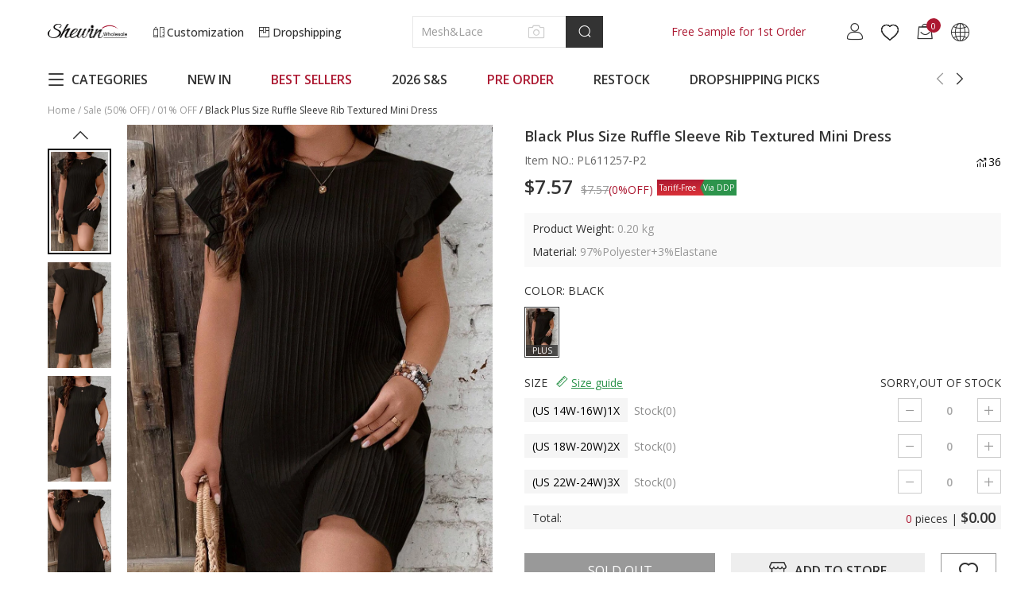

--- FILE ---
content_type: text/html; charset=UTF-8
request_url: https://www.shewin.com/products/black-plus-size-ruffle-sleeve-rib-textured-mini-dress-pl611257-p2
body_size: 80626
content:
<!DOCTYPE html PUBLIC "-//W3C//DTD XHTML 1.0 Transitional//EN" "http://www.w3.org/TR/xhtml1/DTD/xhtml1-transitional.dtd">
<html xmlns="http://www.w3.org/1999/xhtml">
<head>
    
        <title>$7.57 Black Plus Size Ruffle Sleeve Rib Textured Mini Dress Wholesale - Shewin</title>
            <meta name="description" content="Shop for SHEWIN Black Plus Size Ruffle Sleeve Rib Textured Mini Dress $ 7.57 online. The latest 01% OFF & all women's clothing wholesale for your boutique." />
        <meta name="keywords" content="Black Plus Size Ruffle Sleeve Rib Textured Mini Dress" />
    <meta name="viewport" content="width=device-width, initial-scale=1, maximum-scale=1, maximum-scale=1, user-scalable=no">
    <!-- 搜索引擎索引隐藏 -->
        <meta name="robots" content="noindex">
        
        <link rel="Shortcut Icon" href="//cdn3.shewin.com/34567/2023/01/30/4/1/41e99f7be51c50b8.png?x-oss-process=image/auto-orient,1/quality,Q_90">
    <link rel="Bookmark" href="//cdn3.shewin.com/34567/2023/01/30/4/1/41e99f7be51c50b8.png?x-oss-process=image/auto-orient,1/quality,Q_90">
        <meta http-equiv="Content-Type" content="text/html; charset=utf-8" />
    
    <link rel="preconnect" href="https://fonts.googleapis.com">
    <link rel="preconnect" href="https://fonts.gstatic.com" crossorigin>
    <!-- preloads -->
        <link rel="preload" href="//cdn3.shewin.com/34567/2022/01/20/d/a/daf279812ea2d155.png?x-oss-process=image/auto-orient,1/quality,Q_90/format,webp" as="image">
    <link rel="preload" href="//cdn3.shewin.com/34567/2022/01/20/d/a/daf279812ea2d155.png?x-oss-process=image/auto-orient,1/quality,Q_90/resize,m_lfit,w_100,h_150/format,webp" as="image">
    <link rel="preload" href="//cdn3.shewin.com/res/front/d2736/dist/css/shewin_global.css?version=20260123135552" as="style">
    <link rel="preload" href="//cdn3.shewin.com/res/front/d2736/dist/js/shewin_global.js?version=20260123135552" as="script">
    <link rel="preload" href="//cdn3.shewin.com/res/front/d2736/dist/js/shewin_plugin.js?version=20260123135552" as="script">
    <link rel="preload" href="//cdn3.shewin.com/res/js/analysis/shopxsy_event_analysis.js?version=20260123135552" as="script">
    <link rel="preload" href="//cdn3.shewin.com/res/js/analysis/collect.js?version=20260123135552" as="script">
    <!-- global css -->
    <style>
        /* cyrillic-ext */
        @font-face {font-family: 'Open Sans';font-style: normal;font-weight: 400;font-stretch: 100%;font-display: swap;
        src: url(https://fonts.gstatic.com/s/opensans/v36/memvYaGs126MiZpBA-UvWbX2vVnXBbObj2OVTSKmu0SC55K5gw.woff2) format('woff2');
        unicode-range: U+0460-052F, U+1C80-1C88, U+20B4, U+2DE0-2DFF, U+A640-A69F, U+FE2E-FE2F;}
        /* cyrillic */
        @font-face {font-family: 'Open Sans';font-style: normal;font-weight: 400;font-stretch: 100%;font-display: swap;
        src: url(https://fonts.gstatic.com/s/opensans/v36/memvYaGs126MiZpBA-UvWbX2vVnXBbObj2OVTSumu0SC55K5gw.woff2) format('woff2');
        unicode-range: U+0301, U+0400-045F, U+0490-0491, U+04B0-04B1, U+2116;}
        /* greek-ext */
        @font-face {font-family: 'Open Sans';font-style: normal;font-weight: 400;font-stretch: 100%;font-display: swap;
        src: url(https://fonts.gstatic.com/s/opensans/v36/memvYaGs126MiZpBA-UvWbX2vVnXBbObj2OVTSOmu0SC55K5gw.woff2) format('woff2');
        unicode-range: U+1F00-1FFF;}
        /* greek */
        @font-face {font-family: 'Open Sans';font-style: normal;font-weight: 400;font-stretch: 100%;font-display: swap;
        src: url(https://fonts.gstatic.com/s/opensans/v36/memvYaGs126MiZpBA-UvWbX2vVnXBbObj2OVTSymu0SC55K5gw.woff2) format('woff2');
        unicode-range: U+0370-03FF;}
        /* hebrew */
        @font-face {font-family: 'Open Sans';font-style: normal;font-weight: 400;font-stretch: 100%;font-display: swap;
        src: url(https://fonts.gstatic.com/s/opensans/v36/memvYaGs126MiZpBA-UvWbX2vVnXBbObj2OVTS2mu0SC55K5gw.woff2) format('woff2');
        unicode-range: U+0590-05FF, U+200C-2010, U+20AA, U+25CC, U+FB1D-FB4F;}
        /* vietnamese */
        @font-face {font-family: 'Open Sans';font-style: normal;font-weight: 400;font-stretch: 100%;font-display: swap;
        src: url(https://fonts.gstatic.com/s/opensans/v36/memvYaGs126MiZpBA-UvWbX2vVnXBbObj2OVTSCmu0SC55K5gw.woff2) format('woff2');
        unicode-range: U+0102-0103, U+0110-0111, U+0128-0129, U+0168-0169, U+01A0-01A1, U+01AF-01B0, U+0300-0301, U+0303-0304, U+0308-0309, U+0323, U+0329, U+1EA0-1EF9, U+20AB;}
        /* latin-ext */
        @font-face {font-family: 'Open Sans';font-style: normal;font-weight: 400;font-stretch: 100%;font-display: swap;
        src: url(https://fonts.gstatic.com/s/opensans/v36/memvYaGs126MiZpBA-UvWbX2vVnXBbObj2OVTSGmu0SC55K5gw.woff2) format('woff2');
        unicode-range: U+0100-02AF, U+0304, U+0308, U+0329, U+1E00-1E9F, U+1EF2-1EFF, U+2020, U+20A0-20AB, U+20AD-20CF, U+2113, U+2C60-2C7F, U+A720-A7FF;}
        /* latin */
        @font-face {font-family: 'Open Sans';font-style: normal;font-weight: 400;font-stretch: 100%;font-display: swap;
        src: url(https://fonts.gstatic.com/s/opensans/v36/memvYaGs126MiZpBA-UvWbX2vVnXBbObj2OVTS-mu0SC55I.woff2) format('woff2');
        unicode-range: U+0000-00FF, U+0131, U+0152-0153, U+02BB-02BC, U+02C6, U+02DA, U+02DC, U+0304, U+0308, U+0329, U+2000-206F, U+2074, U+20AC, U+2122, U+2191, U+2193, U+2212, U+2215, U+FEFF, U+FFFD;}
        /* cyrillic-ext */
        @font-face {
        font-family: 'Open Sans';
        font-style: normal;
        font-weight: 500;
        font-stretch: 100%;
        font-display: swap;
        src: url(https://fonts.gstatic.com/s/opensans/v36/memvYaGs126MiZpBA-UvWbX2vVnXBbObj2OVTSKmu0SC55K5gw.woff2) format('woff2');
        unicode-range: U+0460-052F, U+1C80-1C88, U+20B4, U+2DE0-2DFF, U+A640-A69F, U+FE2E-FE2F;
        }
        /* cyrillic */
        @font-face {font-family: 'Open Sans';font-style: normal;font-weight: 500;font-stretch: 100%;font-display: swap;
        src: url(https://fonts.gstatic.com/s/opensans/v36/memvYaGs126MiZpBA-UvWbX2vVnXBbObj2OVTSumu0SC55K5gw.woff2) format('woff2');
        unicode-range: U+0301, U+0400-045F, U+0490-0491, U+04B0-04B1, U+2116;}
        /* greek-ext */
        @font-face {font-family: 'Open Sans';font-style: normal;font-weight: 500;font-stretch: 100%;font-display: swap;
        src: url(https://fonts.gstatic.com/s/opensans/v36/memvYaGs126MiZpBA-UvWbX2vVnXBbObj2OVTSOmu0SC55K5gw.woff2) format('woff2');
        unicode-range: U+1F00-1FFF;}
        /* greek */
        @font-face {font-family: 'Open Sans';font-style: normal;font-weight: 500;font-stretch: 100%;font-display: swap;
        src: url(https://fonts.gstatic.com/s/opensans/v36/memvYaGs126MiZpBA-UvWbX2vVnXBbObj2OVTSymu0SC55K5gw.woff2) format('woff2');
        unicode-range: U+0370-03FF;}
        /* hebrew */
        @font-face {font-family: 'Open Sans';font-style: normal;font-weight: 500;font-stretch: 100%;font-display: swap;
        src: url(https://fonts.gstatic.com/s/opensans/v36/memvYaGs126MiZpBA-UvWbX2vVnXBbObj2OVTS2mu0SC55K5gw.woff2) format('woff2');
        unicode-range: U+0590-05FF, U+200C-2010, U+20AA, U+25CC, U+FB1D-FB4F;}
        /* vietnamese */
        @font-face {font-family: 'Open Sans';font-style: normal;font-weight: 500;font-stretch: 100%;font-display: swap;
        src: url(https://fonts.gstatic.com/s/opensans/v36/memvYaGs126MiZpBA-UvWbX2vVnXBbObj2OVTSCmu0SC55K5gw.woff2) format('woff2');
        unicode-range: U+0102-0103, U+0110-0111, U+0128-0129, U+0168-0169, U+01A0-01A1, U+01AF-01B0, U+0300-0301, U+0303-0304, U+0308-0309, U+0323, U+0329, U+1EA0-1EF9, U+20AB;}
        /* latin-ext */
        @font-face {font-family: 'Open Sans';font-style: normal;font-weight: 500;font-stretch: 100%;font-display: swap;
        src: url(https://fonts.gstatic.com/s/opensans/v36/memvYaGs126MiZpBA-UvWbX2vVnXBbObj2OVTSGmu0SC55K5gw.woff2) format('woff2');
        unicode-range: U+0100-02AF, U+0304, U+0308, U+0329, U+1E00-1E9F, U+1EF2-1EFF, U+2020, U+20A0-20AB, U+20AD-20CF, U+2113, U+2C60-2C7F, U+A720-A7FF;}
        /* latin */
        @font-face {font-family: 'Open Sans';font-style: normal;font-weight: 500;font-stretch: 100%;font-display: swap;
        src: url(https://fonts.gstatic.com/s/opensans/v36/memvYaGs126MiZpBA-UvWbX2vVnXBbObj2OVTS-mu0SC55I.woff2) format('woff2');
        unicode-range: U+0000-00FF, U+0131, U+0152-0153, U+02BB-02BC, U+02C6, U+02DA, U+02DC, U+0304, U+0308, U+0329, U+2000-206F, U+2074, U+20AC, U+2122, U+2191, U+2193, U+2212, U+2215, U+FEFF, U+FFFD;}
        /* cyrillic-ext */
        @font-face {font-family: 'Open Sans';font-style: normal;font-weight: 600;font-stretch: 100%;font-display: swap;
        src: url(https://fonts.gstatic.com/s/opensans/v36/memvYaGs126MiZpBA-UvWbX2vVnXBbObj2OVTSKmu0SC55K5gw.woff2) format('woff2');
        unicode-range: U+0460-052F, U+1C80-1C88, U+20B4, U+2DE0-2DFF, U+A640-A69F, U+FE2E-FE2F;}
        /* cyrillic */
        @font-face {font-family: 'Open Sans';font-style: normal;font-weight: 600;font-stretch: 100%;font-display: swap;
        src: url(https://fonts.gstatic.com/s/opensans/v36/memvYaGs126MiZpBA-UvWbX2vVnXBbObj2OVTSumu0SC55K5gw.woff2) format('woff2');
        unicode-range: U+0301, U+0400-045F, U+0490-0491, U+04B0-04B1, U+2116;}
        /* greek-ext */
        @font-face {font-family: 'Open Sans';font-style: normal;font-weight: 600;font-stretch: 100%;font-display: swap;
        src: url(https://fonts.gstatic.com/s/opensans/v36/memvYaGs126MiZpBA-UvWbX2vVnXBbObj2OVTSOmu0SC55K5gw.woff2) format('woff2');
        unicode-range: U+1F00-1FFF;}
        /* greek */
        @font-face {font-family: 'Open Sans';font-style: normal;font-weight: 600;font-stretch: 100%;font-display: swap;
        src: url(https://fonts.gstatic.com/s/opensans/v36/memvYaGs126MiZpBA-UvWbX2vVnXBbObj2OVTSymu0SC55K5gw.woff2) format('woff2');
        unicode-range: U+0370-03FF;}
        /* hebrew */
        @font-face {font-family: 'Open Sans';font-style: normal;font-weight: 600;font-stretch: 100%;font-display: swap;
        src: url(https://fonts.gstatic.com/s/opensans/v36/memvYaGs126MiZpBA-UvWbX2vVnXBbObj2OVTS2mu0SC55K5gw.woff2) format('woff2');
        unicode-range: U+0590-05FF, U+200C-2010, U+20AA, U+25CC, U+FB1D-FB4F;}
        /* vietnamese */
        @font-face {font-family: 'Open Sans';font-style: normal;font-weight: 600;font-stretch: 100%;font-display: swap;
        src: url(https://fonts.gstatic.com/s/opensans/v36/memvYaGs126MiZpBA-UvWbX2vVnXBbObj2OVTSCmu0SC55K5gw.woff2) format('woff2');
        unicode-range: U+0102-0103, U+0110-0111, U+0128-0129, U+0168-0169, U+01A0-01A1, U+01AF-01B0, U+0300-0301, U+0303-0304, U+0308-0309, U+0323, U+0329, U+1EA0-1EF9, U+20AB;}
        /* latin-ext */
        @font-face {font-family: 'Open Sans';font-style: normal;font-weight: 600;font-stretch: 100%;font-display: swap;
        src: url(https://fonts.gstatic.com/s/opensans/v36/memvYaGs126MiZpBA-UvWbX2vVnXBbObj2OVTSGmu0SC55K5gw.woff2) format('woff2');
        unicode-range: U+0100-02AF, U+0304, U+0308, U+0329, U+1E00-1E9F, U+1EF2-1EFF, U+2020, U+20A0-20AB, U+20AD-20CF, U+2113, U+2C60-2C7F, U+A720-A7FF;}
        /* latin */
        @font-face {font-family: 'Open Sans';font-style: normal;font-weight: 600;font-stretch: 100%;font-display: swap;
        src: url(https://fonts.gstatic.com/s/opensans/v36/memvYaGs126MiZpBA-UvWbX2vVnXBbObj2OVTS-mu0SC55I.woff2) format('woff2');
        unicode-range: U+0000-00FF, U+0131, U+0152-0153, U+02BB-02BC, U+02C6, U+02DA, U+02DC, U+0304, U+0308, U+0329, U+2000-206F, U+2074, U+20AC, U+2122, U+2191, U+2193, U+2212, U+2215, U+FEFF, U+FFFD;}
        /* cyrillic-ext */
        @font-face {font-family: 'Open Sans';font-style: normal;font-weight: 700;font-stretch: 100%;font-display: swap;
        src: url(https://fonts.gstatic.com/s/opensans/v36/memvYaGs126MiZpBA-UvWbX2vVnXBbObj2OVTSKmu0SC55K5gw.woff2) format('woff2');
        unicode-range: U+0460-052F, U+1C80-1C88, U+20B4, U+2DE0-2DFF, U+A640-A69F, U+FE2E-FE2F;}
        /* cyrillic */
        @font-face {font-family: 'Open Sans';font-style: normal;font-weight: 700;font-stretch: 100%;font-display: swap;
        src: url(https://fonts.gstatic.com/s/opensans/v36/memvYaGs126MiZpBA-UvWbX2vVnXBbObj2OVTSumu0SC55K5gw.woff2) format('woff2');
        unicode-range: U+0301, U+0400-045F, U+0490-0491, U+04B0-04B1, U+2116;}
        /* greek-ext */
        @font-face {font-family: 'Open Sans';font-style: normal;font-weight: 700;font-stretch: 100%;font-display: swap;
        src: url(https://fonts.gstatic.com/s/opensans/v36/memvYaGs126MiZpBA-UvWbX2vVnXBbObj2OVTSOmu0SC55K5gw.woff2) format('woff2');
        unicode-range: U+1F00-1FFF;}
        /* greek */
        @font-face {font-family: 'Open Sans';font-style: normal;font-weight: 700;font-stretch: 100%;font-display: swap;
        src: url(https://fonts.gstatic.com/s/opensans/v36/memvYaGs126MiZpBA-UvWbX2vVnXBbObj2OVTSymu0SC55K5gw.woff2) format('woff2');
        unicode-range: U+0370-03FF;}
        /* hebrew */
        @font-face {font-family: 'Open Sans';font-style: normal;font-weight: 700;font-stretch: 100%;font-display: swap;
        src: url(https://fonts.gstatic.com/s/opensans/v36/memvYaGs126MiZpBA-UvWbX2vVnXBbObj2OVTS2mu0SC55K5gw.woff2) format('woff2');
        unicode-range: U+0590-05FF, U+200C-2010, U+20AA, U+25CC, U+FB1D-FB4F;}
        /* vietnamese */
        @font-face {font-family: 'Open Sans';font-style: normal;font-weight: 700;font-stretch: 100%;font-display: swap;
        src: url(https://fonts.gstatic.com/s/opensans/v36/memvYaGs126MiZpBA-UvWbX2vVnXBbObj2OVTSCmu0SC55K5gw.woff2) format('woff2');
        unicode-range: U+0102-0103, U+0110-0111, U+0128-0129, U+0168-0169, U+01A0-01A1, U+01AF-01B0, U+0300-0301, U+0303-0304, U+0308-0309, U+0323, U+0329, U+1EA0-1EF9, U+20AB;}
        /* latin-ext */
        @font-face {font-family: 'Open Sans';font-style: normal;font-weight: 700;font-stretch: 100%;font-display: swap;
        src: url(https://fonts.gstatic.com/s/opensans/v36/memvYaGs126MiZpBA-UvWbX2vVnXBbObj2OVTSGmu0SC55K5gw.woff2) format('woff2');
        unicode-range: U+0100-02AF, U+0304, U+0308, U+0329, U+1E00-1E9F, U+1EF2-1EFF, U+2020, U+20A0-20AB, U+20AD-20CF, U+2113, U+2C60-2C7F, U+A720-A7FF;}
        /* latin */
        @font-face {font-family: 'Open Sans';font-style: normal;font-weight: 700;font-stretch: 100%;font-display: swap;
        src: url(https://fonts.gstatic.com/s/opensans/v36/memvYaGs126MiZpBA-UvWbX2vVnXBbObj2OVTS-mu0SC55I.woff2) format('woff2');
        unicode-range: U+0000-00FF, U+0131, U+0152-0153, U+02BB-02BC, U+02C6, U+02DA, U+02DC, U+0304, U+0308, U+0329, U+2000-206F, U+2074, U+20AC, U+2122, U+2191, U+2193, U+2212, U+2215, U+FEFF, U+FFFD;}
        [v-cloak] {display: none;}
        :root {--theme-color:#333333;--nav-color:#AC1831;}
        * {-webkit-box-sizing: border-box;box-sizing: border-box;overflow-wrap: break-word;word-wrap: break-word;word-break: break-word;margin: 0;}
        html,body {font-family: Open Sans-Regular, Open Sans-Medium, Open Sans;font-size: 14px;width: 100%;color: #333;-webkit-font-smoothing: antialiased;-webkit-text-size-adjust: 100%;}
        input,textarea,button,select {font-size: 14px;line-height: 1.5;font-family: Open Sans-Regular, Open Sans-Medium, Open Sans;color: #666;font-weight: 400;font-style: normal;outline: 0;}
        ul,li {list-style-type: none;margin: 0;padding: 0;}
        a {text-decoration: none;color: #333;outline-style: none;}
        a:hover, a:active {outline: 0;text-decoration: none;}
        a,button,input[type=submit],input[type=button] {cursor: pointer;}
        p {margin: 0;}
        b,strong {font-weight: 700;}
        img {max-width: 100%;height: auto;border-style: none;vertical-align: top;}
        img[src=""], img:not([src]) {opacity: 0;}
        pre {white-space: pre;white-space: pre-wrap;word-wrap: break-word;}
        .clearfix {*zoom: 1;}
        .clearfix:after {clear: both;content: "";display: table;}
        .ajax_loading {position: fixed;margin-left: -48px;margin-top: -48px;z-index: 9999999;width: 96px;height: 96px;background: rgba(0, 0, 0, 0.65);border-radius: 8px 8px 8px 8px;left: 50%;top: 50%;}
        .ajax_loading div {width: 96px;height: 96px;background: url(//cdn3.shewin.com/res/front/d2736/statics/images/new_image/loading.gif) center no-repeat;position: absolute;top: 0;left: 0;}
        .img-flag:before {content: "";display: inline-block;vertical-align: middle;width: 21px;height: 15px;background: url(//cdn3.shewin.com/res/front/newdefault/statics/images/currency_flags.png?v=20220513) no-repeat 0 0;margin-right: 8px;}
        .img-flag[data-currency][data-currency=cny]:before {background-position: -105px -135px;}
        .img-flag[data-currency][data-currency=usd]:before {background-position: 0 -45px;}
        .img-flag[data-currency][data-currency=eur]:before {background-position: -63px 0;}
        .img-flag[data-currency][data-currency=gbp]:before {background-position: -63px -15px;}
        .img-flag[data-currency][data-currency=cad]:before {background-position: -42px -15px;}
        .img-flag[data-currency][data-currency=aud]:before {background-position: 0 -15px;}
        .img-flag[data-currency][data-currency=mxn]:before {background-position: -84px -60px;}
        .img-flag[data-currency][data-currency=rub]:before {background-position: -84px -90px;}
        .img-flag[data-currency][data-currency=sgd]:before {background-position: -105px -15px;}
        .img-flag[data-currency][data-currency=hkd]:before {background-position: -63px -30px;}
        .img-flag[data-currency][data-currency=thb]:before {background-position: -105px -45px;}
        .img-flag[data-currency][data-currency=php]:before {background-position: 0 -90px;}
        .img-flag[data-currency][data-currency=inr]:before {background-position: -42px -60px;}
        .img-flag[data-currency][data-currency=ils]:before {background-position: -21px -60px;}
        .img-flag[data-currency][data-currency=nzd]:before {background-position: -42px -75px;}
        .img-flag[data-language][data-language=www]:before {background-position: -63px -105px;}
        .img-flag[data-language][data-language=es]:before {background-position: -42px -105px;}
        .img-flag[data-language][data-language=de]:before {background-position: -84px -105px;}
        .img-flag[data-language][data-language=fr]:before {background-position: -105px -105px;}
        .img-flag[data-language][data-language=it]:before {background-position: 0 -120px;}
        .img-flag[data-language][data-language=pt]:before {background-position: -21px -120px;}
        .img-flag[data-language][data-language=nl]:before {background-position: -42px -120px;}
        .img-flag[data-language][data-language=ru]:before {background-position: -63px -120px;}
        .img-flag[data-language][data-language=ar]:before {background-position: -84px -120px;}
        .img-flag[data-language][data-language=ja]:before {background-position: -84px -15px;}
        .img-flag[data-language][data-language=cs]:before {background-position: -21px -45px;}
        .img-flag[data-language][data-language=da]:before {background-position: -42px -45px;}
        .img-flag[data-language][data-language=fi]:before {background-position: -105px -120px;}
        .img-flag[data-language][data-language=el]:before {background-position: 0 -135px;}
        .img-flag[data-language][data-language=hi]:before {background-position: -42px -60px;}
        .img-flag[data-language][data-language=ko]:before {background-position: -21px -135px;}
        .img-flag[data-language][data-language=no]:before {background-position: -21px -75px;}
        .img-flag[data-language][data-language=pl]:before {background-position: -21px -90px;}
        .img-flag[data-language][data-language=ro]:before {background-position: -63px -90px;}
        .img-flag[data-language][data-language=sv]:before {background-position: -105px 0;}
        .img-flag[data-language][data-language=id]:before {background-position: 0 -60px;}
        .img-flag[data-language][data-language=vi]:before {background-position: -42px -135px;}
        .img-flag[data-language][data-language=th]:before {background-position: -105px -45px;}
        .img-flag[data-language][data-language=ca]:before {background-position: -42px -105px;}
        .img-flag[data-language][data-language=tl]:before {background-position: 0 -90px;}
        .img-flag[data-language][data-language=sl]:before {background-position: -63px -135px;}
        .img-flag[data-language][data-language=ms]:before {background-position: 0 -75px;}
        .img-flag[data-language][data-language=bn]:before {background-position: -84px -135px;}
        .img-flag span {display: inline-block;vertical-align: middle;}
        .navRed {color: var(--nav-color) !important;}
        .navRed:hover {color: var(--nav-color) !important;}
        .popup-tip-all {position: absolute;left: 200px;top: 300px;z-index: 100000;}
        .popup-tip-body {border: 1px solid #FFF;background: #FFF;padding: 7px 7px 7px 7px;margin: 7px 0;color: #ED0000;-webkit-box-shadow: 0 0 5px 2px rgba(0, 0, 0, 0.1);box-shadow: 0 0 5px 2px rgba(0, 0, 0, 0.1);}
        .popup-tip-arrows {position: absolute;bottom: 0;background: url(//cdn3.shewin.com/res/front/d2736/statics/images/tip-arrows.png) no-repeat;width: 14px;height: 10px;left: 15px;z-index: 14;overflow: hidden;display: none;}
        .popup-tip-arrows-up {top: 0;background: #FFF;}
        /*弹出层插件样式开始*/
        .Prompt_floatBoxBg {display: none;width: 100%;height: 100%;background: #333;position: fixed !important; /*ie7 ff*/position: absolute;top: 0;left: 0;filter: alpha(opacity=0);opacity: 0;z-index: 999990;}
        .Prompt_floatBox {position: absolute;padding: 12px;text-align: center;top: 10%;left: 50%;height: auto !important;width: 250px !important;z-index: 10000000;word-wrap: break-word;-webkit-box-shadow: rgba(0, 0, 0, 0.498039) 0px 0px 15px;box-shadow: rgba(0, 0, 0, 0.498039) 0px 0px 15px;background: rgba(51, 51, 51, 0.75);opacity: 1;margin-left: -135px;}
        .Prompt_floatBox .content {font-size: 14px;font-weight: 400;color: #FFFFFF;line-height: 22px;width: 100% !important;}
        .ajax_loading {position: fixed;margin-left: -48px;margin-top: -48px;z-index: 9999999;width: 96px;height: 96px;background: rgba(0, 0, 0, 0.65);border-radius: 8px 8px 8px 8px;left: 50%;top: 50%;}
        .ajax_loading div {width: 96px;height: 96px;background: url(//cdn3.shewin.com/res/front/d2736/statics/images/new_image/loading.gif) center no-repeat;position: absolute;top: 0;left: 0;}
        .box-ratio {position: relative;padding-bottom: 150%;display: block !important;width: 100%;height: 0;overflow: hidden;}
        .box-ratio img {height: 100%;-o-object-fit: cover;object-fit: cover;position: absolute;left: 50%;top: 50%;-webkit-transform: translate(-50%, -50%);transform: translate(-50%, -50%);-webkit-backface-visibility: hidden;backface-visibility: hidden;}
        .coupon-dialog {position: fixed;width: 100%;height: 100%;background: rgba(0, 0, 0, 0.45);top: 0;left: 0;z-index: 999;}
        .coupon-dialog .coupon-wrap {position: absolute;width: 500px;height: 400px;left: 50%;top: 50%;margin: -200px 0 0 -250px;}
        .coupon-dialog .coupon-wrap .close {position: absolute;color: #fff;font-size: 28px;right: 20px;top: -36px;cursor: pointer;}
        .coupon-dialog .coupon-wrap .close i {color: #fff;font-size: 28px;}
        .coupon-dialog .coupon-wrap .coupon-content {width: 100%;height: 100%;background: url(//cdn3.shewin.com/res/front/d2736/statics/images/new_image/coupon_bg.png) no-repeat center;margin: 0 auto;padding-top: 26px;}
        .coupon-dialog .coupon-wrap .coupon-content .coupon_tit {font-size: 16px;color: #333333;line-height: 19px;display: block;text-align: center;}
        .coupon-dialog .coupon-wrap .coupon-content .title {font-size: 84px;color: #C67E40;text-align: center;width: 100%;top: 30px;font-weight: bold;line-height: 98px;margin: 10px auto;}
        .coupon-dialog .coupon-wrap .coupon-content .dec {color: #333;font-size: 14px;padding: 0 30px;text-align: center;margin-top: 20px;text-transform: uppercase;}
        .coupon-dialog .coupon-wrap .coupon-content .date {padding: 0 30px;text-align: center;margin-top: 12px;}
        .coupon-dialog .coupon-wrap .coupon-content a {display: block;width: calc(100% - 100px);height: 44px;line-height: 44px;text-align: center;background: #333;color: #fff;font-size: 16px;text-transform: uppercase;margin: 79px auto 0;border: none;}
        .policy-dialog {position: fixed;width: 100%;height: 100%;background: rgba(0, 0, 0, 0.45);top: 0;left: 0;z-index: 999;}
        .policy-dialog .policy-wrap {position: absolute;width: 1000px;height: 600px;left: 50%;top: 50%;margin: -300px 0 0 -500px;}
        .policy-dialog .policy-wrap .close {position: absolute;color: #333;font-size: 28px;right: 25px;top: 10px;cursor: pointer;background: #ffffff;}
        .policy-dialog .policy-wrap .close i {color: #fff;font-size: 28px;}
        .policy-dialog .policy-wrap .policy-content {width: 100%;height: 100%;margin: 0 auto;background: #fff;overflow-y: auto;padding: 30px;}
        .policy-dialog .policy-wrap .policy-content .dec {color: #333;font-size: 16px;padding: 0 30px;}
        .noLink {cursor: default;pointer-events: none;}
        ._ymcart_sidebar_list ul li {width: 40px !important;height: 40px !important;text-align: center;line-height: 40px !important;background: #666;}
        ._ymcart_sidebar_list ul li .opacity {width: 40px !important;height: 40px !important;border-radius: 0 !important;text-align: center;line-height: 40px !important;background: #666 !important;opacity: 1 !important;}
        ._ymcart_sidebar_list ul li .opacity a {display: -webkit-box;display: -ms-flexbox;display: flex;-webkit-box-pack: center;-ms-flex-pack: center;justify-content: center;-webkit-box-sizing: border-box;box-sizing: border-box;text-align: center;-webkit-box-align: center;-ms-flex-align: center;align-items: center;padding-top: 7px !important;width: 40px !important;height: 40px !important;line-height: 40px !important;}
        ._ymcart_sidebar_list ul li .opacity:hover {background: #000000 !important;}
        ._ymcart_sidebar_list ul li svg {width: 24px !important;height: 24px !important;}
        .errortip_popup{position: fixed;top: 0;bottom: 0;left: 0;right: 0;background: rgba(0, 0, 0, .45);z-index: 10002;display: none;}
        .errortip_popup .errortip_popup_con{width: 490px;position: absolute;left: 50%;top: 50%;transform: translate(-50%, -50%);background: #fff;padding: 40px 50px;}
        .errortip_popup .errortip_popup_con >p{margin-bottom: 30px;text-align: center;font-size: 16px;line-height: 20px;font-weight: bold;}
        .errortip_popup .errortip_popup_con .errortip_popup_ok{width: 160px;height: 40px;line-height: 40px;text-align: center;text-transform: uppercase;font-size: 16px;font-weight: bold;background: #000;color: #fff;border-radius: 6px;margin: 0 auto;cursor: pointer ;}
        .is-hidden {position: absolute;left: -10000px;top: -10000px;}
    </style>
    <!-- global icon -->
    <style>
        @font-face {
            font-family: "iconfont"; /* Project id 2702184 */
            src: url('//cdn3.shewin.com/res/front/d2736/statics/font_icon_new/iconfont.woff2?t=1729664556799') format('woff2'),url('//cdn3.shewin.com/res/front/d2736/statics/font_icon_new/iconfont.woff?t=1729664556799') format('woff'), url('//cdn3.shewin.com/res/front/d2736/statics/font_icon_new/iconfont.ttf?t=1729664556799') format('truetype');
            font-display: swap;
        }
        .iconfont {font-family: "iconfont" !important;font-size: 16px;font-style: normal;-webkit-font-smoothing: antialiased;-moz-osx-font-smoothing: grayscale;color: #333333;}
        .icon-yidu:before {content: "\e617";}
        .icon-weidu:before {content: "\e618";}
        .icon-a-Boxhezi1:before {content: "\e6b6";}
        .icon-yunshu:before {content: "\e6b1";}
        .icon-quxiao:before {content: "\e6b2";}
        .icon-shibai:before {content: "\e6b3";}
        .icon-weifukuan:before {content: "\e6b4";}
        .icon-facebook1:before {content: "\e7bb";}
        .icon-pin:before {content: "\e7bc";}
        .icon-jinggao:before {content: "\e616";}
        .icon-copy:before {content: "\e7ba";}
        .icon-rili:before {content: "\e89e";}
        .icon-xuanzhong1:before {content: "\e7b9";}
        .icon-xuanzhong:before {content: "\e7b8";}
        .icon-dingdansousu:before {content: "\e7b7";}
        .icon-jiazai:before {content: "\e7ac";}
        .icon-shezhi:before {content: "\e7ad";}
        .icon-shopify2:before {content: "\e7ae";}
        .icon-daorudianpu:before {content: "\e7af";}
        .icon-shanchu:before {content: "\e7b0";}
        .icon-help1:before {content: "\e7b1";}
        .icon-gengduo:before {content: "\e7b2";}
        .icon-qiehuan:before {content: "\e7b3";}
        .icon-dingdanliebiao:before {content: "\e7b4";}
        .icon-bianji:before {content: "\e7b5";}
        .icon-gouwuche1:before { content: "\e7b6";}
        .icon-twitter-tuite:before {content: "\e7ab";}
        .icon-gengduochanpin:before {content: "\e7a8";}
        .icon-liuyan:before {content: "\e7a9";}
        .icon-youxiang:before {content: "\e7aa";}
        .icon-WhatsApp:before {content: "\e79d";}
        .icon-Skype:before {content: "\e79e";}
        .icon-dianhua1:before {content: "\e79f";}
        .icon-line:before {content: "\e7a0";}
        .icon-weixin:before {content: "\e7a1";}
        .icon-jisuanqi:before {content: "\e7a2";}
        .icon-app:before {content: "\e7a3";}
        .icon-zaixianliuyan:before {content: "\e7a4";}
        .icon-Messenger1:before {content: "\e7a5";}
        .icon-QQ:before {content: "\e7a6";}
        .icon-Email1:before {content: "\e7a7";}
        .icon-a-MoreProducts:before {content: "\e796";}
        .icon-a-M-moreservices:before {content: "\e797";}
        .icon-a-M-Facebook-message:before {content: "\e798";}
        .icon-a-M-onlinecontact:before {content: "\e799";}
        .icon-a-M-onlinecontact-1:before {content: "\e79a";}
        .icon-a-M-email:before {content: "\e79b";}
        .icon-a-M-tops:before {content: "\e79c";}
        .icon-click:before {content: "\e795";}
        .icon-kefu-M:before {content: "\e792";}
        .icon-dianzan-M:before {content: "\e793";}
        .icon-gouwuche-M:before {content: "\e794";}
        .icon-sousuo-M:before {content: "\e791";}
        .icon-Customization2:before {content: "\e790";}
        .icon-CUSTOMIZATION:before {content: "\e78f";}
        .icon-Hot:before {content: "\e78a";}
        .icon-qita:before {content: "\e78b";}
        .icon-yijianzhiding:before {content: "\e78c";}
        .icon-Dropshpping:before {content: "\e78d";}
        .icon-Email:before {content: "\e78e";}
        .icon-WHOLESALE:before {content: "\e785";}
        .icon-dianhua:before {content: "\e786";}
        .icon-DROPSHIP:before {content: "\e787";}
        .icon-Message:before {content: "\e788";}
        .icon-kefu:before {content: "\e789";}
        .icon-fengexian:before {content: "\e784";}
        .icon-right:before {content: "\e782";}
        .icon-left:before {content: "\e783";}
        .icon-xiaoliang:before {content: "\e781";}
        .icon-Messenger:before {content: "\e780";}
        .icon-a-Web-footer-tiktok:before {content: "\e77e";}
        .icon-a-Web-footer-YouTube:before {content: "\e77f";}
        .icon-me:before {content: "\e77d";}
        .icon-a-Web-successfully:before {content: "\e77c";}
        .icon-a-Web-star2:before {content: "\e746";}
        .icon-star:before {content: "\e77a";}
        .icon-a-Web-file:before {content: "\e76a";}
        .icon-Web-shandian1:before {content: "\e77b";}
        .icon-a-Web-email:before {content: "\e778";}
        .icon-a-Web-password:before {content: "\e779";}
        .icon-web-shandian1:before {content: "\e777";}
        .icon-a-Web-Download:before {content: "\e776";}
        .icon-a-Web-jia:before {content: "\e763";}
        .icon-a-Web-player:before {content: "\e764";}
        .icon-a-Web-Facebook:before {content: "\e765";}
        .icon-a-Web-coupon:before {content: "\e766";}
        .icon-a-Web-Google:before {content: "\e767";}
        .icon-a-Web-left-page:before {content: "\e768";}
        .icon-a-Web-right-page:before {content: "\e769";}
        .icon-a-Web-delete:before {content: "\e76b";}
        .icon-a-Web-wishlist:before {content: "\e76c";}
        .icon-a-Web-write:before {content: "\e76d";}
        .icon-a-Web-size:before {content: "\e76e";}
        .icon-a-Web-SoldOut:before {content: "\e76f";}
        .icon-Web-wishlist2:before {content: "\e770";}
        .icon-a-Web-star:before {content: "\e771";}
        .icon-a-Web-select:before {content: "\e772";}
        .icon-a-Web-selected:before {content: "\e773";}
        .icon-Web-Reset:before {content: "\e774";}
        .icon-a-Web-more1:before {content: "\e775";}
        .icon-a-Web-share-INS:before {content: "\e75e";}
        .icon-a-Web-share-NEW:before {content: "\e75f";}
        .icon-a-Web-share-PIN:before {content: "\e760";}
        .icon-a-Web-share-FB:before {content: "\e762";}
        .icon-a-Web-footer-FB:before {content: "\e75b";}
        .icon-a-Web-footer-twitter:before {content: "\e75c";}
        .icon-a-Web-footer-PIN:before {content: "\e75d";}
        .icon-a-Web-footer-iINS:before {content: "\e761";}
        .icon-Web-ins:before {content: "\e75a";}
        .icon-web-shandian:before {content: "\e759";}
        .icon-a-Web-bangzhu:before {content: "\e756";}
        .icon-a-Web-xiala:before {content: "\e757";}
        .icon-a-Web-more:before {content: "\e758";}
        .icon-a-web-category:before {content: "\e755";}
        .icon-Web-me:before {content: "\e74f";}
        .icon-Web-cart:before {content: "\e750";}
        .icon-Web-search:before {content: "\e751";}
        .icon-Web-picture:before {content: "\e752";}
        .icon-Web-wishlist:before {content: "\e753";}
        .icon-web-country:before {content: "\e754";}
        .icon-Pre-order:before {content: "\e737";}
        .icon-Push-it:before {content: "\e73a";}
        .icon-fanhui:before {content: "\e74a";}
        .icon-fuwu:before {content: "\e74b";}
        .icon-fenlei:before {content: "\e74c";}
        .icon-gouwuche:before {content: "\e74d";}
        .icon-sousuo:before {content: "\e74e";}
        .icon-a-gerenzhongxin-ChangePassword:before {content: "\e700";}
        .icon-gerenzhongxin-new:before {content: "\e701";}
        .icon-gerenzhongxin-Blog:before {content: "\e702";}
        .icon-a-gerenzhongxin-AboutUs:before {content: "\e703";}
        .icon-a-gerenzhongxin-HelpCenter:before {content: "\e706";}
        .icon-a-gerenzhongxin-RecentlyViewed:before {content: "\e707";}
        .icon-a-gerenzhongxin-ServiceSupport:before {content: "\e70c";}
        .icon-gerenzhongxin-Reviews:before {content: "\e70d";}
        .icon-a-gerenzhongxin-OEM-ODMService:before {content: "\e70f";}
        .icon-gerenzhongxin-wishlist:before {content: "\e711";}
        .icon-a-gerenzhongxin-MyAddress:before {content: "\e712";}
        .icon-a-gerenzhongxin-ShippingInfo:before {content: "\e714";}
        .icon-gerenzhongxin-Settings:before {content: "\e715";}
        .icon-a-gerenzhongxin-PaymentMethods:before {content: "\e736";}
        .icon-crat-xialaanniu:before {content: "\e727";}
        .icon-a-safesecurebaocuo:before {content: "\e718";}
        .icon-PIN:before {content: "\e749";}
        .icon-a-Coathanger:before {content: "\e6c4";}
        .icon-search:before {content: "\e740";}
        .icon-icon_checkbox:before {content: "\e748";}
        .icon-share:before {content: "\e745";}
        .icon-help:before {content: "\e747";}
        .icon-facebook:before {content: "\e743";}
        .icon-instagram-fill:before {content: "\e744";}
        .icon-icon_app-store:before {content: "\e742";}
        .icon-icon_Cart-Unselected:before {content: "\e708";}
        .icon-icon_New-hot-Selected:before {content: "\e6f8";}
        .icon-a-icon_nextpage:before {content: "\e717";}
        .icon-a-icon_Openeyes:before {content: "\e719";}
        .icon-icon_Open-dwon:before {content: "\e71a";}
        .icon-icon_New-hot-Unselected:before {content: "\e71b";}
        .icon-icon_PageUp:before {content: "\e71c";}
        .icon-icon_Open-up:before {content: "\e71d";}
        .icon-icon_phone:before {content: "\e71e";}
        .icon-icon_PageDown:before {content: "\e71f";}
        .icon-a-icon_Paymentmethod:before {content: "\e720";}
        .icon-icon_picture:before {content: "\e721";}
        .icon-a-icon_selloutfuben:before {content: "\e722";}
        .icon-icon_Selected:before {content: "\e723";}
        .icon-icon_Photo:before {content: "\e724";}
        .icon-a-icon_Sizeguide:before {content: "\e725";}
        .icon-a-icon_SortBy:before {content: "\e726";}
        .icon-icon_Title-Like:before {content: "\e728";}
        .icon-icon_Play:before {content: "\e729";}
        .icon-a-icon_sellout:before {content: "\e72a";}
        .icon-a-icon_turnon:before {content: "\e72b";}
        .icon-a-icon_ReturnPolicy:before {content: "\e72c";}
        .icon-icon_Unselected:before {content: "\e72d";}
        .icon-icon_Reset:before {content: "\e72e";}
        .icon-a-icon_turnup:before {content: "\e72f";}
        .icon-icon_wanghongye-ins:before {content: "\e730";}
        .icon-icon_Title-Flash:before {content: "\e731";}
        .icon-icon_wanghongye-pin:before {content: "\e732";}
        .icon-icon_xiangqingye-Back:before {content: "\e733";}
        .icon-icon_wanghongye-fb:before {content: "\e734";}
        .icon-icon_up:before {content: "\e735";}
        .icon-icon_xiangqingye-Cart:before {content: "\e738";}
        .icon-icon_wanghongye-xinxi:before {content: "\e739";}
        .icon-icon_xiangqingye-dianzan-xuanzhong:before {content: "\e73b";}
        .icon-a-icon_xiangqingye-Customerservice:before {content: "\e73c";}
        .icon-icon_xiangqingye-Close:before {content: "\e73d";}
        .icon-icon_xiangqingye-dianzan-weixuanzhong:before {content: "\e73e";}
        .icon-icon_xiangqingye-Collect:before {content: "\e73f";}
        .icon-icon-118:before {content: "\e741";}
        .icon-icon_Address-password:before {content: "\e6cd";}
        .icon-icon_Address-email:before {content: "\e6ce";}
        .icon-icon_Cart:before {content: "\e6cf";}
        .icon-icon_Cart-2:before {content: "\e6d1";}
        .icon-icon_Cart-:before {content: "\e6d2";}
        .icon-a-icon_Cart:before {content: "\e6d4";}
        .icon-icon_Cart-Selected:before {content: "\e6d5";}
        .icon-icon_Category-82:before {content: "\e6d6";}
        .icon-icon_Category-19:before {content: "\e6d7";}
        .icon-icon_Close:before {content: "\e6d8";}
        .icon-a-icon_Closeeyes:before {content: "\e6d9";}
        .icon-icon_Coupon:before {content: "\e6da";}
        .icon-icon_Category-2:before {content: "\e6db";}
        .icon-icon_down:before {content: "\e6dc";}
        .icon-icon_Filter:before {content: "\e6dd";}
        .icon-icon_delete:before {content: "\e6df";}
        .icon-icon_Colour-more:before {content: "\e6e0";}
        .icon-icon_coupon-tubiao:before {content: "\e6e1";}
        .icon-blog:before {content: "\e6e2";}
        .icon-Frame:before {content: "\e6e3";}
        .icon-Facebook:before {content: "\e6e4";}
        .icon-icon_Edit:before {content: "\e6e5";}
        .icon-forrst:before {content: "\e6e6";}
        .icon-dribble:before {content: "\e6e7";}
        .icon-linkedin:before {content: "\e6e8";}
        .icon-msn:before {content: "\e6e9";}
        .icon-tumblr:before {content: "\e6ea";}
        .icon-a-friendfeed:before {content: "\e6eb";}
        .icon-instagram:before {content: "\e6ec";}
        .icon-pinterest:before {content: "\e6ed";}
        .icon-google1:before {content: "\e6ee";}
        .icon-twitter:before {content: "\e6ef";}
        .icon-skype:before {content: "\e6f0";}
        .icon-yahoo:before {content: "\e6f1";}
        .icon-icon_home:before {content: "\e6f2";}
        .icon-VK:before {content: "\e6f3";}
        .icon-vimeo:before {content: "\e6f4";}
        .icon-icon_Home-Wholesale:before {content: "\e6f5";}
        .icon-icon_Home-Dropship:before {content: "\e6f6";}
        .icon-icon_Home-OEM-ODM:before {content: "\e6f7";}
        .icon-weibo:before {content: "\e6f9";}
        .icon-icon_Hone-2:before {content: "\e6fa";}
        .icon-icon_loading2:before {content: "\e6fb";}
        .icon-icon_like-2:before {content: "\e6fc";}
        .icon-icon_Me:before {content: "\e6fd";}
        .icon-icon_loading1:before {content: "\e6fe";}
        .icon-youtube:before {content: "\e6ff";}
        .icon-icon_Me-Orders:before {content: "\e704";}
        .icon-icon_Me-2:before {content: "\e705";}
        .icon-icon_Me-Cart:before {content: "\e709";}
        .icon-icon_Login-facebook:before {content: "\e70a";}
        .icon-icon_Login-google:before {content: "\e70b";}
        .icon-icon_like:before {content: "\e70e";}
        .icon-icon_Me-Points:before {content: "\e710";}
        .icon-a-icon_checkbutton:before {content: "\e713";}
        .icon-icon_Me-Coupon:before {content: "\e716";}
        .icon-explain:before {content: "\e64b";}
        .icon-cgr-MinusSquare:before {content: "\e6d2" !important;}
        .icon-cgr-PlusSquare:before {content: "\e6d4" !important;}
        .icon-cgr-Success:before {content: "\e77c" !important;}
    </style>
    <link rel="stylesheet" type="text/css" href="//cdn3.shewin.com/res/front/d2736/dist/css/shewin_global.css?version=20260123135552"/>
    <script type="text/javascript" src="//cdn3.shewin.com/res/front/d2736/dist/js/shewin_global.js?version=20260123135552"></script>
    <script type="text/javascript" src="//cdn3.shewin.com/res/front/d2736/dist/js/shewin_plugin.js?version=20260123135552"></script>
    <script type="text/javascript" src="//cdn3.shewin.com/res/front/newdefault/statics/js/lazysizes.min.js" async></script>
    
    <script type="text/javascript">
        var date_time_now =  "2026/01/23 06:37:33";
    </script>
    <!--[if IE 6]><script type="text/javascript" src="//cdn3.shewin.com/res/front/d2734/statics/js/pngfix.js?version=20260123135552"></script><![endif]-->
    
    

<!-- Ymcart Meta Tag -->
<link rel="canonical" href="https://www.shewin.com/products/black-plus-size-ruffle-sleeve-rib-textured-mini-dress-pl611257-p2"/>
<meta property="author" content="www.shewin.com" />
<meta name="copyright" content="CopyRight 2026 www.shewin.com, All Rights Reserved" />
<meta charset="utf-8"/>
<meta http-equiv="X-UA-Compatible" content="IE=edge,chrome=1">
<meta name="referrer" content="always">
<meta http-equiv="content-language" content="en" />
<meta http-equiv='x-dns-prefetch-control' content='on'>
<link rel='dns-prefetch' href='//cdn2.shopxsy.com'>
<link rel='dns-prefetch' href='//us01-analysis.shopxsy.com'>
<link rel='dns-prefetch' href='//us01-imgcdn.dear-lover.com'>
<!-- Ymcart Meta Tag -->

<!-- Hreflang Start -->
<link rel="alternate" hreflang="en" href="https://www.shewin.com/products/black-plus-size-ruffle-sleeve-rib-textured-mini-dress-pl611257-p2"/>
<link rel="alternate" hreflang="x-default" href="https://www.shewin.com/products/black-plus-size-ruffle-sleeve-rib-textured-mini-dress-pl611257-p2"/>

<!-- Hreflang End -->

<!-- Ymcart Monitor Tag -->
<script type="text/javascript">
//_ymcart_monitor_tag_product
</script>
<!-- YMCart Monitor Tag -->

<!-- Open Graph -->
<meta property="og:title" content="Black Plus Size Ruffle Sleeve Rib Textured Mini Dress" />
<meta property="og:description" content="Black Plus Size Ruffle Sleeve Rib Textured Mini Dress" />
<meta property="og:type" content="product" />
<meta property="og:url" content="https://www.shewin.com/products/black-plus-size-ruffle-sleeve-rib-textured-mini-dress-pl611257-p2?utm_source=sns_share&utm_medium=open_graph" />
<meta property="og:image" content="https://cdn3.shewin.com/34567/2024/02/07/9/7/972295393d997867.jpg" />
<meta property="og:site_name" content="https://www.shewin.com" />
<meta property="og:price:amount" content="7.57" />
<meta property="og:price:currency" content="USD" />
<meta property="og:availability" content="instock" />

<!-- Open Graph End -->

<!-- YMCart LD+JSON Start -->
<script type="application/ld+json">
{
  "@context": "http://schema.org/",
  "@type": "Product",
  "name": "Black Plus Size Ruffle Sleeve Rib Textured Mini Dress",
  "image": "https://cdn3.shewin.com/34567/2024/02/07/9/7/972295393d997867.jpg",
  "description": "Shop for SHEWIN Black Plus Size Ruffle Sleeve Rib Textured Mini Dress $ 7.57 online. The latest 01% OFF & all women's clothing wholesale for your boutique.",
  "mpn": "PL611257-P2",
  "offers": {
    "@type": "Offer",
    "priceCurrency": "USD",
    "price": "7.57",
    "priceValidUntil": "2025-12-31",
    "availability": "http://schema.org/SoldOut" 
  }
}
</script>
<!-- YMCart LD+JSON End -->

<!-- YMCart Analysis Start -->
<script type="text/javascript">
ymcart_event_id = '8b02d471-0ce7-78ba-f1f4-a2410c30d48d';
ymcart_analysis	=	'us01-analysis.shopxsy.com';
ymcart_apps_domain =	'us01-apps.shopxsy.com';
ymcart_store_id	=	34567;
ymcart_user_id	=	0;
ymcart_visitor_id = '1381033442';
ymcart_source_device = 'computer';
ymcart_css_js_version = '20260123135552123';
ymcart_http_scheme = 'https://';
ymcart_time_zone	=	'America/New_York';
ymcart_page_ca	=	'product-detail';
ymcart_currency_code	=	'USD';
ymcart_currency_rate	=	'1.0000';
ymcart_currency_decimal	=	'2';
ymcart_currency_lcoin	=	'$';
ymcart_currency_rcoin	=	'';
ymcart_website_domain	=	'www.shewin.com';
ymcart_client_country	=	'US';
ymcart_protocal_type	=	'https://';
ymcart_website_language	=	'zh-en';
ymcart_website_lang	=	'en';
ymcart_real_domain		=	'www.shewin.com';
ymcart_accpet_webp = 1;
ymcart_goods_status = 0;
ymcart_goods_codeno = 'PL611257-P2';
ymcart_currency = eval('('+'{\"id\":\"7133\",\"store_id\":\"34567\",\"status\":\"1\",\"is_main\":\"1\",\"base_name\":\"USD\",\"symbol_left\":\"$\",\"exchange_rate\":\"1.0000\",\"decimal_num\":\"2\",\"standard_code\":\"USD\",\"country_code\":null,\"create_time\":\"1769130008\",\"listorder\":\"9\",\"exp_currency_auto\":\"1\",\"start_time\":\"0\",\"end_time\":\"0\",\"new_symbol_left\":\"$\"}'+')');
ymcart_guest_order_open	=	'';
ymcart_celebrity_open	=	'1';
ymcart_celebrity_user_code	=	'';
ymcart_page_type	=	'page_detail';
ymcart_cookie_id	=	'b77cc3615a2d147e42eade130ba94b84';
ymcart_client_ip	=	'3.15.28.123';
ymcart_client_ipv6	=	'3.15.28.123';
ymcart_client_ip_country	=	'US';
ymcart_create_time	=	'1769168253';
ymcart_account_token = '';
ymcart_dcapp_site_id = '';
ymimg_default_img	=	'https://cdn3.shewin.com/34567/2022/01/20/d/a/daf279812ea2d155.png?x-oss-process=image/auto-orient,1/quality,Q_90';
ymcart_is_hide_pack_goods =	'0';
ymcart_user_type =	'0';
ymcart_exp_limit_userlogin_add_to_cart	=	'1';
ymcart_exp_account_activation	=	'0';
ymcart_user_status =	'0';
ymcart_user_email ='';
ymcart_country ='';
ymcart_order_itemno ='';
ymcart_order_total_amount ='';
ymcart_order_cost_product ='';
ymcart_order_cost_offer ='';
ymcart_order_cost_shipping ='';
ymcart_order_cost_payment ='';
ymcart_order_cost_insurance ='';
ymcart_order_currency_code = '';
ymcart_order_estimated_delivery_date = '';
ymcart_order_item = '';
ymcart_order_coupon = '';
ymcart_order_user_first_itemno = '';
ymcart_cart_product_price = '';
ymcart_cart_total_price = '';
ymcart_product_id = 2651076 ;
ymcart_goods_id = 2651076 ;
ymcart_base_name = "Black Plus Size Ruffle Sleeve Rib Textured Mini Dress" ;
ymcart_product_pric = "7.5680"  ;
ymcart_product_type = "" ;
ymcart_goods = {"id":2651076,"store_id":34567,"base_name":"Black Plus Size Ruffle Sleeve Rib Textured Mini Dress","brand_id":0,"goods_type_id":993,"category_path":"168865,168870,","category_id":168870,"codeno":"PL611257-P2","image":"http:\/\/cdn3.shewin.com\/34567\/2024\/02\/07\/9\/7\/972295393d997867.jpg","second_image":"http:\/\/cdn3.shewin.com\/34567\/2024\/02\/07\/1\/d\/1de7528ac7bb8098.jpg","price":"7.5680","cost_price":"0.0000","market_price":"0.0000","listorder":26510760,"status":0,"up_time":0,"down_time":1732002613,"create_time":1707840000,"original_create_time":1707272163,"modify_time":1769145455,"template_page":"","visit_counts":305,"buy_counts":5,"seven_sales":0,"wishlist_counts":34,"comment_counts":0,"comment_value":0,"stock_nums":0,"sale_mode":1,"spec_mode":1,"is_diy_remark":0,"weight":"0.1960","vweight":"0.0000","is_lock_stock":0,"is_del_lock":0,"start_time":1742803739,"end_time":1769773053,"is_free_shipping":0,"special_offer_id":0,"discount":"10.0000","title":"","handle":"black-plus-size-ruffle-sleeve-rib-textured-mini-dress-pl611257-p2","keywords":"","descript":"","mini_detail":"","group_codeno":"PL611257","is_main_in_group":1,"moq":0,"is_bookable":0,"is_copyright":1,"original_visit_counts":0,"sku_status":"ShelvesUp","arrival_date":1732604536,"has_follow_info":0,"buy_quota":0,"total_qty":0,"is_inner_page":0,"show_on_search":0,"is_design":0,"is_advertise":0,"first_up_time":1707275944,"is_spot":1,"descript_detail":"<ul>\r\n\t<li>\r\n\t\tThis plus black dress is flattering and slimming\r\n\t<\/li>\r\n\t<li>\r\n\t\tThe rib textured fabric makes it chic and unique\r\n\t<\/li>\r\n\t<li>\r\n\t\tThe ruffled sleeves make this dress extremely graceful and sweet\r\n\t<\/li>\r\n\t<li>\r\n\t\tPair favorite jewelry and high heels for a better look\r\n\t<\/li>\r\n\t<li>\r\n\t\tPlus size dresses wholesale for all kinds of social occasions\r\n\t<\/li>\r\n<\/ul>","isHideOverseas":false,"all_channel_30_day_b2b_sale":0,"variant_list":[{"id":19088607,"goods_id":2651076,"sku_value":"Color:Black<br \/>Size:(US 14W-16W)1X","base_name":"(US 14W-16W)1X","size_name":"1X","stock_nums":0,"cn_stock":0,"us_stock":0,"real_cn_stock":0,"real_us_stock":0,"real_stock_nums":0,"arrival_date":1732604536,"price":7.57,"sku_moq":0,"variant_code":"19063279_19063281","sku_codeno":"PL611257-P2-1X","pack_size":[],"pack_goods_num":0,"size_type":1,"listorder":0,"weight":0.18,"size_chart_detail":[{"item_name":"Bust:","length_list":["46.9 inch"]},{"item_name":"Hem_Width:","length_list":["57.9 inch"]},{"item_name":"Shoulder:","length_list":["14.6 inch"]},{"item_name":"Sleeve_Length:","length_list":["3.9 inch"]},{"item_name":"Length:","length_list":["37.8 inch"]}]},{"id":19088608,"goods_id":2651076,"sku_value":"Color:Black<br \/>Size:(US 18W-20W)2X","base_name":"(US 18W-20W)2X","size_name":"2X","stock_nums":0,"cn_stock":0,"us_stock":0,"real_cn_stock":0,"real_us_stock":0,"real_stock_nums":0,"arrival_date":1732604536,"price":7.57,"sku_moq":0,"variant_code":"19063279_19063282","sku_codeno":"PL611257-P2-2X","pack_size":[],"pack_goods_num":0,"size_type":1,"listorder":1,"weight":0.19,"size_chart_detail":[{"item_name":"Bust:","length_list":["50.0 inch"]},{"item_name":"Hem_Width:","length_list":["61.0 inch"]},{"item_name":"Shoulder:","length_list":["15.4 inch"]},{"item_name":"Sleeve_Length:","length_list":["3.9 inch"]},{"item_name":"Length:","length_list":["38.6 inch"]}]},{"id":19088609,"goods_id":2651076,"sku_value":"Color:Black<br \/>Size:(US 22W-24W)3X","base_name":"(US 22W-24W)3X","size_name":"3X","stock_nums":0,"cn_stock":0,"us_stock":0,"real_cn_stock":0,"real_us_stock":0,"real_stock_nums":0,"arrival_date":1732604536,"price":7.57,"sku_moq":0,"variant_code":"19063279_19063283","sku_codeno":"PL611257-P2-3X","pack_size":[],"pack_goods_num":0,"size_type":1,"listorder":2,"weight":0.2,"size_chart_detail":[{"item_name":"Bust:","length_list":["53.1 inch"]},{"item_name":"Hem_Width:","length_list":["64.2 inch"]},{"item_name":"Shoulder:","length_list":["16.3 inch"]},{"item_name":"Sleeve_Length:","length_list":["3.9 inch"]},{"item_name":"Length:","length_list":["39.4 inch"]}]}]};
</script>
<noscript><div style="display:inline;"><img height="1" width="1" style="border-style:none;" src="//us01-analysis.shopxsy.com/get?s=0&store_id=34567"/></div></noscript>
<!-- YMCart Analysis End -->
<!--  Global site tag (gtag.js) - Google Ads: AW-698910075-->
<script async src="https://www.googletagmanager.com/gtag/js?id=AW-698910075"></script>
<script>
window.dataLayer = window.dataLayer || [];
function gtag(){dataLayer.push(arguments);}
gtag('js', new Date());
gtag('config', 'AW-698910075');
</script>

<!-- Global site tag (gtag.js) - Google Ads:END -->
<!-- START GA4 ID:G-3QT2MECPDP-->
<script async src="https://www.googletagmanager.com/gtag/js?id=G-3QT2MECPDP"></script>
<script>
window.dataLayer = window.dataLayer || [];
function gtag(){dataLayer.push(arguments);}
gtag('js', new Date());
gtag('config', 'G-3QT2MECPDP');
window.onload = function() {
    var timing = window.performance.timing;
    console.log("timing.loadEventStart - timing.navigationStart", timing.loadEventStart, timing.loadEventStart - timing.navigationStart);
    var page_load_time = (timing.loadEventStart - timing.navigationStart) / 1000;
    var server_load_time = (timing.responseStart - timing.fetchStart) / 1000;
    if (page_load_time > 1 && page_load_time <= 60) {
        gtag( 'event', 'page_timing', {
            'send_to':'G-3QT2MECPDP',
            'url': "/products/black-plus-size-ruffle-sleeve-rib-textured-mini-dress-pl611257-p2",
            'page_load_time': page_load_time,
            'server_load_time': server_load_time
        });
    }
}
gtag('event', 'view_item', {
                'send_to': 'G-3QT2MECPDP','items': [{
                    "id": "PL611257-P2",
                    "name": "Black Plus Size Ruffle Sleeve Rib Textured Mini Dress",
                    "list_name": "list",
                    "brand": "",
                    "category": "Sale (50% OFF)/01% OFF",
                    "variant": "",
                    "list_position": 1,
                    "quantity": 1,
                    "price": "7.57"
                    }]
                });
</script>
<script>
function ga4ViewModule(exposure_item)
{
    var item_list_id = 0;
    var item_list_name = 0;
    var items = [];
    $.each(exposure_item, function(i, v) {
        item_list_id = v.obj_id;
        item_list_name = v.obj_type;
        var item_id = v.data_id;
        if (v.codeno) {
            item_id = v.codeno
        }
        items.push({
            "item_id": item_id,
            "item_name": v.title,
        });
    })
    gtag( 'event','view_item_list', {
        'send_to':'G-3QT2MECPDP',
        'item_list_id': item_list_id,
        'item_list_name': item_list_name,
        'items': items
    });
}
function ga4AddToCart(items, total_amount)
{
    gtag( 'event','add_to_cart', {
        'send_to':'G-3QT2MECPDP',
        'currency':ymcart_currency_code,
        'value': total_amount,
        'event_location':'',
        'items': items
    });
}
</script><!-- End GA4 -->
<script>
    function ga4ClickFun(event_name, location, click_name) {
        gtag( 'event', event_name, {
            'send_to':'G-3QT2MECPDP',
            'location': location,
            'click_name': click_name
        });
    }
</script><!-- BING Code -->
<script>(function(w,d,t,r,u){var f,n,i;w[u]=w[u]||[],f=function(){var o={ti:'17112777'};o.q=w[u],w[u]=new UET(o),w[u].push('pageLoad')},n=d.createElement(t),n.src=r,n.async=1,n.onload=n.onreadystatechange=function(){var s=this.readyState;s&&s!=='loaded'&&s!=='complete'||(f(),n.onload=n.onreadystatechange=null)},i=d.getElementsByTagName(t)[0],i.parentNode.insertBefore(n,i)})(window,document,'script','//bat.bing.com/bat.js','uetq');</script><noscript><img src='//bat.bing.com/action/0?ti=17112777&Ver=2' height='0' width='0' style='display:none; visibility: hidden;' /></noscript>
<!-- End BING Code -->
<!-- Criteo Visit Tag -->
<script type="text/javascript" src="//dynamic.criteo.com/js/ld/ld.js?a=101439" async="true"></script>
<script type="text/javascript">
window.doCriteoQ = function (params) {
                window.criteo_q = window.criteo_q || [];
                window.criteo_q.push({event: "setAccount",account: ['101439']},{event: "setSiteType",type: "d"},params);}
if(typeof doCriteoQ === 'function'){doCriteoQ({event:'viewItem', item:'PL611257-P2'})}
</script>
<!-- End Criteo Visit Tag -->
<!-- Facebook Pixel Code -->
<script>
!function(f,b,e,v,n,t,s)
{if(f.fbq)return;n=f.fbq=function(){n.callMethod?n.callMethod.apply(n,arguments):n.queue.push(arguments)};
if(!f._fbq)f._fbq=n;n.push=n;n.loaded=!0;n.version='2.0';
n.queue=[];t=b.createElement(e);t.async=!0;
t.src=v;s=b.getElementsByTagName(e)[0];
s.parentNode.insertBefore(t,s)}(window,document,'script','https://connect.facebook.net/en_US/fbevents.js');
var fb_user_data = {};if (typeof ymcart_user_email != undefined && ymcart_user_email.length > 0) {
fb_user_data = {};
fb_user_data.em = 'e3b0c44298fc1c149afbf4c8996fb92427ae41e4649b934ca495991b7852b855';
}
var _fbc = '';
if (_fbc) {
fb_user_data.fbc = _fbc;
}fbq('init', '137347818257650', fb_user_data, {'agent':'plshopyysoft'}); 
fbq('trackSingle', '137347818257650', 'PageView');
fbq('init', '546474996795891', fb_user_data, {'agent':'plshopyysoft'}); 
fbq('trackSingle', '546474996795891', 'PageView');
fbq('trackSingle', '137347818257650', 'ViewContent', {content_name:'Black Plus Size Ruffle Sleeve Rib Textured Mini Dress', content_type:'product', content_ids:['PL611257-P2'],currency: 'USD', value: 7.57, content_category: '01% OFF'});
fbq('trackSingle', '546474996795891', 'ViewContent', {content_name:'Black Plus Size Ruffle Sleeve Rib Textured Mini Dress', content_type:'product', content_ids:['PL611257-P2'],currency: 'USD', value: 7.57, content_category: '01% OFF'});
</script>
<noscript>
<img height='1' width='1' src='https://www.facebook.com/tr?id=137347818257650&ev=PageView&noscript=1'/>
<img height='1' width='1' src='https://www.facebook.com/tr?id=546474996795891&ev=PageView&noscript=1'/>
</noscript>
<!-- End Facebook Pixel Code -->

    <!--Google Ads - Global site tag-->
<!-- Global site tag (gtag.js) - Google Ads: 698910075 -->
<script async src="https://www.googletagmanager.com/gtag/js?id=AW-698910075"></script>
<script>
  window.dataLayer = window.dataLayer || [];
  function gtag(){dataLayer.push(arguments);}
  gtag('js', new Date());

  gtag('config', 'AW-698910075');
  gtag('config', 'AW-467614367');
  gtag('config', 'AW-467547003');
</script>

<!--Google Ads - Global site tag-->
<!--ms-clarity-->
<script type="text/javascript">
    (function(c,l,a,r,i,t,y){
        c[a]=c[a]||function(){(c[a].q=c[a].q||[]).push(arguments)};
        t=l.createElement(r);t.async=1;t.src="https://www.clarity.ms/tag/"+i;
        y=l.getElementsByTagName(r)[0];y.parentNode.insertBefore(t,y);
    })(window, document, "clarity", "script", "g8xm3b6ee6");
</script>
<!--ms-clarity-->
<!--sharesale-allpage-->
<script src='https://www.dwin1.com/33557.js' type='text/javascript' defer='defer'></script>
<!--sharesale-allpage-->
<script>function checkSiteIsZh(){var is_zh_cn_site=false;var language=navigator.language;if(language){var langs=language.split('-');if(langs&&langs.length>0){var lang=langs[0];var country=langs[1];if(country){if(country==='CN'){is_zh_cn_site=true}}else if(lang==='zh'){is_zh_cn_site=true}}}return is_zh_cn_site}</script>
    
</head>
<body>
    
                    <!-- 公告 -->
    
    
<section id="section_header">
    <input  type="text"  class="is-hidden" />
    <input  type="password"  class="is-hidden" />
    <div class="header_Wrapper">
        <div class="header_logo">
            <a class="logo_icon" href="/">
                
                                    <img width="152" height="40" class="lazyload" data-src="//cdn3.shewin.com/34567/2025/10/24/d/1/d15d36cdaa647c72.png?x-oss-process=image/auto-orient,1/quality,Q_90/resize,m_lfit,h_80/format,webp" alt="Shewin Copyright" ymcart_ve_tag='diy_logo' ymcart_ve_type='image'  /></a>
                                
            </a>
            
                                                <a class="link_icon" href="/customization.html">
                <i class="iconfont icon-Customization2"></i>
                <span>Customization </span>
            </a>
                                    <a class="link_icon" href="/dropship.html">
                <i class="iconfont icon-Dropshpping"></i>
                <span>Dropshipping </span>
            </a>
                                    
        </div>
        <div class="search_wrapper">
            <!-- 热搜 -->
            <div class="header_right_wrapper" id="header_search_wrapper">
    <div class="search-box">
        <div id="autocomplete-submit" class="searchform" @submit="return false">
            <input type="text" name="keywords" autocomplete="off"  id="autocomplete-ajax"  @keydown="enterSearch" class="search_input" ymcart_ve_tag='diy_search_default' ymcart_ve_type='text' />
            <button  id="btn-autocomplete" class="btn_search"  @click="SearchFn"><i class="iconfont icon-Web-search"></i></button>
            <div class="placeholder-box">
                <div class="swiper-container placeholder-container">
                    <ul class="swiper-wrapper">
                        <li class="swiper-slide" v-for="(item,index) in placeholderList" :key="item+index">{{item}}</li>
                    </ul>
                </div>
            </div>
        </div>
        <div class="img-search">
            <div class="space-image-upload iconfont icon-Web-picture">
                <input id="attachSearchData" type="file" accept=".jpg,.jpeg,.png" name="attachData[]" multiple="multiple">
            </div>
        </div>
        
        <div class="search-page  search-wrapper" id="search_app" v-if="hotList.length>0||recentList.length>0">
            <ul class="search-tab"  v-if="tabList.length>1">
                <li  :class="[activeIndex==_index? 'tab-item cur' : 'tab-item']" v-for="(_row,_index) in tabList"  @click="getHotList(_row,_index)">
                    {{_row.title}}
                </li>
            </ul>
            <div class="hot-searched" v-if="hotList.length>0">
                <p class="hot-tit">HOT SEARCH</p>
                <ul>
                    <li v-for="(_item,_index) in hotList" :key="_index" @click="searchHotPage(_item)">
                        <span>{{_item.title}}</span>
                        <i v-if="_item.is_show==1" class="iconfont icon-Hot"></i>
                    </li>
                </ul>
            </div>
            <div class="recently-searched"  v-if="recentList.length>0">
                <div class="recently-title">
                    <p>HISTORY SEARCH
                        <i :class="[isEdit?'iconfont icon-bianji cur':'iconfont icon-bianji']" @click="isEdit=!isEdit"></i>
                    </p>
                    <i class="iconfont icon-icon_delete" @click="localDelete('history')"></i>
                </div>
                <ul :class="[showMore? 'history-list' : 'history-list  history-list-more']">
                    <li  class="history-item" v-for="(_row,_ind) in recentList" :key="_row" @click="searchRecentPage(_row)">
                        <p>{{_row}}</p>
                        <i v-if="isEdit" class="iconfont icon-icon_Close" @click.stop="localDeleteOne('history',_ind)"></i>
                    </li>
                    <!-- <li class="moreKey" v-show="showMore" @click="showMore=false">
                        <i class="iconfont icon-zhankai"></i>
                    </li> -->
                </ul>
            </div>
        </div>
        
    </div>
</div>
<script>
    var searchVue = new Vue({
        el:'#header_search_wrapper',
        data:{
            tabList:[],
            activeIndex:0,
            recentList:[],
            len:20,
            hotList:[],
            isEdit:true,
            showMore:false,
            typeId:0,
            category_id:0,
            placeholderList:[],
            curentIndex: 0,
        },
        mounted(){
            if(localStorage.history){
                this.recentList=JSON.parse(localStorage.history)
            }
            this.getHotData();
            if(this.hotList.length==0){
            
                              
            }
        },

        methods: {
            // showTextAll () {
            //     var that=this
            //     $('.history-list .history-item').each(function(){
            //         var Vheight=$(this).position().top
            //         console.log(Vheight,'Vheight')
            //             if(Vheight>56){
            //                 that.$nextTick(() => {
            //                     that.showMore=true
            //                 })
            //             }else{
            //                 that.$nextTick(() => {
            //                     that.showMore=false
            //             })
            //          }
            //     })
            // },
              // 获取数据
              getHotData(){
                var that=this
                $.ajax({
                    url: '/h-searchWord-list.html',
                    type: 'GET',
                    dataType: 'json',
                    cache: false,
                    data:'',
                    success: function (res) {
                        if(res.length>0){
                            that.tabList=res
                            that.hotList=res[0].child
                            that.typeId=res[0].id
                            that.category_id=res[0].category_id
                            if(that.tabList.length==1){
                                if(that.tabList[0].child.length > 0){
                                    that.tabList[0].child.forEach(ite => {
                                        that.placeholderList.push(ite.title)
                                    });
                                }
                            }
                            that.$nextTick(() => {
                                $(".search-tab li").eq(0).trigger("click");
                            })
                        }
                    },
                });
            },
             //点击获取热词数据
             getHotList(item,index){
                this.hotList=item.child
                this.activeIndex=index
                this.typeId=item.id
                this.category_id=item.category_id
                //$('#autocomplete-ajax').val(item.child[0].title)
                 this.placeholderList = []
                 if(item.child.length > 0){
                     item.child.forEach(ite => {
                         this.placeholderList.push(ite.title)
                     });
                 }
             },

            // 点击头部搜索按钮
            SearchFn(){
                var placeholder_value;
                this.placeholderList.forEach((item,index) => {
                    if(index == this.curentIndex){
                        placeholder_value = item
                    }
                });
                var value = $('#autocomplete-ajax').val()?$('#autocomplete-ajax').val():placeholder_value;
                var patt = /^ [\s]*$/;//以空格开头并且已空格结尾，中间多次或者零次空格
                var valueReg = patt.test(value);//RegExp方法，检索字符串
                if(!valueReg){
                    if(!value){
                       
                    }else{
                        var urlValue = value;
                        if(urlValue){
                            urlValue = urlValue.replace(/\%/g, "%25");//"#";
                        }
                        window.location.href = "/Search-" + urlValue + "/list-r1.html";
                         this.localAdd('history',value)
                    }
                }
            },
            // 回车搜索
            enterSearch(){
                var event = window.event || arguments.callee.caller.arguments[0]; 
                if (event.keyCode == 13){
                    this.SearchFn();
                }
            },
            // 跳转搜索页
            searchPage(keywords,url){
                this.localAdd('history',keywords)
                if (url) {
                    window.location.href = url;
                }else{
                    if(keywords){
                        keywords = keywords.replace(/\%/g, "%25");//"#";
                    }
                    window.location.href = "/Search-" + keywords + "/list-r1.html";
                }
            },
              // 搜索热词跳转
              searchHotPage(row){
                let keywords = row.title;
                if (keywords) {
                    keywords = keywords.replace(/\%/g, "%25");//"#";
                }
                window.location.href="/Search-" + keywords + "/list-r1.html?category_id="+ this.category_id
                this.localAdd('history', row.title)
            },

            // 存储历史跳转搜索页
            searchRecentPage(keywords){
                this.localAdd('history', keywords)
                if (keywords) {
                    keywords = keywords.replace(/\%/g, "%25");//"#";
                }
                window.location.href="/Search-" + keywords + "/list-r1.html"
            },
            //删除所有历史记录
            localDelete(name){
                if (localStorage.getItem(name) === null){
                    return
                }else {
                    localStorage.removeItem(name);
                }
                this.recentList=[]
            },
            // 删除单个历史记录
            localDeleteOne(name,index){
                var stu;
                var stuStr;
                if (name in localStorage){
                    stu= JSON.parse(localStorage[name]);
                    stu.splice(index, 1);
                    if (stu.length == 0) {
                        localStorage.removeItem(name);
                        this.recentList=[]
                    } else {
                        stuStr = JSON.stringify(stu);
                        localStorage[name] = stuStr;
                        this.recentList=JSON.parse(localStorage.history)
                    }
                }

            },
            // 添加历史记录
            localAdd(name,value){
                var that=this
                var len=10;
                var stu;
                var stuStr;
                if(name in localStorage){//检测搜索记录存在时
                    stu= JSON.parse(localStorage[name]);
                    for (let i = 0; i < stu.length; i++) {
                        if (value == stu[i]){
                            return
                        }
                    }
                    if(stu.length>len-1){
                        stu.unshift(value);
                        stu.pop();
                    }else{
                        stu.unshift(value);
                    }
                    stuStr = JSON.stringify(stu);
                    localStorage[name] = stuStr;
                }else {//不存在时
                    stu = [];//存储数据形式
                    stu.unshift(value);
                    stuStr = JSON.stringify(stu);
                    localStorage[name] = stuStr;
                }
                that.recentList=JSON.parse(localStorage.history)
            },
        },
     })
    var placeholder_swiper;
    $(document).ready(function(){
        function hot_swiper(){
            placeholder_swiper = new Swiper('.placeholder-container', {
                loop: true,
                effect: 'fade',
                direction: 'vertical',
                initialSlide: 0,//初始化从第一个开始
                observer: true,
                observeParents: true,

                fadeEffect: {
                    crossFade: true,
                },
                autoplay: {
                    disableOnInteraction: false,//防止禁止后开始不能自动轮播
                    delay: 5000,
                },

                on:{
                    autoplayStop:function(){
                        $('.placeholder-box').css('opacity','0');
                    },
                    autoplayStart:function(){
                        $('.placeholder-box').css('opacity','1');
                    },
                    slideChange:function(){
                        searchVue.curentIndex = this.realIndex;
                        // searchVue.placeholderList.forEach((item,index) => {
                        //     if(index == this.realIndex){
                        //         $('#autocomplete-ajax').val(item)
                        //     }
                        // });
                    }

                }
            });
        }
        hot_swiper();
        $("#autocomplete-ajax").focus(function(){
            var value=$('#autocomplete-ajax').val();
            placeholder_swiper.autoplay.stop();
            if(value){
                $('.placeholder-box').css('opacity','0');
            }else{
                $('.placeholder-box').css('opacity','1');
            }
        });
        $("#autocomplete-ajax").blur(function(){
            placeholder_swiper.autoplay.start();
            var value=$('#autocomplete-ajax').val();
            if(value){
                $('.placeholder-box').css('opacity','0');
            }else{
                $('.placeholder-box').css('opacity','1');
            }
        });
        $(".search_input").on("input",function(){
            var value=$('#autocomplete-ajax').val();
            if(value){
                $('.placeholder-box').css('opacity','0');
            }else{
                $('.placeholder-box').css('opacity','1');
            }
        });
        $("#search_app").on("click", ".search-tab li", function(){
            var value=$('#autocomplete-ajax').val();
            placeholder_swiper.destroy();
            hot_swiper();
            if(value){
                placeholder_swiper.autoplay.stop();
            }else{
                placeholder_swiper.autoplay.start();
            }
        });
        $(".search_input").on("input propertychange",function(){
            var value=$('#autocomplete-ajax').val();
            if(value){
                placeholder_swiper.autoplay.stop();
            }else{
                placeholder_swiper.autoplay.start();
            }
        });
        $("#autocomplete-ajax").click(function(){
            if(document.activeElement.id==="autocomplete-ajax" ){　　　　　　　　//document.activeElement  获取当前获得焦点的元素
               $("#header_search_wrapper .search-box").addClass('focus');
            }else{
                $("#header_search_wrapper .search-box").removeClass('focus');
            }
        });
        $("body").click(function(){
            $("#header_search_wrapper .search-box").removeClass('focus');
        });
    })
</script>



        </div>
        <div class="header_right">
            
            <!-- 折扣 -->
                                                <div class="swiper swiper-no-swiping notice-swiper_box" id="Discount_text">
                <div class="swiper-wrapper">
                                            <div class="swiper-slide exposure-point ga_click"
                             data-title="banner"
                             data-page_type="banner"
                             data-exposure_id="101"
                             data-exposure_event="ad_exposure_event"
                             data-ad_src="Free Sample for 1st Order"
                             data-ad_url="/h-user-newcenter.html?utm_term=CMPN1100&ad_id=01587dcc807b59e0f0c754f2616d2122&ad_type=banner&is_banner=1"
                             data-en="ad_click_event"
                             data-lc="101"
                             data-cn="Free Sample for 1st Order">
                            <a href="/h-user-newcenter.html?utm_term=CMPN1100">Free Sample for 1st Order</a>
                        </div>
                                    </div>
            </div>
                                    <div class="header_right-icon">
                <div class="login-box">
                    <a rel="nofollow" href="javascript:void(0)" class="login-box_me login-box-btn" >
                                                    <i class="iconfont icon-Web-me"></i>
                                            </a>
                    <div class="accont-dropdown">
    <ul>
        <li>
                                <p class="welcome">Welcome</p>
                                                            <p class="register-benef">Register to Get New User Benefits</p>
                                    <a rel="nofollow" class="btn-sign login-box-btn" href="javascript:void(0)">Sign In / Register</a>
                
                                    <div class="sns-title">
                        Continue with
                    </div>
                    <div class="sns-list">
                                                                                    <a class="googleplus" title='Google' rel="nofollow" href=" https://open.sns.ymcart.com/googleplus-redirect.html?domain=www.shewin.com">
                                    <img class="lazyload" data-src="//cdn3.shewin.com/res/front/d2736/statics/images/new_image/google.png" alt="Shewin Copyright"/>
                                </a>
                                                                        </div>
                                    </li>
        <li class="accont-dropdown_item">
                        <a rel="nofollow" href="javascript:void(0)" class="login-box-btn">My Orders</a>
                    </li>
                <li class="accont-dropdown_item">
                        <a rel="nofollow" href="javascript:void(0)" class="login-box-btn">My Dropshipping</a>
                    </li>
                <li class="accont-dropdown_item">
                        <a rel="nofollow" href="javascript:void(0)" class="login-box-btn">My Messages</a>
                    </li>
        <li class="accont-dropdown_item">
                        <a rel="nofollow" href="javascript:void(0)" class="login-box-btn">My coupons</a>
                    </li>
        <li class="accont-dropdown_item">
                        <a rel="nofollow" href="javascript:void(0)" class="login-box-btn">My Pushlist</a>
                    </li>
            </ul>
</div>


                </div>
                <div class="wishlist-box">
                    <a rel="nofollow" href="javascript:void(0)" class="login-box-btn" >
                        <i class="iconfont icon-Web-wishlist"></i>
                    </a>
                </div>
                <div class="cart-box">
                    <div class="cart-txt" id='Carts'>
                                                <a rel="nofollow" href="javascript:void(0)" class="login-box-btn">
                                                    <i class="iconfont icon-Web-cart"></i>
                            
                            <strong class="red" id="shopping_cart_count">0</strong>
                                                    </a>
                    </div>
                </div>
            </div>
            
            <!-- 语言，货币 -->
            <div class="country_site">
                <div class="tools-box notranslate">
    <a rel="nofollow" href="javascript:void(0)" class="current_currency">
        <i class="iconfont icon-web-country"></i>
    </a>
    <div class="tools-list">
        <div class="tools-list-wraper">
                <p>Language</p>
        <div class="tools-select-wrap" id="select_language">
            <select class="tools-select" name="language" id="language">
                                                <option lang="en" value="www">English</option>
                                <option lang="es" value="es"  >Español</option>
                                <option lang="de" value="de"  >Deutsch</option>
                                <option lang="fr" value="fr"  >Français</option>
                                <option lang="it" value="it"  >Italiano</option>
                                <option lang="pt" value="pt"  >Português</option>
                                <option lang="nl" value="nl"  >Nederlands</option>
                                <option lang="ja" value="ja"  >日本語</option>
                                <option lang="cs" value="cs"  >Čeština</option>
                                <option lang="da" value="da"  >Dansk</option>
                                <option lang="fi" value="fi"  >Suomi</option>
                                <option lang="el" value="el"  >Ελληνική γλώσσα</option>
                                <option lang="hi" value="hi"  >हिन्दी</option>
                                <option lang="ko" value="ko"  >한국어</option>
                                <option lang="no" value="no"  >Norsk</option>
                                <option lang="pl" value="pl"  >Polski</option>
                                <option lang="ro" value="ro"  >Română</option>
                                <option lang="sv" value="sv"  >Svenska</option>
                                <option lang="ca" value="ca"  >Català</option>
                                <option lang="tl" value="tl"  >Pilipino</option>
                                <option lang="id" value="id"  >Indonesian</option>
                                <option lang="sl" value="sl"  >Slovenščina</option>
                                <option lang="vi" value="vi"  >tiếng Việt</option>
                                <option lang="th" value="th"  >ไทย</option>
                                <option lang="ms" value="ms"  >Melayu</option>
                                <option lang="bn" value="bn"  >বাংলা ভাষার</option>
                            </select>
        </div>
                <p>Currency</p>
        <div class="tools-select-wrap" id="select_currency">
            <select class="tools-select" name="currency" id="currency">
                
                <option value="USD" selected>USD $</option>
                
                <option value="EUR" >EUR €</option>
                
                <option value="GBP" >GBP £</option>
                
                <option value="ZAR" >ZAR R</option>
                
                <option value="MXN" >MXN Mex$</option>
                
                <option value="CAD" >CAD CA$</option>
                
                <option value="AUD" >AUD AU$</option>
                
                <option value="CNY" >CNY ¥</option>
                
                <option value="RUB" >RUB руб.</option>
                
            </select>
        </div>
        <button class="btn-save" id="btn-language-currency">Save</button>
    </div>
    </div>
</div>
<script>
    function returnToMainDomain() {
        location.href = "//www.shewin.com/products/black-plus-size-ruffle-sleeve-rib-textured-mini-dress-pl611257-p2";
    }
  
    $(function () {
        $('.tools-box').hover(function (e) {
            $('.tools-list').show();
            $('.tools-con').addClass('tools-on');
        }, function (e) {
            if ($(e.target).hasClass('select2-selection__rendered')) {
                return;
            }
            $('.tools-list').hide()
            $('.tools-con').removeClass('tools-on');
        });
       
        $('#btn-language-currency').click(function () {
                var mainDomain = "www.shewin.com";
                var language = $('#language').val() ? $('#language').val() : 'www';
                var currency = $('#currency').val();
                var domain = mainDomain.split(".");
                var pre_domain = Number(domain[0]);
                if (domain[0] == 'www') {
                    mainDomain = mainDomain.replace("www", language);
                } else if (pre_domain > 0) {

                } else {
                    // 0为主站 1为批发站   2为小语种
                    if('0'==2){
                        mainDomain = mainDomain;
                    }else{
                        mainDomain = language + '.' + mainDomain;
                    }
                }
                var port = window.location.port;
                if (port !== 80 && port !== 433 && port !== '') {
                    mainDomain += ":" + port;
                }
                var ref = window.location.protocol + "//" + mainDomain + window.location.pathname + window.location.search;
                var href = window.location.protocol + "//" + mainDomain + "/h-module-currency.html?currency=" + currency + "&ref=" + encodeURIComponent(ref);;
                location.href = href;
            }
        );
        $('#language').select2({
            dropdownParent: $('#select_language'),
            templateSelection: formatState1,
            templateResult: formatState1,
            minimumResultsForSearch: -1
        });
        $('#currency').select2({
            dropdownParent: $('#select_currency'),
            templateSelection: formatState2,
            templateResult: formatState2,
            minimumResultsForSearch: -1
        });
    });
    function formatState1 (state) {
        if (!state.id) {
            return state.text;
        }
        var $state = $(
            '<span data-language="' + state.element.value.toLowerCase() + '" class="img-flag"><span>' + state.text + '</span></span>'
        );
        return $state;
    };
    function formatState2 (state) {
        if (!state.id) {
            return state.text;
        }
        var $state = $(
            '<span data-currency="' + state.element.value.toLowerCase() + '" class="img-flag"><span>' + state.text + '</span></span>'
        );
        return $state;
    };


</script>


            </div>
        </div>
    </div>
    <div class="menu_wrapper">
        
            
                            <div class="menu_wrapper_bottom">
                    <div class="menu">
    <ul>
                                    <li class="exposure-point ga_click nav-category  has_son"
                    data-title="banner"
                    data-page_type="banner"
                    data-exposure_id="103"
                    data-exposure_event="ad_exposure_event"
                    data-ad_src="CATEGORIES"
                    data-ad_url="javascript:;"
                    data-en="ad_click_event"
                    data-lc="103"
                    data-cn="CATEGORIES"
                    aria-expanded="false">
                    <a href="javascript:;"
                                            class="nav-category-new-transform  ">
                                                    <i id="icon-down" class=" iconfont icon-a-web-category"></i>
                                                CATEGORIES
                                            </a>
                                            <div class="nav-category-menu">
                            <div class="wrapper">
                            <ul class="category-list">
                                                                <li class="">
                                    <a href="/event/2025fw-trend-colors?utm_term=CMPN1353"
                                                                        class="">
                                        <div>
                                            Trend Discovery
                                                                                    </div>
                                        <i class="iconfont icon-a-Web-more"></i>
                                    </a>
                                </li>
                                                                <li class="">
                                    <a href="/tops-for-women-c38076/"
                                                                        class="">
                                        <div>
                                            Tops
                                                                                    </div>
                                        <i class="iconfont icon-a-Web-more"></i>
                                    </a>
                                </li>
                                                                <li class="">
                                    <a href="/Dresses-c164391.html"
                                                                        class="">
                                        <div>
                                            Dresses
                                                                                    </div>
                                        <i class="iconfont icon-a-Web-more"></i>
                                    </a>
                                </li>
                                                                <li class="">
                                    <a href="/Two-Piece-Sets-c164387.html"
                                                                        class="">
                                        <div>
                                            Two Piece Sets
                                                                                    </div>
                                        <i class="iconfont icon-a-Web-more"></i>
                                    </a>
                                </li>
                                                                <li class="">
                                    <a href="/bottoms-c38088/"
                                                                        class="">
                                        <div>
                                            Bottoms
                                                                                    </div>
                                        <i class="iconfont icon-a-Web-more"></i>
                                    </a>
                                </li>
                                                                <li class="">
                                    <a href="/swimwear-c38092/"
                                                                        class="">
                                        <div>
                                            Swimwear
                                                                                    </div>
                                        <i class="iconfont icon-a-Web-more"></i>
                                    </a>
                                </li>
                                                                <li class="">
                                    <a href="/jumpsuits-c43186/"
                                                                        class="">
                                        <div>
                                            Jumpsuits & Rompers
                                                                                    </div>
                                        <i class="iconfont icon-a-Web-more"></i>
                                    </a>
                                </li>
                                                                <li class="">
                                    <a href="/Curve-Plus-c164386.html"
                                                                        class="">
                                        <div>
                                            Plus Size
                                                                                    </div>
                                        <i class="iconfont icon-a-Web-more"></i>
                                    </a>
                                </li>
                                                                <li class="">
                                    <a href="/graphic-apparel/"
                                                                        class="">
                                        <div>
                                            Graphic
                                                                                    </div>
                                        <i class="iconfont icon-a-Web-more"></i>
                                    </a>
                                </li>
                                                                <li class="">
                                    <a href="/Sweaters-Cardigans-c164388.html"
                                                                        class="">
                                        <div>
                                            Sweaters & Cardigans
                                                                                    </div>
                                        <i class="iconfont icon-a-Web-more"></i>
                                    </a>
                                </li>
                                                                <li class="">
                                    <a href="/Outerwear-c164390.html"
                                                                        class="">
                                        <div>
                                            Outerwear
                                                                                    </div>
                                        <i class="iconfont icon-a-Web-more"></i>
                                    </a>
                                </li>
                                                                <li class="">
                                    <a href="/jewelry-c41182/"
                                                                        class="">
                                        <div>
                                            Accs & Jewelry
                                                                                    </div>
                                        <i class="iconfont icon-a-Web-more"></i>
                                    </a>
                                </li>
                                                                <li class="">
                                    <a href="/Shoes-c160020.html"
                                                                        class="">
                                        <div>
                                            Shoes
                                                                                    </div>
                                        <i class="iconfont icon-a-Web-more"></i>
                                    </a>
                                </li>
                                                                <li class="">
                                    <a href="/bags-accessories-c160032/"
                                                                        class="">
                                        <div>
                                            Bags
                                                                                    </div>
                                        <i class="iconfont icon-a-Web-more"></i>
                                    </a>
                                </li>
                                                            </ul>
                            <div class="category-sub-nav">
                                                                <div class="sub-nav-item">
                                    <div class="sub_list">
                                        <div class="sub_list_box">
                                                                                        <dl>
                                                                                                                                                <dt>
                                                    <div class="view-all">
                                                        <a href="/Best-Sellers-rc9333.html?utm_term=CMPN785"
                                                                                                                class=" ">
                                                            BY STYLE
                                                                                                                    </a>
                                                    </div>
                                                </dt>
                                                                                                                                                <dd >
                                                <a href="/New-Boho-rc8168.html?utm_term=CMPN780"
                                                                                                    class=" ">
                                                    Boho
                                                                                                    </a>
                                                </dd>
                                                                                                <dd >
                                                <a href="/casual-style/?utm_term=CMPN871"
                                                                                                    class=" ">
                                                    Casual
                                                                                                    </a>
                                                </dd>
                                                                                                <dd style="padding-bottom:10px">
                                                <a href="/SPECIAL-OCCASION-ELEGANT-STYLE-rc9556.html?utm_term=CMPN870"
                                                                                                    class=" ">
                                                    Elegant
                                                                                                    </a>
                                                </dd>
                                                                                                                                            </dl>
                                                                                        <dl>
                                                                                                                                                <dt>
                                                    <div class="view-all">
                                                        <a href="/HOT-COLLECTIONS-ve48.html?utm_term=CMPN380"
                                                                                                                class=" ">
                                                            BY TRENDING
                                                                                                                    </a>
                                                    </div>
                                                </dt>
                                                                                                                                                <dd >
                                                <a href="/Plaid-Collection-rc7930.html?utm_term=CMPN790"
                                                                                                    class="navRed ">
                                                    Plaid & Checked
                                                                                                    </a>
                                                </dd>
                                                                                                <dd >
                                                <a href="/Plain-Collections-ve142.html?utm_term=CMPN1106"
                                                                                                    class=" ">
                                                    Plain Collections
                                                                                                    </a>
                                                </dd>
                                                                                                <dd >
                                                <a href="/colorblock-trim-clothing/?utm_term=CMPN1297"
                                                                                                    class="navRed ">
                                                    Pop Of Color Neck Design
                                                                                                    </a>
                                                </dd>
                                                                                                <dd >
                                                <a href="/wholesale-cotton-clothing/?utm_term=CMPN1066"
                                                                                                    class=" ">
                                                    100%Cotton
                                                                                                    </a>
                                                </dd>
                                                                                                <dd >
                                                <a href="/wholesale-activewear/?utm_term=CMPN1239"
                                                                                                    class="navRed ">
                                                    Activewear
                                                                                                    </a>
                                                </dd>
                                                                                                <dd >
                                                <a href="/slim-fit-clothing/?utm_term=CMPN1378"
                                                                                                    class=" ">
                                                    Slim Fit
                                                                                                    </a>
                                                </dd>
                                                                                                <dd >
                                                <a href="/Leopard-rc8229.html?utm_term=CMPN779"
                                                                                                    class="navRed ">
                                                    Leopard
                                                                                                    </a>
                                                </dd>
                                                                                                <dd >
                                                <a href="/Floral-rc8982.html?utm_term=CMPN787"
                                                                                                    class=" ">
                                                    Floral
                                                                                                    </a>
                                                </dd>
                                                                                                <dd style="padding-bottom:10px">
                                                <a href="/wholesale-bow-knot-clothes/?utm_term=CMPN1120"
                                                                                                    class=" ">
                                                    Bow
                                                                                                    </a>
                                                </dd>
                                                                                                                                            </dl>
                                                                                    </div>
                                        <div class="img-cate border-left">
                                            <ul>
                                                                                                                                                <li>
                                                    <a href="/minimalist-clothing/?utm_term=CMPN1278"
                                                    class="cate-img">
                                                        <img class="lazyload exposure-point ga_click" data-src="//cdn3.shewin.com/34567/2025/12/29/2/8/280fb285a971e89e.png?x-oss-process=image/auto-orient,1/quality,Q_90/format,webp"
                                                             data-title="banner"
                                                             data-page_type="banner"
                                                             data-exposure_id="104"
                                                             data-exposure_event="ad_exposure_event"
                                                             data-ad_src="https://cdn3.shewin.com/34567/2025/12/29/2/8/280fb285a971e89e.png"
                                                             data-ad_url="/minimalist-clothing/?utm_term=CMPN1278&ad_id=d9d050ea6b6662497547715ebc05f19b&ad_type=banner&is_banner=1"
                                                             data-en="ad_click_event"
                                                             data-lc="104"
                                                             data-cn="https://cdn3.shewin.com/34567/2025/12/29/2/8/280fb285a971e89e.png"
                                                            src="//cdn3.shewin.com/34567/2022/01/20/d/a/daf279812ea2d155.png?x-oss-process=image/auto-orient,1/quality,Q_90/format,webp" alt="Shewin Copyright">
                                                                                                                        <p>Minimalist</p>
                                                                                                                </a>
                                                </li>
                                                                                                                                                                                                <li>
                                                    <a href="/New-Boho-rc8168.html?utm_term=CMPN780"
                                                    class="cate-img">
                                                        <img class="lazyload exposure-point ga_click" data-src="//cdn3.shewin.com/34567/2025/12/29/b/0/b0ebf64e8bc95eff.png?x-oss-process=image/auto-orient,1/quality,Q_90/format,webp"
                                                             data-title="banner"
                                                             data-page_type="banner"
                                                             data-exposure_id="104"
                                                             data-exposure_event="ad_exposure_event"
                                                             data-ad_src="https://cdn3.shewin.com/34567/2025/12/29/b/0/b0ebf64e8bc95eff.png"
                                                             data-ad_url="/New-Boho-rc8168.html?utm_term=CMPN780&ad_id=864cee437674ae05f6eba3bc5e04ffdd&ad_type=banner&is_banner=1"
                                                             data-en="ad_click_event"
                                                             data-lc="104"
                                                             data-cn="https://cdn3.shewin.com/34567/2025/12/29/b/0/b0ebf64e8bc95eff.png"
                                                            src="//cdn3.shewin.com/34567/2022/01/20/d/a/daf279812ea2d155.png?x-oss-process=image/auto-orient,1/quality,Q_90/format,webp" alt="Shewin Copyright">
                                                                                                                        <p>Boho</p>
                                                                                                                </a>
                                                </li>
                                                                                                                                            </ul>
                                        </div>
                                    </div>
                                </div>
                                                                <div class="sub-nav-item">
                                    <div class="sub_list">
                                        <div class="sub_list_box">
                                                                                        <dl>
                                                                                                                                                <dt>
                                                    <div class="view-all">
                                                        <a href="/tops-for-women-c38076/"
                                                                                                                class=" ">
                                                            VIEW ALL
                                                                                                                    </a>
                                                    </div>
                                                </dt>
                                                                                                                                                <dd >
                                                <a href="/tops-c38076/"
                                                                                                    class="navRed ">
                                                    Blouses
                                                                                                    </a>
                                                </dd>
                                                                                                <dd >
                                                <a href="/t-shirts-c44138/"
                                                                                                    class=" ">
                                                    T Shirts
                                                                                                    </a>
                                                </dd>
                                                                                                <dd >
                                                <a href="/Sweatshirts-Hoodies-c164397.html"
                                                                                                    class="navRed ">
                                                    Sweatshirts & Hoodies
                                                                                                    </a>
                                                </dd>
                                                                                                <dd >
                                                <a href="/Long-Sleeve-Tops-c165690.html"
                                                                                                    class="navRed ">
                                                    Long Sleeve Tops
                                                                                                    </a>
                                                </dd>
                                                                                                <dd >
                                                <a href="/wholesale-sleeveless-tops/"
                                                                                                    class=" ">
                                                    Sleeveless Tops
                                                                                                    </a>
                                                </dd>
                                                                                                <dd >
                                                <a href="/wholesale-knit-tops/"
                                                                                                    class=" ">
                                                    Knit Tops
                                                                                                    </a>
                                                </dd>
                                                                                                <dd style="padding-bottom:10px">
                                                <a href="/bodysuits-c160015/"
                                                                                                    class=" ">
                                                    Bodysuits
                                                                                                    </a>
                                                </dd>
                                                                                                                                            </dl>
                                                                                        <dl>
                                                                                            </dl>
                                                                                        <dl>
                                                                                            </dl>
                                                                                        <dl>
                                                                                                                                                <dt>
                                                    <div class="view-all">
                                                        <a href="javascript:void(0)"
                                                        title="BY TREND"                                                        class=" noLink">
                                                            BY TREND
                                                                                                                    </a>
                                                    </div>
                                                </dt>
                                                                                                                                                <dd >
                                                <a href="/Boho-Tops-rc10754.html?utm_term=CMPN1117"
                                                                                                    class="navRed ">
                                                    Boho Tops
                                                                                                    </a>
                                                </dd>
                                                                                                <dd >
                                                <a href="/Colorblock-Tops-rc10748.html?utm_term=CMPN1109"
                                                                                                    class="navRed ">
                                                    Colorblock Tops
                                                                                                    </a>
                                                </dd>
                                                                                                <dd >
                                                <a href="/Plain-Tops-rc10746.html?utm_term=CMPN1008"
                                                                                                    class=" ">
                                                    Plain Tops
                                                                                                    </a>
                                                </dd>
                                                                                                <dd >
                                                <a href="/Stripe-Tops-rc10749.html?utm_term=CMPN1114"
                                                                                                    class="navRed ">
                                                    Stripe Tops
                                                                                                    </a>
                                                </dd>
                                                                                                <dd >
                                                <a href="/dressy-tops/?utm_term=CMPN804"
                                                                                                    class=" ">
                                                    Dressy Tops
                                                                                                    </a>
                                                </dd>
                                                                                                <dd >
                                                <a href="/Casual-Tops-rc10753.html?utm_term=CMPN1116"
                                                                                                    class=" ">
                                                    Casual Tops
                                                                                                    </a>
                                                </dd>
                                                                                                <dd style="padding-bottom:10px">
                                                <a href="/wholesale-elegant-simple-shirts/?utm_term=CMPN1187"
                                                                                                    class=" ">
                                                    Elegant Simple Shirts
                                                                                                    </a>
                                                </dd>
                                                                                                                                            </dl>
                                                                                    </div>
                                        <div class="img-cate border-left">
                                            <ul>
                                                                                                                                                <li>
                                                    <a href="/Boho-Tops-rc10754.html?utm_term=CMPN1117"
                                                    class="cate-img">
                                                        <img class="lazyload exposure-point ga_click" data-src="//cdn3.shewin.com/34567/2025/12/29/a/5/a5c83c82f5c014d5.png?x-oss-process=image/auto-orient,1/quality,Q_90/format,webp"
                                                             data-title="banner"
                                                             data-page_type="banner"
                                                             data-exposure_id="104"
                                                             data-exposure_event="ad_exposure_event"
                                                             data-ad_src="https://cdn3.shewin.com/34567/2025/12/29/a/5/a5c83c82f5c014d5.png"
                                                             data-ad_url="/Boho-Tops-rc10754.html?utm_term=CMPN1117&ad_id=1e1fd4e02ddf841f16595699e7f44455&ad_type=banner&is_banner=1"
                                                             data-en="ad_click_event"
                                                             data-lc="104"
                                                             data-cn="https://cdn3.shewin.com/34567/2025/12/29/a/5/a5c83c82f5c014d5.png"
                                                            src="//cdn3.shewin.com/34567/2022/01/20/d/a/daf279812ea2d155.png?x-oss-process=image/auto-orient,1/quality,Q_90/format,webp" alt="Shewin Copyright">
                                                                                                                        <p>Boho Tops</p>
                                                                                                                </a>
                                                </li>
                                                                                                                                                                                                <li>
                                                    <a href="/Plain-Tops-rc10746.html?utm_term=CMPN1008"
                                                    class="cate-img">
                                                        <img class="lazyload exposure-point ga_click" data-src="//cdn3.shewin.com/34567/2025/12/29/e/4/e450fb707bae868e.png?x-oss-process=image/auto-orient,1/quality,Q_90/format,webp"
                                                             data-title="banner"
                                                             data-page_type="banner"
                                                             data-exposure_id="104"
                                                             data-exposure_event="ad_exposure_event"
                                                             data-ad_src="https://cdn3.shewin.com/34567/2025/12/29/e/4/e450fb707bae868e.png"
                                                             data-ad_url="/Plain-Tops-rc10746.html?utm_term=CMPN1008&ad_id=36ba696fb547fbc8fa9b87d514c79a9a&ad_type=banner&is_banner=1"
                                                             data-en="ad_click_event"
                                                             data-lc="104"
                                                             data-cn="https://cdn3.shewin.com/34567/2025/12/29/e/4/e450fb707bae868e.png"
                                                            src="//cdn3.shewin.com/34567/2022/01/20/d/a/daf279812ea2d155.png?x-oss-process=image/auto-orient,1/quality,Q_90/format,webp" alt="Shewin Copyright">
                                                                                                                        <p>Plain Tops</p>
                                                                                                                </a>
                                                </li>
                                                                                                                                            </ul>
                                        </div>
                                    </div>
                                </div>
                                                                <div class="sub-nav-item">
                                    <div class="sub_list">
                                        <div class="sub_list_box">
                                                                                        <dl>
                                                                                                                                                <dt>
                                                    <div class="view-all">
                                                        <a href="/Dresses-c164391.html"
                                                                                                                class=" ">
                                                            VIEW ALL
                                                                                                                    </a>
                                                    </div>
                                                </dt>
                                                                                                                                                <dd >
                                                <a href="/Short-Dresses-c164411.html"
                                                                                                    class="navRed ">
                                                    Short Dresses
                                                                                                    </a>
                                                </dd>
                                                                                                <dd >
                                                <a href="/Midi-Dresses-c164410.html"
                                                                                                    class=" ">
                                                    Midi Dresses
                                                                                                    </a>
                                                </dd>
                                                                                                <dd style="padding-bottom:10px">
                                                <a href="/maxi-dresses-c42785/"
                                                                                                    class=" ">
                                                    Maxi Dresses
                                                                                                    </a>
                                                </dd>
                                                                                                                                            </dl>
                                                                                        <dl>
                                                                                                                                                <dt>
                                                    <div class="view-all">
                                                        <a href="javascript:void(0)"
                                                        title="BY TREND"                                                        class=" noLink">
                                                            BY TREND
                                                                                                                    </a>
                                                    </div>
                                                </dt>
                                                                                                                                                <dd >
                                                <a href="/Boho-Dresses-rc10760.html?utm_term=CMPN854"
                                                                                                    class="navRed ">
                                                    Boho Dresses	
                                                                                                    </a>
                                                </dd>
                                                                                                <dd >
                                                <a href="/floral-dresses/?utm_term=CMPN799"
                                                                                                    class=" ">
                                                    Floral Dresses
                                                                                                    </a>
                                                </dd>
                                                                                                <dd style="padding-bottom:10px">
                                                <a href="/long-sleeve-dresses/?utm_term=CMPN1123"
                                                                                                    class=" ">
                                                    Long Sleeve Dresses
                                                                                                    </a>
                                                </dd>
                                                                                                                                            </dl>
                                                                                        <dl>
                                                                                            </dl>
                                                                                        <dl>
                                                                                            </dl>
                                                                                    </div>
                                        <div class="img-cate border-left">
                                            <ul>
                                                                                                                                                <li>
                                                    <a href="/Boho-Dresses-rc10760.html?utm_term=CMPN854"
                                                    class="cate-img">
                                                        <img class="lazyload exposure-point ga_click" data-src="//cdn3.shewin.com/34567/2025/12/29/f/5/f59a7aa74e4a68c5.png?x-oss-process=image/auto-orient,1/quality,Q_90/format,webp"
                                                             data-title="banner"
                                                             data-page_type="banner"
                                                             data-exposure_id="104"
                                                             data-exposure_event="ad_exposure_event"
                                                             data-ad_src="https://cdn3.shewin.com/34567/2025/12/29/f/5/f59a7aa74e4a68c5.png"
                                                             data-ad_url="/Boho-Dresses-rc10760.html?utm_term=CMPN854&ad_id=5a4f21954640a3023fee1f266add1f07&ad_type=banner&is_banner=1"
                                                             data-en="ad_click_event"
                                                             data-lc="104"
                                                             data-cn="https://cdn3.shewin.com/34567/2025/12/29/f/5/f59a7aa74e4a68c5.png"
                                                            src="//cdn3.shewin.com/34567/2022/01/20/d/a/daf279812ea2d155.png?x-oss-process=image/auto-orient,1/quality,Q_90/format,webp" alt="Shewin Copyright">
                                                                                                                        <p>Boho Dresses</p>
                                                                                                                </a>
                                                </li>
                                                                                                                                                                                                <li>
                                                    <a href="/Plain-Dresses-rc12548.html"
                                                    class="cate-img">
                                                        <img class="lazyload exposure-point ga_click" data-src="//cdn3.shewin.com/34567/2025/12/29/a/5/a59edcc387f8d3fe.png?x-oss-process=image/auto-orient,1/quality,Q_90/format,webp"
                                                             data-title="banner"
                                                             data-page_type="banner"
                                                             data-exposure_id="104"
                                                             data-exposure_event="ad_exposure_event"
                                                             data-ad_src="https://cdn3.shewin.com/34567/2025/12/29/a/5/a59edcc387f8d3fe.png"
                                                             data-ad_url="/Plain-Dresses-rc12548.html?ad_id=0169bc08d97f0f944ec8f8bef09c8e3c&ad_type=banner&is_banner=1"
                                                             data-en="ad_click_event"
                                                             data-lc="104"
                                                             data-cn="https://cdn3.shewin.com/34567/2025/12/29/a/5/a59edcc387f8d3fe.png"
                                                            src="//cdn3.shewin.com/34567/2022/01/20/d/a/daf279812ea2d155.png?x-oss-process=image/auto-orient,1/quality,Q_90/format,webp" alt="Shewin Copyright">
                                                                                                                        <p>Plain Dresses</p>
                                                                                                                </a>
                                                </li>
                                                                                                                                            </ul>
                                        </div>
                                    </div>
                                </div>
                                                                <div class="sub-nav-item">
                                    <div class="sub_list">
                                        <div class="sub_list_box">
                                                                                        <dl>
                                                                                                                                                <dt>
                                                    <div class="view-all">
                                                        <a href="/Two-Piece-Sets-c164387.html"
                                                                                                                class=" ">
                                                            VIEW ALL
                                                                                                                    </a>
                                                    </div>
                                                </dt>
                                                                                                                                                <dd >
                                                <a href="/Two-Piece-Pants-Sets-c164436.html"
                                                                                                    class="navRed ">
                                                    Pants Sets
                                                                                                    </a>
                                                </dd>
                                                                                                <dd >
                                                <a href="/Two-Piece-Shorts-Sets-c164435.html"
                                                                                                    class=" ">
                                                    Shorts Sets
                                                                                                    </a>
                                                </dd>
                                                                                                <dd >
                                                <a href="/loungewear-set/"
                                                                                                    class=" ">
                                                    Loungewear Sets
                                                                                                    </a>
                                                </dd>
                                                                                                <dd style="padding-bottom:10px">
                                                <a href="/two-piece-skirt-set/"
                                                                                                    class=" ">
                                                    Skirt Sets
                                                                                                    </a>
                                                </dd>
                                                                                                                                            </dl>
                                                                                        <dl>
                                                                                                                                                <dt>
                                                    <div class="view-all">
                                                        <a href="javascript:void(0)"
                                                        title="BY TREND"                                                        class=" noLink">
                                                            BY TREND
                                                                                                                    </a>
                                                    </div>
                                                </dt>
                                                                                                                                                <dd >
                                                <a href="/plain-2-piece-sets-wholesale/?utm_term=CMPN1213"
                                                                                                    class="navRed ">
                                                    Plain Sets
                                                                                                    </a>
                                                </dd>
                                                                                                <dd >
                                                <a href="/wholesale-2-piece-printed-sets/?utm_term=CMPN1219"
                                                                                                    class=" ">
                                                    Printed Sets
                                                                                                    </a>
                                                </dd>
                                                                                                <dd style="padding-bottom:10px">
                                                <a href="/wholesale-2-piece-basic-sets/?utm_term=CMPN1220"
                                                                                                    class=" ">
                                                    Basic Sets
                                                                                                    </a>
                                                </dd>
                                                                                                                                            </dl>
                                                                                    </div>
                                        <div class="img-cate border-left">
                                            <ul>
                                                                                                                                                <li>
                                                    <a href="/Leopard-Sets-rc12898.html"
                                                    class="cate-img">
                                                        <img class="lazyload exposure-point ga_click" data-src="//cdn3.shewin.com/34567/2025/12/29/5/c/5c0db33fe7965619.png?x-oss-process=image/auto-orient,1/quality,Q_90/format,webp"
                                                             data-title="banner"
                                                             data-page_type="banner"
                                                             data-exposure_id="104"
                                                             data-exposure_event="ad_exposure_event"
                                                             data-ad_src="https://cdn3.shewin.com/34567/2025/12/29/5/c/5c0db33fe7965619.png"
                                                             data-ad_url="/Leopard-Sets-rc12898.html?ad_id=cd4145bb597613906693a6f90703dc85&ad_type=banner&is_banner=1"
                                                             data-en="ad_click_event"
                                                             data-lc="104"
                                                             data-cn="https://cdn3.shewin.com/34567/2025/12/29/5/c/5c0db33fe7965619.png"
                                                            src="//cdn3.shewin.com/34567/2022/01/20/d/a/daf279812ea2d155.png?x-oss-process=image/auto-orient,1/quality,Q_90/format,webp" alt="Shewin Copyright">
                                                                                                                        <p>Leopard Sets</p>
                                                                                                                </a>
                                                </li>
                                                                                                                                                                                                <li>
                                                    <a href="/Plain-Sets-rc12448.html"
                                                    class="cate-img">
                                                        <img class="lazyload exposure-point ga_click" data-src="//cdn3.shewin.com/34567/2025/12/29/7/2/72578c22abe051f0.png?x-oss-process=image/auto-orient,1/quality,Q_90/format,webp"
                                                             data-title="banner"
                                                             data-page_type="banner"
                                                             data-exposure_id="104"
                                                             data-exposure_event="ad_exposure_event"
                                                             data-ad_src="https://cdn3.shewin.com/34567/2025/12/29/7/2/72578c22abe051f0.png"
                                                             data-ad_url="/Plain-Sets-rc12448.html?ad_id=213d3468b4a5c87b439ee6a4b2c797a1&ad_type=banner&is_banner=1"
                                                             data-en="ad_click_event"
                                                             data-lc="104"
                                                             data-cn="https://cdn3.shewin.com/34567/2025/12/29/7/2/72578c22abe051f0.png"
                                                            src="//cdn3.shewin.com/34567/2022/01/20/d/a/daf279812ea2d155.png?x-oss-process=image/auto-orient,1/quality,Q_90/format,webp" alt="Shewin Copyright">
                                                                                                                        <p>Plain Sets</p>
                                                                                                                </a>
                                                </li>
                                                                                                                                            </ul>
                                        </div>
                                    </div>
                                </div>
                                                                <div class="sub-nav-item">
                                    <div class="sub_list">
                                        <div class="sub_list_box">
                                                                                        <dl>
                                                                                                                                                <dt>
                                                    <div class="view-all">
                                                        <a href="/bottoms-c38088/"
                                                                                                                class=" ">
                                                            VIEW ALL
                                                                                                                    </a>
                                                    </div>
                                                </dt>
                                                                                                                                                <dd >
                                                <a href="/jeans-c163936/"
                                                                                                    class="navRed ">
                                                    Jeans
                                                                                                    </a>
                                                </dd>
                                                                                                <dd >
                                                <a href="/pants-c44094/"
                                                                                                    class=" ">
                                                    Pants
                                                                                                    </a>
                                                </dd>
                                                                                                <dd >
                                                <a href="/shorts-c38091/"
                                                                                                    class=" ">
                                                    Shorts
                                                                                                    </a>
                                                </dd>
                                                                                                <dd >
                                                <a href="/skirts-c43231/"
                                                                                                    class=" ">
                                                    Skirts
                                                                                                    </a>
                                                </dd>
                                                                                                <dd style="padding-bottom:10px">
                                                <a href="/leggings-c41408/"
                                                                                                    class=" ">
                                                    Leggings
                                                                                                    </a>
                                                </dd>
                                                                                                                                            </dl>
                                                                                        <dl>
                                                                                                                                                <dt>
                                                    <div class="view-all">
                                                        <a href="javascript:void(0)"
                                                        title="BY TREND"                                                        class=" noLink">
                                                            BY TREND
                                                                                                                    </a>
                                                    </div>
                                                </dt>
                                                                                                                                                <dd >
                                                <a href="/Denim-Bottoms-rc9014.html?utm_term=CMPN798"
                                                                                                    class="navRed ">
                                                    Denim Bottoms
                                                                                                    </a>
                                                </dd>
                                                                                                <dd style="padding-bottom:10px">
                                                <a href="/wholesale-printed-bottoms/?utm_term=CMPN1223"
                                                                                                    class=" ">
                                                    Printed Bottoms
                                                                                                    </a>
                                                </dd>
                                                                                                                                            </dl>
                                                                                    </div>
                                        <div class="img-cate border-left">
                                            <ul>
                                                                                                                                                <li>
                                                    <a href="/shorts-c38091/"
                                                    class="cate-img">
                                                        <img class="lazyload exposure-point ga_click" data-src="//cdn3.shewin.com/34567/2025/12/29/c/a/ca7511697c928664.png?x-oss-process=image/auto-orient,1/quality,Q_90/format,webp"
                                                             data-title="banner"
                                                             data-page_type="banner"
                                                             data-exposure_id="104"
                                                             data-exposure_event="ad_exposure_event"
                                                             data-ad_src="https://cdn3.shewin.com/34567/2025/12/29/c/a/ca7511697c928664.png"
                                                             data-ad_url="/shorts-c38091/?ad_id=996f7ce2b847aab5c91bfc79e420c336&ad_type=banner&is_banner=1"
                                                             data-en="ad_click_event"
                                                             data-lc="104"
                                                             data-cn="https://cdn3.shewin.com/34567/2025/12/29/c/a/ca7511697c928664.png"
                                                            src="//cdn3.shewin.com/34567/2022/01/20/d/a/daf279812ea2d155.png?x-oss-process=image/auto-orient,1/quality,Q_90/format,webp" alt="Shewin Copyright">
                                                                                                                        <p>Summer Short</p>
                                                                                                                </a>
                                                </li>
                                                                                                                                                                                                <li>
                                                    <a href="/skirts-c43231/"
                                                    class="cate-img">
                                                        <img class="lazyload exposure-point ga_click" data-src="//cdn3.shewin.com/34567/2025/12/29/f/3/f315f3b3437cf95c.png?x-oss-process=image/auto-orient,1/quality,Q_90/format,webp"
                                                             data-title="banner"
                                                             data-page_type="banner"
                                                             data-exposure_id="104"
                                                             data-exposure_event="ad_exposure_event"
                                                             data-ad_src="https://cdn3.shewin.com/34567/2025/12/29/f/3/f315f3b3437cf95c.png"
                                                             data-ad_url="/skirts-c43231/?ad_id=bddba0cfce6bb536af88f05009a31e55&ad_type=banner&is_banner=1"
                                                             data-en="ad_click_event"
                                                             data-lc="104"
                                                             data-cn="https://cdn3.shewin.com/34567/2025/12/29/f/3/f315f3b3437cf95c.png"
                                                            src="//cdn3.shewin.com/34567/2022/01/20/d/a/daf279812ea2d155.png?x-oss-process=image/auto-orient,1/quality,Q_90/format,webp" alt="Shewin Copyright">
                                                                                                                        <p>Trend Skirt</p>
                                                                                                                </a>
                                                </li>
                                                                                                                                            </ul>
                                        </div>
                                    </div>
                                </div>
                                                                <div class="sub-nav-item">
                                    <div class="sub_list">
                                        <div class="sub_list_box">
                                                                                        <dl>
                                                                                                                                                <dt>
                                                    <div class="view-all">
                                                        <a href="/swimwear-c38092/"
                                                                                                                class=" ">
                                                            VIEW ALL
                                                                                                                    </a>
                                                    </div>
                                                </dt>
                                                                                                                                                <dd >
                                                <a href="/beach-cover-ups/"
                                                                                                    class=" ">
                                                    Cover-ups
                                                                                                    </a>
                                                </dd>
                                                                                                <dd >
                                                <a href="/Bikini-Sets-c164418.html"
                                                                                                    class=" ">
                                                    Bikini Sets
                                                                                                    </a>
                                                </dd>
                                                                                                <dd >
                                                <a href="/one-piece-swimsuit/"
                                                                                                    class=" ">
                                                    One-Piece
                                                                                                    </a>
                                                </dd>
                                                                                                <dd style="padding-bottom:10px">
                                                <a href="/Tankinis-c164417.html"
                                                                                                    class=" ">
                                                    Tankinis
                                                                                                    </a>
                                                </dd>
                                                                                                                                            </dl>
                                                                                        <dl>
                                                                                            </dl>
                                                                                    </div>
                                        <div class="img-cate border-left">
                                            <ul>
                                                                                                                                                <li>
                                                    <a href="/Beach-Style-rc8552.html"
                                                    class="cate-img">
                                                        <img class="lazyload exposure-point ga_click" data-src="//cdn3.shewin.com/34567/2025/12/29/1/c/1cadaebc2ffb0c1d.png?x-oss-process=image/auto-orient,1/quality,Q_90/format,webp"
                                                             data-title="banner"
                                                             data-page_type="banner"
                                                             data-exposure_id="104"
                                                             data-exposure_event="ad_exposure_event"
                                                             data-ad_src="https://cdn3.shewin.com/34567/2025/12/29/1/c/1cadaebc2ffb0c1d.png"
                                                             data-ad_url="/Beach-Style-rc8552.html?ad_id=7e1ed0c559b4f0cff5ef7a5593c311b9&ad_type=banner&is_banner=1"
                                                             data-en="ad_click_event"
                                                             data-lc="104"
                                                             data-cn="https://cdn3.shewin.com/34567/2025/12/29/1/c/1cadaebc2ffb0c1d.png"
                                                            src="//cdn3.shewin.com/34567/2022/01/20/d/a/daf279812ea2d155.png?x-oss-process=image/auto-orient,1/quality,Q_90/format,webp" alt="Shewin Copyright">
                                                                                                                        <p>Beach Style</p>
                                                                                                                </a>
                                                </li>
                                                                                                                                            </ul>
                                        </div>
                                    </div>
                                </div>
                                                                <div class="sub-nav-item">
                                    <div class="sub_list">
                                        <div class="sub_list_box">
                                                                                        <dl>
                                                                                                                                                <dt>
                                                    <div class="view-all">
                                                        <a href="/jumpsuits-c43186/"
                                                                                                                class=" ">
                                                            VIEW ALL
                                                                                                                    </a>
                                                    </div>
                                                </dt>
                                                                                                                                                <dd >
                                                <a href="/wholesale-jumpsuits/"
                                                                                                    class=" ">
                                                    Jumpsuits
                                                                                                    </a>
                                                </dd>
                                                                                                <dd style="padding-bottom:10px">
                                                <a href="/wholesale-rompers/"
                                                                                                    class=" ">
                                                    Rompers
                                                                                                    </a>
                                                </dd>
                                                                                                                                            </dl>
                                                                                    </div>
                                        <div class="img-cate ">
                                            <ul>
                                                                                                                                                <li>
                                                    <a href="/wholesale-jumpsuits/"
                                                    class="cate-img">
                                                        <img class="lazyload exposure-point ga_click" data-src="//cdn3.shewin.com/34567/2025/12/29/2/e/2e09c57010c57781.png?x-oss-process=image/auto-orient,1/quality,Q_90/format,webp"
                                                             data-title="banner"
                                                             data-page_type="banner"
                                                             data-exposure_id="104"
                                                             data-exposure_event="ad_exposure_event"
                                                             data-ad_src="https://cdn3.shewin.com/34567/2025/12/29/2/e/2e09c57010c57781.png"
                                                             data-ad_url="/wholesale-jumpsuits/?ad_id=8343c0f77dd5f29750126fd21dfdfa1d&ad_type=banner&is_banner=1"
                                                             data-en="ad_click_event"
                                                             data-lc="104"
                                                             data-cn="https://cdn3.shewin.com/34567/2025/12/29/2/e/2e09c57010c57781.png"
                                                            src="//cdn3.shewin.com/34567/2022/01/20/d/a/daf279812ea2d155.png?x-oss-process=image/auto-orient,1/quality,Q_90/format,webp" alt="Shewin Copyright">
                                                                                                                        <p>Jumpsuits</p>
                                                                                                                </a>
                                                </li>
                                                                                                                                            </ul>
                                        </div>
                                    </div>
                                </div>
                                                                <div class="sub-nav-item">
                                    <div class="sub_list">
                                        <div class="sub_list_box">
                                                                                        <dl>
                                                                                                                                                <dt>
                                                    <div class="view-all">
                                                        <a href="/Curve-Plus-c164386.html"
                                                                                                                class=" ">
                                                            VIEW ALL
                                                                                                                    </a>
                                                    </div>
                                                </dt>
                                                                                                                                                <dd >
                                                <a href="/Plus-Size-Tops-c164443.html"
                                                                                                    class="navRed ">
                                                    Plus Size Tops
                                                                                                    </a>
                                                </dd>
                                                                                                <dd >
                                                <a href="/Plus-Size-Dresses-c164441.html"
                                                                                                    class=" ">
                                                    Plus Size Dresses
                                                                                                    </a>
                                                </dd>
                                                                                                <dd >
                                                <a href="/wholesale-plus-size-matching-sets/"
                                                                                                    class=" ">
                                                    Plus Size Matching Sets
                                                                                                    </a>
                                                </dd>
                                                                                                <dd >
                                                <a href="/Plus-Size-Bottoms-c164442.html"
                                                                                                    class=" ">
                                                    Plus Size Bottoms
                                                                                                    </a>
                                                </dd>
                                                                                                <dd >
                                                <a href="/wholesale-plus-size-sweaters-cardigans/"
                                                                                                    class=" ">
                                                    Plus Size Sweaters&Cardigans
                                                                                                    </a>
                                                </dd>
                                                                                                <dd style="padding-bottom:10px">
                                                <a href="/Plus-Size-Outerwear-c166974.html"
                                                                                                    class=" ">
                                                    Plus Size Outerwears
                                                                                                    </a>
                                                </dd>
                                                                                                                                            </dl>
                                                                                    </div>
                                        <div class="img-cate ">
                                            <ul>
                                                                                                                                                <li>
                                                    <a href="/Plus-Size-Tops-c169120.html"
                                                    class="cate-img">
                                                        <img class="lazyload exposure-point ga_click" data-src="//cdn3.shewin.com/34567/2025/12/29/5/c/5c11d3218afc36fe.png?x-oss-process=image/auto-orient,1/quality,Q_90/format,webp"
                                                             data-title="banner"
                                                             data-page_type="banner"
                                                             data-exposure_id="104"
                                                             data-exposure_event="ad_exposure_event"
                                                             data-ad_src="https://cdn3.shewin.com/34567/2025/12/29/5/c/5c11d3218afc36fe.png"
                                                             data-ad_url="/Plus-Size-Tops-c169120.html?ad_id=35430dbe0f947e6092f8c2216b09d4c7&ad_type=banner&is_banner=1"
                                                             data-en="ad_click_event"
                                                             data-lc="104"
                                                             data-cn="https://cdn3.shewin.com/34567/2025/12/29/5/c/5c11d3218afc36fe.png"
                                                            src="//cdn3.shewin.com/34567/2022/01/20/d/a/daf279812ea2d155.png?x-oss-process=image/auto-orient,1/quality,Q_90/format,webp" alt="Shewin Copyright">
                                                                                                                        <p>Plus Size Tops</p>
                                                                                                                </a>
                                                </li>
                                                                                                                                                                                                <li>
                                                    <a href="/Plus-Size-Dresses-c164441.html"
                                                    class="cate-img">
                                                        <img class="lazyload exposure-point ga_click" data-src="//cdn3.shewin.com/34567/2025/12/29/a/0/a01cc1cd00b8bfc9.png?x-oss-process=image/auto-orient,1/quality,Q_90/format,webp"
                                                             data-title="banner"
                                                             data-page_type="banner"
                                                             data-exposure_id="104"
                                                             data-exposure_event="ad_exposure_event"
                                                             data-ad_src="https://cdn3.shewin.com/34567/2025/12/29/a/0/a01cc1cd00b8bfc9.png"
                                                             data-ad_url="/Plus-Size-Dresses-c164441.html?ad_id=63a5d720712461b33c0da2aeb73e48fd&ad_type=banner&is_banner=1"
                                                             data-en="ad_click_event"
                                                             data-lc="104"
                                                             data-cn="https://cdn3.shewin.com/34567/2025/12/29/a/0/a01cc1cd00b8bfc9.png"
                                                            src="//cdn3.shewin.com/34567/2022/01/20/d/a/daf279812ea2d155.png?x-oss-process=image/auto-orient,1/quality,Q_90/format,webp" alt="Shewin Copyright">
                                                                                                                        <p>Plus Size Dresses</p>
                                                                                                                </a>
                                                </li>
                                                                                                                                            </ul>
                                        </div>
                                    </div>
                                </div>
                                                                <div class="sub-nav-item">
                                    <div class="sub_list">
                                        <div class="sub_list_box">
                                                                                        <dl>
                                                                                                                                                <dt>
                                                    <div class="view-all">
                                                        <a href="/graphic-apparel/"
                                                                                                                class=" ">
                                                            VIEW ALL
                                                                                                                    </a>
                                                    </div>
                                                </dt>
                                                                                                                                                <dd >
                                                <a href="/Graphic-Tees-c164674.html"
                                                                                                    class="navRed ">
                                                    Graphic Tees & Tanks
                                                                                                    </a>
                                                </dd>
                                                                                                <dd >
                                                <a href="/graphic-sweatshirts/"
                                                                                                    class=" ">
                                                    Graphic Sweatshirts
                                                                                                    </a>
                                                </dd>
                                                                                                <dd style="padding-bottom:10px">
                                                <a href="/Graphic-Jeans-c164673.html"
                                                                                                    class=" ">
                                                    Graphic Jeans
                                                                                                    </a>
                                                </dd>
                                                                                                                                            </dl>
                                                                                        <dl>
                                                                                                                                                <dt>
                                                    <div class="view-all">
                                                        <a href="javascript:void(0)"
                                                        title="SHOP BY PATTERN"                                                        class=" noLink">
                                                            SHOP BY PATTERN
                                                                                                                    </a>
                                                    </div>
                                                </dt>
                                                                                                                                                <dd >
                                                <a href="/Letter-Graphic-Print-rc11530.html?utm_term=CMPN995"
                                                                                                    class=" ">
                                                    Letter Print
                                                                                                    </a>
                                                </dd>
                                                                                                <dd >
                                                <a href="/wholesale-bow-graphic-appeal/?utm_term=CMPN1231"
                                                                                                    class=" ">
                                                    Bow Print
                                                                                                    </a>
                                                </dd>
                                                                                                <dd >
                                                <a href="/wholesale-game-day-graphic-appeal/?utm_term=CMPN1229"
                                                                                                    class=" ">
                                                    Game Day
                                                                                                    </a>
                                                </dd>
                                                                                                <dd >
                                                <a href="/st-patricks-day-clothing/?utm_term=CMPN1285"
                                                                                                    class=" ">
                                                    St Patricks Day
                                                                                                    </a>
                                                </dd>
                                                                                                <dd >
                                                <a href="/mardi-gras-wholesale-clothing/?utm_term=CMPN1083"
                                                                                                    class=" ">
                                                    Mardi Gras
                                                                                                    </a>
                                                </dd>
                                                                                                <dd style="padding-bottom:10px">
                                                <a href="/wholesale-heart-graphic-clothing/?utm_term=CMPN1232"
                                                                                                    class=" ">
                                                    Valentine's Day
                                                                                                    </a>
                                                </dd>
                                                                                                                                            </dl>
                                                                                    </div>
                                        <div class="img-cate border-left">
                                            <ul>
                                                                                                                                                <li>
                                                    <a href="/Letter-Graphic-Print-rc11530.html"
                                                    class="cate-img">
                                                        <img class="lazyload exposure-point ga_click" data-src="//cdn3.shewin.com/34567/2025/12/29/6/7/67eb90f9c34026cb.png?x-oss-process=image/auto-orient,1/quality,Q_90/format,webp"
                                                             data-title="banner"
                                                             data-page_type="banner"
                                                             data-exposure_id="104"
                                                             data-exposure_event="ad_exposure_event"
                                                             data-ad_src="https://cdn3.shewin.com/34567/2025/12/29/6/7/67eb90f9c34026cb.png"
                                                             data-ad_url="/Letter-Graphic-Print-rc11530.html?ad_id=5029799c25e6c23133c8f200857f678e&ad_type=banner&is_banner=1"
                                                             data-en="ad_click_event"
                                                             data-lc="104"
                                                             data-cn="https://cdn3.shewin.com/34567/2025/12/29/6/7/67eb90f9c34026cb.png"
                                                            src="//cdn3.shewin.com/34567/2022/01/20/d/a/daf279812ea2d155.png?x-oss-process=image/auto-orient,1/quality,Q_90/format,webp" alt="Shewin Copyright">
                                                                                                                        <p>Letter Print</p>
                                                                                                                </a>
                                                </li>
                                                                                                                                                                                                <li>
                                                    <a href="/Bow-Graphic-rc12481.html"
                                                    class="cate-img">
                                                        <img class="lazyload exposure-point ga_click" data-src="//cdn3.shewin.com/34567/2025/12/29/7/8/7811a9365dbe0cbe.png?x-oss-process=image/auto-orient,1/quality,Q_90/format,webp"
                                                             data-title="banner"
                                                             data-page_type="banner"
                                                             data-exposure_id="104"
                                                             data-exposure_event="ad_exposure_event"
                                                             data-ad_src="https://cdn3.shewin.com/34567/2025/12/29/7/8/7811a9365dbe0cbe.png"
                                                             data-ad_url="/Bow-Graphic-rc12481.html?ad_id=490c67c4f5c222797c84af8ae4d6ff9d&ad_type=banner&is_banner=1"
                                                             data-en="ad_click_event"
                                                             data-lc="104"
                                                             data-cn="https://cdn3.shewin.com/34567/2025/12/29/7/8/7811a9365dbe0cbe.png"
                                                            src="//cdn3.shewin.com/34567/2022/01/20/d/a/daf279812ea2d155.png?x-oss-process=image/auto-orient,1/quality,Q_90/format,webp" alt="Shewin Copyright">
                                                                                                                        <p>Bow Print</p>
                                                                                                                </a>
                                                </li>
                                                                                                                                            </ul>
                                        </div>
                                    </div>
                                </div>
                                                                <div class="sub-nav-item">
                                    <div class="sub_list">
                                        <div class="sub_list_box">
                                                                                        <dl>
                                                                                                                                                <dt>
                                                    <div class="view-all">
                                                        <a href="/Sweaters-Cardigans-c164388.html"
                                                                                                                class=" ">
                                                            VIEW ALL
                                                                                                                    </a>
                                                    </div>
                                                </dt>
                                                                                                                                                <dd >
                                                <a href="/Short-Sleeve-Sweater-rc12887.html"
                                                                                                    class="navRed ">
                                                    Short Sleeve Sweater
                                                                                                    </a>
                                                </dd>
                                                                                                <dd >
                                                <a href="/Cardigans-c164433.html"
                                                                                                    class=" ">
                                                    Cardigans
                                                                                                    </a>
                                                </dd>
                                                                                                <dd >
                                                <a href="/sweaters-c161301/"
                                                                                                    class=" ">
                                                    Sweaters
                                                                                                    </a>
                                                </dd>
                                                                                                <dd style="padding-bottom:10px">
                                                <a href="/sweater-dresses/"
                                                                                                    class=" ">
                                                    Sweater Dresses
                                                                                                    </a>
                                                </dd>
                                                                                                                                            </dl>
                                                                                        <dl>
                                                                                                                                                <dt>
                                                    <div class="view-all">
                                                        <a href="javascript:void(0)"
                                                        title="BY TREND"                                                        class=" noLink">
                                                            BY TREND
                                                                                                                    </a>
                                                    </div>
                                                </dt>
                                                                                                                                                <dd >
                                                <a href="https://www.shewin.com/wholesale-floral-sweaters/?utm_term=CMPN1190"
                                                                                                    class="navRed ">
                                                    Floral Sweaters
                                                                                                    </a>
                                                </dd>
                                                                                                <dd >
                                                <a href="/wholesale-colorblock-sweaters/?utm_term=CMPN1204"
                                                                                                    class=" ">
                                                    Colorblock Sweaters
                                                                                                    </a>
                                                </dd>
                                                                                                <dd >
                                                <a href="/wholesale-plain-sweaters/?utm_term=CMPN1210"
                                                                                                    class="navRed ">
                                                    Plain Sweaters
                                                                                                    </a>
                                                </dd>
                                                                                                <dd style="padding-bottom:10px">
                                                <a href="/wholesale-stripe-sweaters/?utm_term=CMPN1211"
                                                                                                    class=" ">
                                                    Stripe Sweaters
                                                                                                    </a>
                                                </dd>
                                                                                                                                            </dl>
                                                                                    </div>
                                        <div class="img-cate border-left">
                                            <ul>
                                                                                                                                                <li>
                                                    <a href="/Short-Sleeve-Sweater-rc12887.html"
                                                    class="cate-img">
                                                        <img class="lazyload exposure-point ga_click" data-src="//cdn3.shewin.com/34567/2025/12/29/a/0/a03fb4b73a34f2b1.png?x-oss-process=image/auto-orient,1/quality,Q_90/format,webp"
                                                             data-title="banner"
                                                             data-page_type="banner"
                                                             data-exposure_id="104"
                                                             data-exposure_event="ad_exposure_event"
                                                             data-ad_src="https://cdn3.shewin.com/34567/2025/12/29/a/0/a03fb4b73a34f2b1.png"
                                                             data-ad_url="/Short-Sleeve-Sweater-rc12887.html?ad_id=cd8f5d00f7b23f2c9faf0bd959ff76ce&ad_type=banner&is_banner=1"
                                                             data-en="ad_click_event"
                                                             data-lc="104"
                                                             data-cn="https://cdn3.shewin.com/34567/2025/12/29/a/0/a03fb4b73a34f2b1.png"
                                                            src="//cdn3.shewin.com/34567/2022/01/20/d/a/daf279812ea2d155.png?x-oss-process=image/auto-orient,1/quality,Q_90/format,webp" alt="Shewin Copyright">
                                                                                                                        <p>Short Sleeve Sweater</p>
                                                                                                                </a>
                                                </li>
                                                                                                                                            </ul>
                                        </div>
                                    </div>
                                </div>
                                                                <div class="sub-nav-item">
                                    <div class="sub_list">
                                        <div class="sub_list_box">
                                                                                        <dl>
                                                                                                                                                <dt>
                                                    <div class="view-all">
                                                        <a href="/Outerwear-c164390.html"
                                                                                                                class=" ">
                                                            VIEW ALL
                                                                                                                    </a>
                                                    </div>
                                                </dt>
                                                                                                                                                <dd >
                                                <a href="/jackets-c162238/"
                                                                                                    class="navRed ">
                                                    Jackets
                                                                                                    </a>
                                                </dd>
                                                                                                <dd >
                                                <a href="/blazers-c162239/"
                                                                                                    class=" ">
                                                    Blazers
                                                                                                    </a>
                                                </dd>
                                                                                                <dd style="padding-bottom:10px">
                                                <a href="/coats-c162234/"
                                                                                                    class=" ">
                                                    Coats
                                                                                                    </a>
                                                </dd>
                                                                                                                                            </dl>
                                                                                        <dl>
                                                                                                                                                <dt>
                                                    <div class="view-all">
                                                        <a href="javascript:void(0)"
                                                        title="BY TREND"                                                        class=" noLink">
                                                            BY TREND
                                                                                                                    </a>
                                                    </div>
                                                </dt>
                                                                                                                                                <dd >
                                                <a href="/wholesale-denim-jacket/?utm_term=CMPN1206"
                                                                                                    class=" ">
                                                    Denim Jacket
                                                                                                    </a>
                                                </dd>
                                                                                                <dd style="padding-bottom:10px">
                                                <a href="/wholesale-plaid-outerwear/?utm_term=CMPN1205"
                                                                                                    class=" ">
                                                    Plaid Outerwear
                                                                                                    </a>
                                                </dd>
                                                                                                                                            </dl>
                                                                                    </div>
                                        <div class="img-cate border-left">
                                            <ul>
                                                                                                                                                <li>
                                                    <a href="/Outerwear-Vest-rc12899.html"
                                                    class="cate-img">
                                                        <img class="lazyload exposure-point ga_click" data-src="//cdn3.shewin.com/34567/2025/12/29/c/f/cfd8dc14ed4f62c3.png?x-oss-process=image/auto-orient,1/quality,Q_90/format,webp"
                                                             data-title="banner"
                                                             data-page_type="banner"
                                                             data-exposure_id="104"
                                                             data-exposure_event="ad_exposure_event"
                                                             data-ad_src="https://cdn3.shewin.com/34567/2025/12/29/c/f/cfd8dc14ed4f62c3.png"
                                                             data-ad_url="/Outerwear-Vest-rc12899.html?ad_id=aad5812dfacff7c7767d1593f4f74241&ad_type=banner&is_banner=1"
                                                             data-en="ad_click_event"
                                                             data-lc="104"
                                                             data-cn="https://cdn3.shewin.com/34567/2025/12/29/c/f/cfd8dc14ed4f62c3.png"
                                                            src="//cdn3.shewin.com/34567/2022/01/20/d/a/daf279812ea2d155.png?x-oss-process=image/auto-orient,1/quality,Q_90/format,webp" alt="Shewin Copyright">
                                                                                                                        <p>Trend Vest</p>
                                                                                                                </a>
                                                </li>
                                                                                                                                            </ul>
                                        </div>
                                    </div>
                                </div>
                                                                <div class="sub-nav-item">
                                    <div class="sub_list">
                                        <div class="sub_list_box">
                                                                                        <dl>
                                                                                                                                                <dt>
                                                    <div class="view-all">
                                                        <a href="/jewelry-c41182/"
                                                                                                                class=" ">
                                                            VIEW ALL
                                                                                                                    </a>
                                                    </div>
                                                </dt>
                                                                                                                                                <dd >
                                                <a href="/Hairband-c164476.html"
                                                                                                    class="navRed ">
                                                    Hairbands
                                                                                                    </a>
                                                </dd>
                                                                                                <dd >
                                                <a href="/earrings-c84955/"
                                                                                                    class="navRed ">
                                                    Earrings
                                                                                                            <img class="lazyload" data-src="/res/front/d2736/../d2736/statics/images/new_image/hotbg.png" alt="Shewin Copyright">
                                                                                                    </a>
                                                </dd>
                                                                                                <dd >
                                                <a href="/bracelets-c84957/"
                                                                                                    class=" ">
                                                    Bracelets
                                                                                                    </a>
                                                </dd>
                                                                                                <dd >
                                                <a href="/necklaces-c84956/"
                                                                                                    class=" ">
                                                    Necklaces
                                                                                                    </a>
                                                </dd>
                                                                                                <dd >
                                                <a href="/hats-gloves-c41306/"
                                                                                                    class=" ">
                                                    Hats
                                                                                                    </a>
                                                </dd>
                                                                                                <dd >
                                                <a href="/cups/"
                                                                                                    class=" ">
                                                    Cups
                                                                                                    </a>
                                                </dd>
                                                                                                <dd style="padding-bottom:10px">
                                                <a href="/cozy-home-collection/"
                                                                                                    class=" ">
                                                    Cozy Home Collection
                                                                                                    </a>
                                                </dd>
                                                                                                                                            </dl>
                                                                                        <dl>
                                                                                                                                                <dt>
                                                    <div class="view-all">
                                                        <a href="javascript:void(0)"
                                                        title="BY TREND"                                                        class=" noLink">
                                                            BY TREND
                                                                                                                    </a>
                                                    </div>
                                                </dt>
                                                                                                                                                <dd >
                                                <a href="https://www.shewin.com/wholesale-minimalist-jewelry/"
                                                                                                    class=" ">
                                                    Minimalist Jewelry
                                                                                                    </a>
                                                </dd>
                                                                                                <dd >
                                                <a href="/bow-collection/"
                                                                                                    class="navRed ">
                                                    Bow Collection
                                                                                                    </a>
                                                </dd>
                                                                                                <dd style="padding-bottom:10px">
                                                <a href="/beauty-and-hair-accessories/"
                                                                                                    class="navRed ">
                                                    Beauty & Hair Accs
                                                                                                    </a>
                                                </dd>
                                                                                                                                            </dl>
                                                                                    </div>
                                        <div class="img-cate border-left">
                                            <ul>
                                                                                                                                                <li>
                                                    <a href="/bow-collection/"
                                                    class="cate-img">
                                                        <img class="lazyload exposure-point ga_click" data-src="//cdn3.shewin.com/34567/2025/12/29/4/9/49d58e0feb2d772e.png?x-oss-process=image/auto-orient,1/quality,Q_90/format,webp"
                                                             data-title="banner"
                                                             data-page_type="banner"
                                                             data-exposure_id="104"
                                                             data-exposure_event="ad_exposure_event"
                                                             data-ad_src="https://cdn3.shewin.com/34567/2025/12/29/4/9/49d58e0feb2d772e.png"
                                                             data-ad_url="/bow-collection/?ad_id=bc2613ea77fbb8a26fe89c196be7e955&ad_type=banner&is_banner=1"
                                                             data-en="ad_click_event"
                                                             data-lc="104"
                                                             data-cn="https://cdn3.shewin.com/34567/2025/12/29/4/9/49d58e0feb2d772e.png"
                                                            src="//cdn3.shewin.com/34567/2022/01/20/d/a/daf279812ea2d155.png?x-oss-process=image/auto-orient,1/quality,Q_90/format,webp" alt="Shewin Copyright">
                                                                                                                        <p>Bow Collection</p>
                                                                                                                </a>
                                                </li>
                                                                                                                                            </ul>
                                        </div>
                                    </div>
                                </div>
                                                                <div class="sub-nav-item">
                                    <div class="sub_list">
                                        <div class="sub_list_box">
                                                                                        <dl>
                                                                                                                                                <dt>
                                                    <div class="view-all">
                                                        <a href="/Shoes-c160020.html"
                                                                                                                class=" ">
                                                            VIEW ALL
                                                                                                                    </a>
                                                    </div>
                                                </dt>
                                                                                                                                                <dd >
                                                <a href="/slides-shoes-flip-flops/"
                                                                                                    class=" ">
                                                    Slide Shoes
                                                                                                    </a>
                                                </dd>
                                                                                                <dd >
                                                <a href="/Sandals-c160042.html"
                                                                                                    class=" ">
                                                    Sandals
                                                                                                    </a>
                                                </dd>
                                                                                                <dd >
                                                <a href="/Sneakers-c160044.html"
                                                                                                    class=" ">
                                                    Sneakers
                                                                                                    </a>
                                                </dd>
                                                                                                <dd style="padding-bottom:10px">
                                                <a href="/boots/"
                                                                                                    class=" ">
                                                    Boots
                                                                                                    </a>
                                                </dd>
                                                                                                                                            </dl>
                                                                                        <dl>
                                                                                                                                                <dt>
                                                    <div class="view-all">
                                                        <a href="javascript:void(0)"
                                                        title="BY TREND"                                                        class=" noLink">
                                                            BY TREND
                                                                                                                    </a>
                                                    </div>
                                                </dt>
                                                                                                                                                <dd style="padding-bottom:10px">
                                                <a href="https://www.shewin.com/wholesale-shoes-and-socks/"
                                                                                                    class="navRed ">
                                                    Comfort Footwear
                                                                                                    </a>
                                                </dd>
                                                                                                                                            </dl>
                                                                                    </div>
                                        <div class="img-cate border-left">
                                            <ul>
                                                                                                                                                <li>
                                                    <a href="/slides-shoes-flip-flops/"
                                                    class="cate-img">
                                                        <img class="lazyload exposure-point ga_click" data-src="//cdn3.shewin.com/34567/2025/12/29/1/f/1fa6d3c8dcf77dc9.png?x-oss-process=image/auto-orient,1/quality,Q_90/format,webp"
                                                             data-title="banner"
                                                             data-page_type="banner"
                                                             data-exposure_id="104"
                                                             data-exposure_event="ad_exposure_event"
                                                             data-ad_src="https://cdn3.shewin.com/34567/2025/12/29/1/f/1fa6d3c8dcf77dc9.png"
                                                             data-ad_url="/slides-shoes-flip-flops/?ad_id=8ffc81d650333dc80f6436d245998504&ad_type=banner&is_banner=1"
                                                             data-en="ad_click_event"
                                                             data-lc="104"
                                                             data-cn="https://cdn3.shewin.com/34567/2025/12/29/1/f/1fa6d3c8dcf77dc9.png"
                                                            src="//cdn3.shewin.com/34567/2022/01/20/d/a/daf279812ea2d155.png?x-oss-process=image/auto-orient,1/quality,Q_90/format,webp" alt="Shewin Copyright">
                                                                                                                        <p>Slides Shoes + Flip Flops</p>
                                                                                                                </a>
                                                </li>
                                                                                                                                            </ul>
                                        </div>
                                    </div>
                                </div>
                                                                <div class="sub-nav-item">
                                    <div class="sub_list">
                                        <div class="sub_list_box">
                                                                                        <dl>
                                                                                                                                                <dt>
                                                    <div class="view-all">
                                                        <a href="/bags-accessories-c160032/"
                                                                                                                class=" ">
                                                            VIEW ALL
                                                                                                                    </a>
                                                    </div>
                                                </dt>
                                                                                                                                                <dd >
                                                <a href="/crossbody-bags/"
                                                                                                    class=" ">
                                                    Crossbody Bags
                                                                                                    </a>
                                                </dd>
                                                                                                <dd >
                                                <a href="/Tote-Bags-c164445.html"
                                                                                                    class=" ">
                                                    Tote Bags
                                                                                                    </a>
                                                </dd>
                                                                                                <dd >
                                                <a href="/backpacks/"
                                                                                                    class=" ">
                                                    Backpacks
                                                                                                    </a>
                                                </dd>
                                                                                                <dd >
                                                <a href="/shoulder-bags-c40499/"
                                                                                                    class=" ">
                                                    Shoulder Bag
                                                                                                    </a>
                                                </dd>
                                                                                                <dd >
                                                <a href="/Clutches-Evening-Bags-c164444.html"
                                                                                                    class=" ">
                                                    Clutches
                                                                                                    </a>
                                                </dd>
                                                                                                <dd style="padding-bottom:10px">
                                                <a href="/wholesale-makeup-bags/?utm_term=CMPN1136"
                                                                                                    class="navRed ">
                                                    Makeup Bags
                                                                                                    </a>
                                                </dd>
                                                                                                                                            </dl>
                                                                                        <dl>
                                                                                            </dl>
                                                                                    </div>
                                        <div class="img-cate border-left">
                                            <ul>
                                                                                                                                                <li>
                                                    <a href="/crossbody-bags/"
                                                    class="cate-img">
                                                        <img class="lazyload exposure-point ga_click" data-src="//cdn3.shewin.com/34567/2025/12/29/c/7/c79906e94068201e.png?x-oss-process=image/auto-orient,1/quality,Q_90/format,webp"
                                                             data-title="banner"
                                                             data-page_type="banner"
                                                             data-exposure_id="104"
                                                             data-exposure_event="ad_exposure_event"
                                                             data-ad_src="https://cdn3.shewin.com/34567/2025/12/29/c/7/c79906e94068201e.png"
                                                             data-ad_url="/crossbody-bags/?ad_id=a33f31a12cdc79d45c6709e2bbb40c85&ad_type=banner&is_banner=1"
                                                             data-en="ad_click_event"
                                                             data-lc="104"
                                                             data-cn="https://cdn3.shewin.com/34567/2025/12/29/c/7/c79906e94068201e.png"
                                                            src="//cdn3.shewin.com/34567/2022/01/20/d/a/daf279812ea2d155.png?x-oss-process=image/auto-orient,1/quality,Q_90/format,webp" alt="Shewin Copyright">
                                                                                                                        <p>Crossbody Bags</p>
                                                                                                                </a>
                                                </li>
                                                                                                                                            </ul>
                                        </div>
                                    </div>
                                </div>
                                                            </div>
                        </div>
                        </div>
                                    </li>
                                                <li class="exposure-point ga_click nav-category-new  has_son"
                    data-title="banner"
                    data-page_type="banner"
                    data-exposure_id="103"
                    data-exposure_event="ad_exposure_event"
                    data-ad_src="NEW IN"
                    data-ad_url="/daily-new.html"
                    data-en="ad_click_event"
                    data-lc="103"
                    data-cn="NEW IN"
                    aria-expanded="false">
                    <a href="/daily-new.html"
                                            class="nav-category-new-transform  ">
                                                NEW IN
                                            </a>
                                        <!--//其他导航-->
                        <div class="nav-category-menu-new">
                              <div class="navad-wrapper">
                                                                    <div class="menu_item_box">
                                                                            <ul class="menu-dropdown">
                                                                                                                                                <a class="second_nav  "
                                                       href="/daily-new.html"
                                                    >

                                                        VIEW ALL
                                                                                                            </a>
                                                                                                                                                    <li >
                                                        <a href="/Daily-New-On-2026-01-23-1.html"
                                                                                                                           class=" ">
                                                            01/23/2026
                                                                                                                    </a>
                                                    </li>
                                                                                                    <li >
                                                        <a href="/Daily-New-On-2026-01-22-1.html"
                                                                                                                           class=" ">
                                                            01/22/2026
                                                                                                                    </a>
                                                    </li>
                                                                                                    <li >
                                                        <a href="/Daily-New-On-2026-01-21-1.html"
                                                                                                                           class=" ">
                                                            01/21/2026
                                                                                                                    </a>
                                                    </li>
                                                                                                    <li >
                                                        <a href="/Daily-New-On-2026-01-20-1.html"
                                                                                                                           class=" ">
                                                            01/20/2026
                                                                                                                    </a>
                                                    </li>
                                                                                                    <li >
                                                        <a href="/Daily-New-On-2026-01-19-1.html"
                                                                                                                           class=" ">
                                                            01/19/2026
                                                                                                                    </a>
                                                    </li>
                                                                                                    <li >
                                                        <a href="/Daily-New-On-2026-01-18-1.html"
                                                                                                                           class=" ">
                                                            01/18/2026
                                                                                                                    </a>
                                                    </li>
                                                                                                    <li >
                                                        <a href="/Daily-New-On-2026-01-17-1.html"
                                                                                                                           class=" ">
                                                            01/17/2026
                                                                                                                    </a>
                                                    </li>
                                                                                                    <li >
                                                        <a href="/Daily-New-On-2026-01-16-1.html"
                                                                                                                           class=" ">
                                                            01/16/2026
                                                                                                                    </a>
                                                    </li>
                                                                                                    <li >
                                                        <a href="/Daily-New-On-2026-01-15-1.html"
                                                                                                                           class=" ">
                                                            01/15/2026
                                                                                                                    </a>
                                                    </li>
                                                                                                    <li style="padding-bottom:0">
                                                        <a href="/Daily-New-On-2026-01-14-1.html"
                                                                                                                           class=" ">
                                                            01/14/2026
                                                                                                                    </a>
                                                    </li>
                                                                                                                                    </ul>
                                                                            <ul class="menu-dropdown">
                                                                                                                                                <a class="second_nav  noLink"
                                                       href="javascript:void(0)"
                                                    title="SHOP BY CATEGORY">

                                                        SHOP BY CATEGORY
                                                                                                            </a>
                                                                                                                                                    <li >
                                                        <a href="/tops-for-women-c38076/?oquery=--7------"
                                                                                                                           class=" ">
                                                            Tops
                                                                                                                    </a>
                                                    </li>
                                                                                                    <li >
                                                        <a href="/Dresses-c164391/list---7------r1.html"
                                                                                                                           class=" ">
                                                            Dresses
                                                                                                                    </a>
                                                    </li>
                                                                                                    <li >
                                                        <a href="/Two-Piece-Sets-c164387/list---7------r1.html"
                                                                                                                           class=" ">
                                                            Two Piece Sets
                                                                                                                    </a>
                                                    </li>
                                                                                                    <li >
                                                        <a href="/Sweaters-Cardigans-c164388/list---7------r1.html"
                                                                                                                           class=" ">
                                                            Sweaters & Cardigans
                                                                                                                    </a>
                                                    </li>
                                                                                                    <li >
                                                        <a href="/Outerwear-c164390.html"
                                                                                                                           class=" ">
                                                            Outerwear
                                                                                                                    </a>
                                                    </li>
                                                                                                    <li >
                                                        <a href="/graphic-apparel/?oquery=--7------"
                                                                                                                           class=" ">
                                                            Graphic
                                                                                                                    </a>
                                                    </li>
                                                                                                    <li >
                                                        <a href="/bottoms-c38088/?oquery=--7------"
                                                                                                                           class=" ">
                                                            Bottoms
                                                                                                                    </a>
                                                    </li>
                                                                                                    <li >
                                                        <a href="/Curve-Plus-c164386/list---7------r1.html"
                                                                                                                           class=" ">
                                                            Curve+Plus
                                                                                                                    </a>
                                                    </li>
                                                                                                    <li >
                                                        <a href="/jumpsuits-c43186/"
                                                                                                                           class=" ">
                                                            Jumpsuits & Rompers
                                                                                                                    </a>
                                                    </li>
                                                                                                    <li >
                                                        <a href="/swimwear-c38092/?oquery=--7------"
                                                                                                                           class=" ">
                                                            Swimwear
                                                                                                                    </a>
                                                    </li>
                                                                                                    <li >
                                                        <a href="/jewelry-c41182/?oquery=--7------"
                                                                                                                           class=" ">
                                                            ACCS
                                                                                                                    </a>
                                                    </li>
                                                                                                    <li >
                                                        <a href="/Shoes-c160020/list---7------r1.html"
                                                                                                                           class=" ">
                                                            Shoes
                                                                                                                    </a>
                                                    </li>
                                                                                                    <li style="padding-bottom:0">
                                                        <a href="/bags-accessories-c160032/"
                                                                                                                           class=" ">
                                                            Bags
                                                                                                                    </a>
                                                    </li>
                                                                                                                                    </ul>
                                                                      </div>
                                                            <div class="menu-dropdown-pic image_show_type1 ">
                                                                    </div>
                                                        </div>
                       </div>
                                    </li>
                                                <li class="exposure-point ga_click nav-category-new  has_son"
                    data-title="banner"
                    data-page_type="banner"
                    data-exposure_id="103"
                    data-exposure_event="ad_exposure_event"
                    data-ad_src="BEST SELLERS"
                    data-ad_url="/Best-Sellers-rc9333.html?utm_term=CMPN785"
                    data-en="ad_click_event"
                    data-lc="103"
                    data-cn="BEST SELLERS"
                    aria-expanded="false">
                    <a href="/Best-Sellers-rc9333.html?utm_term=CMPN785"
                                            class="nav-category-new-transform  navRed">
                                                BEST SELLERS
                                            </a>
                                        <!--//其他导航-->
                        <div class="nav-category-menu-new">
                              <div class="navad-wrapper">
                                                                    <div class="menu_item_box">
                                                                            <ul class="menu-dropdown">
                                                                                                                                                <a class="second_nav  "
                                                       href="/Best-Sellers-By-Trending-ve115.html?utm_term=CMPN978"
                                                    >

                                                        SHOP BY TREND
                                                                                                            </a>
                                                                                                                                                    <li >
                                                        <a href="/wholesale-colorful-striped-clothes/?utm_term=CMPN1214"
                                                                                                                           class="navRed ">
                                                            Colorful & Striped
                                                                                                                    </a>
                                                    </li>
                                                                                                    <li >
                                                        <a href="/denim-collecion-rc10266.html?utm_term=CMPN784"
                                                                                                                           class=" ">
                                                            Denim Collection
                                                                                                                    <img class="lazyload" data-src="/res/front/d2736/../d2736/statics/images/new_image/hotbg.png" alt="Shewin Copyright">
                                                                                                                    </a>
                                                    </li>
                                                                                                    <li >
                                                        <a href="/2026SS-Trend-Colors-ve141.html?utm_term=CMPN1105"
                                                                                                                           class="navRed ">
                                                            2026SS Trend Colors
                                                                                                                    </a>
                                                    </li>
                                                                                                    <li >
                                                        <a href="/wholesale-high-quality-fabrics-clothing/?utm_term=CMPN1185"
                                                                                                                           class=" ">
                                                            High-Quality Fabrics
                                                                                                                    </a>
                                                    </li>
                                                                                                    <li >
                                                        <a href="/Recommend-rc8221.html?utm_term=CMPN782"
                                                                                                                           class="navRed ">
                                                            Editor's Choice
                                                                                                                    </a>
                                                    </li>
                                                                                                    <li style="padding-bottom:0">
                                                        <a href="/trendy-wholesale-clothing/?utm_term=CMPN1152"
                                                                                                                           class="navRed ">
                                                            Shewin Curated
                                                                                                                    </a>
                                                    </li>
                                                                                                                                    </ul>
                                                                      </div>
                                                            <div class="menu-dropdown-pic image_show_type1 border-left">
                                                                                                                        <div class="pic-box">
                                                <a href="/wholesale-colorful-striped-clothes/?utm_term=CMPN1214">
                                                    <img class="lazyload exposure-point ga_click" data-src="//cdn3.shewin.com/34567/2025/12/29/f/d/fdb21b8eba17d1d4.png?x-oss-process=image/auto-orient,1/quality,Q_90/format,webp"
                                                         data-title="banner"
                                                         data-page_type="banner"
                                                         data-exposure_id="104"
                                                         data-exposure_event="ad_exposure_event"
                                                         data-ad_src="https://cdn3.shewin.com/34567/2025/12/29/f/d/fdb21b8eba17d1d4.png"
                                                         data-ad_url="/wholesale-colorful-striped-clothes/?utm_term=CMPN1214&ad_id=d2d22e3fc03d9455c7713aa16aee0244&ad_type=banner&is_banner=1"
                                                         data-en="ad_click_event"
                                                         data-lc="104"
                                                         data-cn="https://cdn3.shewin.com/34567/2025/12/29/f/d/fdb21b8eba17d1d4.png"
                                                         alt="Shewin Copyright">
                                                                                                                  <p>Colorful & Striped</p>
                                                                                                         </a>
                                            </div>
                                                                                                                                                                <div class="pic-box">
                                                <a href="/holiday-collection-rc10655.html?utm_term=CMPN792">
                                                    <img class="lazyload exposure-point ga_click" data-src="//cdn3.shewin.com/34567/2025/12/29/6/5/650272ec908d1d3d.png?x-oss-process=image/auto-orient,1/quality,Q_90/format,webp"
                                                         data-title="banner"
                                                         data-page_type="banner"
                                                         data-exposure_id="104"
                                                         data-exposure_event="ad_exposure_event"
                                                         data-ad_src="https://cdn3.shewin.com/34567/2025/12/29/6/5/650272ec908d1d3d.png"
                                                         data-ad_url="/holiday-collection-rc10655.html?utm_term=CMPN792&ad_id=af18549600ca772da563c2f591145ad7&ad_type=banner&is_banner=1"
                                                         data-en="ad_click_event"
                                                         data-lc="104"
                                                         data-cn="https://cdn3.shewin.com/34567/2025/12/29/6/5/650272ec908d1d3d.png"
                                                         alt="Shewin Copyright">
                                                                                                                  <p>Hot Pink</p>
                                                                                                         </a>
                                            </div>
                                                                                                            </div>
                                                        </div>
                       </div>
                                    </li>
                                                <li class="exposure-point ga_click nav-category-new  has_son"
                    data-title="banner"
                    data-page_type="banner"
                    data-exposure_id="103"
                    data-exposure_event="ad_exposure_event"
                    data-ad_src="2026 S&S"
                    data-ad_url="/wholesale-spring-and-summer/?utm_term=CMPN1057"
                    data-en="ad_click_event"
                    data-lc="103"
                    data-cn="2026 S&S"
                    aria-expanded="false">
                    <a href="/wholesale-spring-and-summer/?utm_term=CMPN1057"
                                            class="nav-category-new-transform  ">
                                                2026 S&S
                                            </a>
                                        <!--//其他导航-->
                        <div class="nav-category-menu-new">
                              <div class="navad-wrapper">
                                                                    <div class="menu_item_box">
                                                                            <ul class="menu-dropdown">
                                                                                                                                                <a class="second_nav  noLink"
                                                       href="javascript:void(0)"
                                                    title="SHOP BY CATEGORY">

                                                        SHOP BY CATEGORY
                                                                                                            </a>
                                                                                                                                                    <li >
                                                        <a href="/SS-TOP-rc12888.html"
                                                                                                                           class=" ">
                                                            26SS Tops
                                                                                                                    </a>
                                                    </li>
                                                                                                    <li >
                                                        <a href="/SS-Dresses-rc12889.html"
                                                                                                                           class=" ">
                                                            26SS Dresses
                                                                                                                    </a>
                                                    </li>
                                                                                                    <li >
                                                        <a href="/SS-Two-Piece-Sets-rc12890.html"
                                                                                                                           class=" ">
                                                            26SS Two Piece Sets
                                                                                                                    </a>
                                                    </li>
                                                                                                    <li >
                                                        <a href="/SS-Bottoms-rc12891.html"
                                                                                                                           class=" ">
                                                            26SS Bottoms
                                                                                                                    </a>
                                                    </li>
                                                                                                    <li >
                                                        <a href="/SS-Plus-Size-rc12892.html"
                                                                                                                           class=" ">
                                                            26SS Plus Size
                                                                                                                    </a>
                                                    </li>
                                                                                                    <li >
                                                        <a href="/SS-Jumpsuits-Rompers-rc12893.html"
                                                                                                                           class=" ">
                                                            26SS Jumpsuits & Rompers
                                                                                                                    </a>
                                                    </li>
                                                                                                    <li style="padding-bottom:0">
                                                        <a href="/swimwear-c38092/"
                                                                                                                           class=" ">
                                                            26SS Swimwear
                                                                                                                    </a>
                                                    </li>
                                                                                                                                    </ul>
                                                                      </div>
                                                            <div class="menu-dropdown-pic image_show_type1 border-left">
                                                                                                                        <div class="pic-box">
                                                <a href="/wholesale-summer-knitwear/?utm_term=CMPN1143">
                                                    <img class="lazyload exposure-point ga_click" data-src="//cdn3.shewin.com/34567/2025/12/29/2/3/23e3fd60c4d7ed35.png?x-oss-process=image/auto-orient,1/quality,Q_90/format,webp"
                                                         data-title="banner"
                                                         data-page_type="banner"
                                                         data-exposure_id="104"
                                                         data-exposure_event="ad_exposure_event"
                                                         data-ad_src="https://cdn3.shewin.com/34567/2025/12/29/2/3/23e3fd60c4d7ed35.png"
                                                         data-ad_url="/wholesale-summer-knitwear/?utm_term=CMPN1143&ad_id=6b2cf070f5a407273b88b4e8dbdef128&ad_type=banner&is_banner=1"
                                                         data-en="ad_click_event"
                                                         data-lc="104"
                                                         data-cn="https://cdn3.shewin.com/34567/2025/12/29/2/3/23e3fd60c4d7ed35.png"
                                                         alt="Shewin Copyright">
                                                                                                                  <p>Summer Knit</p>
                                                                                                         </a>
                                            </div>
                                                                                                                                                                <div class="pic-box">
                                                <a href="/floral-dresses/?utm_term=CMPN799">
                                                    <img class="lazyload exposure-point ga_click" data-src="//cdn3.shewin.com/34567/2025/12/29/2/f/2f05b08ed0e5fac3.png?x-oss-process=image/auto-orient,1/quality,Q_90/format,webp"
                                                         data-title="banner"
                                                         data-page_type="banner"
                                                         data-exposure_id="104"
                                                         data-exposure_event="ad_exposure_event"
                                                         data-ad_src="https://cdn3.shewin.com/34567/2025/12/29/2/f/2f05b08ed0e5fac3.png"
                                                         data-ad_url="/floral-dresses/?utm_term=CMPN799&ad_id=763f76ac8d3d06e965a00d942ea2ea7f&ad_type=banner&is_banner=1"
                                                         data-en="ad_click_event"
                                                         data-lc="104"
                                                         data-cn="https://cdn3.shewin.com/34567/2025/12/29/2/f/2f05b08ed0e5fac3.png"
                                                         alt="Shewin Copyright">
                                                                                                                  <p>Floral Dresses</p>
                                                                                                         </a>
                                            </div>
                                                                                                            </div>
                                                        </div>
                       </div>
                                    </li>
                                                <li class="exposure-point ga_click nav-category-new  "
                    data-title="banner"
                    data-page_type="banner"
                    data-exposure_id="103"
                    data-exposure_event="ad_exposure_event"
                    data-ad_src="PRE ORDER"
                    data-ad_url="/Pre-order-tp168.html?utm_term=CMPN878"
                    data-en="ad_click_event"
                    data-lc="103"
                    data-cn="PRE ORDER"
                    aria-expanded="false">
                    <a href="/Pre-order-tp168.html?utm_term=CMPN878"
                                            class="nav-category-new-transform  navRed">
                                                PRE ORDER
                                            </a>
                                        <!--//其他导航-->
                        <div class="nav-category-menu-new">
                              <div class="navad-wrapper">
                                                                    <div class="menu_item_box">
                                                                      </div>
                                                            <div class="menu-dropdown-pic image_show_type1 ">
                                                                    </div>
                                                        </div>
                       </div>
                                    </li>
                                                <li class="exposure-point ga_click nav-category-new  "
                    data-title="banner"
                    data-page_type="banner"
                    data-exposure_id="103"
                    data-exposure_event="ad_exposure_event"
                    data-ad_src="RESTOCK"
                    data-ad_url="/back-in-stock/?utm_term=CMPN951"
                    data-en="ad_click_event"
                    data-lc="103"
                    data-cn="RESTOCK"
                    aria-expanded="false">
                    <a href="/back-in-stock/?utm_term=CMPN951"
                                            class="nav-category-new-transform  ">
                                                RESTOCK
                                            </a>
                                        <!--//其他导航-->
                        <div class="nav-category-menu-new">
                              <div class="navad-wrapper">
                                                                    <div class="menu_item_box">
                                                                      </div>
                                                            <div class="menu-dropdown-pic image_show_type1 ">
                                                                    </div>
                                                        </div>
                       </div>
                                    </li>
                                                <li class="exposure-point ga_click nav-category-new  has_son"
                    data-title="banner"
                    data-page_type="banner"
                    data-exposure_id="103"
                    data-exposure_event="ad_exposure_event"
                    data-ad_src="DROPSHIPPING PICKS"
                    data-ad_url="/dropshipping-women-clothing/?utm_term=CMPN1184"
                    data-en="ad_click_event"
                    data-lc="103"
                    data-cn="DROPSHIPPING PICKS"
                    aria-expanded="false">
                    <a href="/dropshipping-women-clothing/?utm_term=CMPN1184"
                                            class="nav-category-new-transform  ">
                                                DROPSHIPPING PICKS
                                            </a>
                                        <!--//其他导航-->
                        <div class="nav-category-menu-new">
                              <div class="navad-wrapper">
                                                                    <div class="menu_item_box">
                                                                            <ul class="menu-dropdown">
                                                                                                                                                <a class="second_nav  noLink"
                                                       href="javascript:void(0)"
                                                    title="TRENDING">

                                                        TRENDING
                                                                                                            </a>
                                                                                                                                                    <li style="padding-bottom:0">
                                                        <a href="/dropshipping-women-clothing/?utm_term=CMPN1184"
                                                                                                                           class=" ">
                                                            View All
                                                                                                                    </a>
                                                    </li>
                                                                                                                                    </ul>
                                                                            <ul class="menu-dropdown">
                                                                                                                                                <a class="second_nav  noLink"
                                                       href="javascript:void(0)"
                                                    title="HOT CATEGORIES">

                                                        HOT CATEGORIES
                                                                                                            </a>
                                                                                                                                                    <li >
                                                        <a href="/dropshipping-tops/?utm_term=CMPN1158"
                                                                                                                           class=" ">
                                                            Tops
                                                                                                                    </a>
                                                    </li>
                                                                                                    <li >
                                                        <a href="/dropshipping-swimwear/?utm_term=CMPN1163"
                                                                                                                           class=" ">
                                                            Swimwear
                                                                                                                    </a>
                                                    </li>
                                                                                                    <li >
                                                        <a href="/dropshipping-bottoms/?utm_term=CMPN1159"
                                                                                                                           class=" ">
                                                            Bottoms
                                                                                                                    </a>
                                                    </li>
                                                                                                    <li >
                                                        <a href="/dropshipping-dresses/?utm_term=CMPN1160"
                                                                                                                           class=" ">
                                                            Dresses
                                                                                                                    </a>
                                                    </li>
                                                                                                    <li >
                                                        <a href="/dropshipping-shoes/?utm_term=CMPN1166"
                                                                                                                           class=" ">
                                                            Shoes
                                                                                                                    </a>
                                                    </li>
                                                                                                    <li >
                                                        <a href="/dropshipping-accessories-jewelry/?utm_term=CMPN1165"
                                                                                                                           class=" ">
                                                            Accs&Jewelry
                                                                                                                    </a>
                                                    </li>
                                                                                                    <li style="padding-bottom:0">
                                                        <a href="/dropshipping-bags/?utm_term=CMPN1168"
                                                                                                                           class=" ">
                                                            Bags
                                                                                                                    </a>
                                                    </li>
                                                                                                                                    </ul>
                                                                            <ul class="menu-dropdown">
                                                                                                                                                <a class="second_nav  noLink"
                                                       href="javascript:void(0)"
                                                    title="OTHER CATEGORIES">

                                                        OTHER CATEGORIES
                                                                                                            </a>
                                                                                                                                                    <li >
                                                        <a href="/dropshipping-jumpsuits-rompers/?utm_term=CMPN1161"
                                                                                                                           class=" ">
                                                            Jumpsuits & Rompers
                                                                                                                    </a>
                                                    </li>
                                                                                                    <li >
                                                        <a href="/dropshipping-two-piece-sets/?utm_term=CMPN1162"
                                                                                                                           class=" ">
                                                            Two Piece Sets
                                                                                                                    </a>
                                                    </li>
                                                                                                    <li >
                                                        <a href="/dropshipping-plus-size-clothing/?utm_term=CMPN1164"
                                                                                                                           class=" ">
                                                            Plus Size
                                                                                                                    </a>
                                                    </li>
                                                                                                    <li >
                                                        <a href="/dropshipping-outerwear/?utm_term=CMPN1170"
                                                                                                                           class=" ">
                                                            Outerwear
                                                                                                                    </a>
                                                    </li>
                                                                                                    <li style="padding-bottom:0">
                                                        <a href="/dropshipping-sweaters-cardigans/?utm_term=CMPN1169"
                                                                                                                           class=" ">
                                                            Sweaters&Cardigans
                                                                                                                    </a>
                                                    </li>
                                                                                                                                    </ul>
                                                                      </div>
                                                            <div class="menu-dropdown-pic image_show_type1 ">
                                                                    </div>
                                                        </div>
                       </div>
                                    </li>
                                                <li class="exposure-point ga_click nav-category-new  has_son"
                    data-title="banner"
                    data-page_type="banner"
                    data-exposure_id="103"
                    data-exposure_event="ad_exposure_event"
                    data-ad_src="HOLIDAY"
                    data-ad_url="/graphic-apparel/"
                    data-en="ad_click_event"
                    data-lc="103"
                    data-cn="HOLIDAY"
                    aria-expanded="false">
                    <a href="/graphic-apparel/"
                                            class="nav-category-new-transform  navRed">
                                                HOLIDAY
                                            </a>
                                        <!--//其他导航-->
                        <div class="nav-category-menu-new">
                              <div class="navad-wrapper">
                                                                    <div class="menu_item_box">
                                                                            <ul class="menu-dropdown">
                                                                                                                                                <a class="second_nav  noLink"
                                                       href="javascript:void(0)"
                                                    title="SHOP BY SEASON">

                                                        SHOP BY SEASON
                                                                                                            </a>
                                                                                                                                                    <li >
                                                        <a href="/wholesale-valentine/?utm_term=CMPN1062"
                                                                                                                           class="navRed ">
                                                            Valentine's Day
                                                                                                                    </a>
                                                    </li>
                                                                                                    <li >
                                                        <a href="/mardi-gras-wholesale-clothing/?utm_term=CMPN1083"
                                                                                                                           class="navRed ">
                                                            Mardi Gras
                                                                                                                    </a>
                                                    </li>
                                                                                                    <li >
                                                        <a href="/St-Patrick-s-Day-rc10681.html?utm_term=CMPN1075"
                                                                                                                           class=" ">
                                                            St. Patrick's Day
                                                                                                                    </a>
                                                    </li>
                                                                                                    <li >
                                                        <a href="/easter-collection-rc10875.html?utm_term=CMPN793"
                                                                                                                           class=" ">
                                                            Happy Easter
                                                                                                                    </a>
                                                    </li>
                                                                                                    <li >
                                                        <a href="/Baseballs-rc8946.html?utm_term=CMPN786"
                                                                                                                           class=" ">
                                                            Game Day
                                                                                                                    </a>
                                                    </li>
                                                                                                    <li >
                                                        <a href="https://www.shewin.com/american-flag/?utm_term=CMPN916"
                                                                                                                           class=" ">
                                                            ‌4th of July
                                                                                                                    </a>
                                                    </li>
                                                                                                    <li >
                                                        <a href="/mothers-day-outfit/?utm_term=CMPN1104"
                                                                                                                           class=" ">
                                                            Mothers' Day
                                                                                                                    </a>
                                                    </li>
                                                                                                    <li >
                                                        <a href="/Halloween-Sale-rc10000.html?utm_term=CMPN1006"
                                                                                                                           class=" ">
                                                            Happy Halloween
                                                                                                                    </a>
                                                    </li>
                                                                                                    <li >
                                                        <a href="/Thanksgiving-rc10510.html?utm_term=CMPN1376"
                                                                                                                           class=" ">
                                                            Thanksgiving Day
                                                                                                                    </a>
                                                    </li>
                                                                                                    <li style="padding-bottom:0">
                                                        <a href="/Christmas-Collection-rc10506.html?utm_term=CMPN997"
                                                                                                                           class=" ">
                                                            Merry Christmas
                                                                                                                    </a>
                                                    </li>
                                                                                                                                    </ul>
                                                                      </div>
                                                            <div class="menu-dropdown-pic image_show_type1 border-left">
                                                                                                                        <div class="pic-box">
                                                <a href="/mardi-gras-wholesale-clothing/?utm_term=CMPN1083">
                                                    <img class="lazyload exposure-point ga_click" data-src="//cdn3.shewin.com/34567/2025/12/29/c/4/c48d5916e75fd1ce.png?x-oss-process=image/auto-orient,1/quality,Q_90/format,webp"
                                                         data-title="banner"
                                                         data-page_type="banner"
                                                         data-exposure_id="104"
                                                         data-exposure_event="ad_exposure_event"
                                                         data-ad_src="https://cdn3.shewin.com/34567/2025/12/29/c/4/c48d5916e75fd1ce.png"
                                                         data-ad_url="/mardi-gras-wholesale-clothing/?utm_term=CMPN1083&ad_id=d1e0f5e286ba4a7c97e9229b332f795b&ad_type=banner&is_banner=1"
                                                         data-en="ad_click_event"
                                                         data-lc="104"
                                                         data-cn="https://cdn3.shewin.com/34567/2025/12/29/c/4/c48d5916e75fd1ce.png"
                                                         alt="Shewin Copyright">
                                                                                                                  <p>Mardi Gras</p>
                                                                                                         </a>
                                            </div>
                                                                                                                                                                <div class="pic-box">
                                                <a href="/St-Patrick-s-Day-rc10681.html?utm_term=CMPN1075">
                                                    <img class="lazyload exposure-point ga_click" data-src="//cdn3.shewin.com/34567/2025/12/29/2/8/2820deb93c815334.png?x-oss-process=image/auto-orient,1/quality,Q_90/format,webp"
                                                         data-title="banner"
                                                         data-page_type="banner"
                                                         data-exposure_id="104"
                                                         data-exposure_event="ad_exposure_event"
                                                         data-ad_src="https://cdn3.shewin.com/34567/2025/12/29/2/8/2820deb93c815334.png"
                                                         data-ad_url="/St-Patrick-s-Day-rc10681.html?utm_term=CMPN1075&ad_id=9ddd9df224c50785bc5062782ddc6f92&ad_type=banner&is_banner=1"
                                                         data-en="ad_click_event"
                                                         data-lc="104"
                                                         data-cn="https://cdn3.shewin.com/34567/2025/12/29/2/8/2820deb93c815334.png"
                                                         alt="Shewin Copyright">
                                                                                                                  <p>St. Patrick's Day</p>
                                                                                                         </a>
                                            </div>
                                                                                                            </div>
                                                        </div>
                       </div>
                                    </li>
                                                <li class="exposure-point ga_click nav-category-new  has_son"
                    data-title="banner"
                    data-page_type="banner"
                    data-exposure_id="103"
                    data-exposure_event="ad_exposure_event"
                    data-ad_src="SALE"
                    data-ad_url="https://www.shewin.com/clothing-clearance-sale/?utm_term=CMPN1317"
                    data-en="ad_click_event"
                    data-lc="103"
                    data-cn="SALE"
                    aria-expanded="false">
                    <a href="https://www.shewin.com/clothing-clearance-sale/?utm_term=CMPN1317"
                                            class="nav-category-new-transform  ">
                                                SALE
                                            </a>
                                        <!--//其他导航-->
                        <div class="nav-category-menu-new">
                              <div class="navad-wrapper">
                                                                    <div class="menu_item_box">
                                                                            <ul class="menu-dropdown">
                                                                                                                                                <a class="second_nav  noLink"
                                                       href="javascript:void(0)"
                                                    title="SHOP BY DISCOUNT">

                                                        SHOP BY DISCOUNT
                                                                                                            </a>
                                                                                                                                                    <li >
                                                        <a href="/clearance-sale-15-percent-off/"
                                                                                                                           class=" ">
                                                            15% OFF
                                                                                                                    </a>
                                                    </li>
                                                                                                    <li >
                                                        <a href="/clearance-sale-20-percent-off/"
                                                                                                                           class=" ">
                                                            20% OFF
                                                                                                                    </a>
                                                    </li>
                                                                                                    <li >
                                                        <a href="/clearance-sale-30-percent-off/"
                                                                                                                           class=" ">
                                                            30% OFF
                                                                                                                    </a>
                                                    </li>
                                                                                                    <li >
                                                        <a href="/clearance-sale-50-percent-off/"
                                                                                                                           class=" ">
                                                            50% OFF
                                                                                                                    </a>
                                                    </li>
                                                                                                    <li style="padding-bottom:0">
                                                        <a href="/clearance-sale-70-percent-off/"
                                                                                                                           class=" ">
                                                            70% OFF
                                                                                                                    </a>
                                                    </li>
                                                                                                                                    </ul>
                                                                            <ul class="menu-dropdown">
                                                                                                                                                <a class="second_nav  noLink"
                                                       href="javascript:void(0)"
                                                    title="SHOP BY CATEGORY">

                                                        SHOP BY CATEGORY
                                                                                                            </a>
                                                                                                                                                    <li >
                                                        <a href="https://www.shewin.com/women-tops-clearance/?utm_term=CMPN1307"
                                                                                                                           class=" ">
                                                            Tops Sale
                                                                                                                    </a>
                                                    </li>
                                                                                                    <li >
                                                        <a href="https://www.shewin.com/women-dresses-clearance/?utm_term=CMPN1308"
                                                                                                                           class=" ">
                                                            Dresses Sale
                                                                                                                    </a>
                                                    </li>
                                                                                                    <li >
                                                        <a href="https://www.shewin.com/Sale-Two-Piece-Sets-rc12700.html?utm_term=CMPN1315"
                                                                                                                           class=" ">
                                                            Two Piece Sets Sale
                                                                                                                    </a>
                                                    </li>
                                                                                                    <li >
                                                        <a href="https://www.shewin.com/swimwear-clearance-womens/?utm_term=CMPN1309"
                                                                                                                           class=" ">
                                                            Swimwear Sale
                                                                                                                    </a>
                                                    </li>
                                                                                                    <li >
                                                        <a href="https://www.shewin.com/womens-bottoms-clearance/?utm_term=CMPN1310"
                                                                                                                           class=" ">
                                                            Bottoms Sale
                                                                                                                    </a>
                                                    </li>
                                                                                                    <li >
                                                        <a href="https://www.shewin.com/rompers-and-jumpsuits-clearance/?utm_term=CMPN1311"
                                                                                                                           class=" ">
                                                            Jumpsuits & Rompers Sale
                                                                                                                    </a>
                                                    </li>
                                                                                                    <li >
                                                        <a href="https://www.shewin.com/clearance-plus-size-clothing/?utm_term=CMPN1312"
                                                                                                                           class=" ">
                                                            Plus Size Sale
                                                                                                                    </a>
                                                    </li>
                                                                                                    <li >
                                                        <a href="https://www.shewin.com/clearance-sweaters-and-cardigans/?utm_term=CMPN1313"
                                                                                                                           class=" ">
                                                            Sweaters & Cardigans Sale
                                                                                                                    </a>
                                                    </li>
                                                                                                    <li style="padding-bottom:0">
                                                        <a href="https://www.shewin.com/womens-outerwear-clearance/?utm_term=CMPN1314"
                                                                                                                           class=" ">
                                                            Outerwear Sale
                                                                                                                    </a>
                                                    </li>
                                                                                                                                    </ul>
                                                                            <ul class="menu-dropdown">
                                                                                                                                                <a class="second_nav  noLink"
                                                       href="javascript:void(0)"
                                                    title="SHOP BY SEASON">

                                                        SHOP BY SEASON
                                                                                                            </a>
                                                                                                                                                    <li >
                                                        <a href="https://www.shewin.com/spring-and-summer-clothing-clearance/?utm_term=CMPN1305"
                                                                                                                           class=" ">
                                                            Spring Summer Sale
                                                                                                                    </a>
                                                    </li>
                                                                                                    <li style="padding-bottom:0">
                                                        <a href="https://www.shewin.com/fall-and-winter-clothing-clearance/?utm_term=CMPN1306"
                                                                                                                           class=" ">
                                                            Fall Winter Sale
                                                                                                                    </a>
                                                    </li>
                                                                                                                                    </ul>
                                                                      </div>
                                                            <div class="menu-dropdown-pic image_show_type1 border-left">
                                                                                                                        <div class="pic-box">
                                                <a href="https://www.shewin.com/women-tops-clearance/?utm_term=CMPN1307">
                                                    <img class="lazyload exposure-point ga_click" data-src="//cdn3.shewin.com/34567/2025/08/28/0/4/042ec2fc1cdb9cab.jpg?x-oss-process=image/auto-orient,1/quality,Q_90/format,webp"
                                                         data-title="banner"
                                                         data-page_type="banner"
                                                         data-exposure_id="104"
                                                         data-exposure_event="ad_exposure_event"
                                                         data-ad_src="https://cdn3.shewin.com/34567/2025/08/28/0/4/042ec2fc1cdb9cab.jpg"
                                                         data-ad_url="https://www.shewin.com/women-tops-clearance/?utm_term=CMPN1307&ad_id=c878505418f827a1b07de3c9d36e6e58&ad_type=banner&is_banner=1"
                                                         data-en="ad_click_event"
                                                         data-lc="104"
                                                         data-cn="https://cdn3.shewin.com/34567/2025/08/28/0/4/042ec2fc1cdb9cab.jpg"
                                                         alt="Shewin Copyright">
                                                                                                         </a>
                                            </div>
                                                                                                                                                                <div class="pic-box">
                                                <a href="https://www.shewin.com/women-dresses-clearance/?utm_term=CMPN1308">
                                                    <img class="lazyload exposure-point ga_click" data-src="//cdn3.shewin.com/34567/2025/08/28/2/f/2f76977650726cd2.jpg?x-oss-process=image/auto-orient,1/quality,Q_90/format,webp"
                                                         data-title="banner"
                                                         data-page_type="banner"
                                                         data-exposure_id="104"
                                                         data-exposure_event="ad_exposure_event"
                                                         data-ad_src="https://cdn3.shewin.com/34567/2025/08/28/2/f/2f76977650726cd2.jpg"
                                                         data-ad_url="https://www.shewin.com/women-dresses-clearance/?utm_term=CMPN1308&ad_id=3c7a89eceac77d8ddb594bd571121332&ad_type=banner&is_banner=1"
                                                         data-en="ad_click_event"
                                                         data-lc="104"
                                                         data-cn="https://cdn3.shewin.com/34567/2025/08/28/2/f/2f76977650726cd2.jpg"
                                                         alt="Shewin Copyright">
                                                                                                         </a>
                                            </div>
                                                                                                            </div>
                                                        </div>
                       </div>
                                    </li>
                                                <li class="exposure-point ga_click nav-category-new  has_son"
                    data-title="banner"
                    data-page_type="banner"
                    data-exposure_id="103"
                    data-exposure_event="ad_exposure_event"
                    data-ad_src="US WAREHOUSE"
                    data-ad_url="/wholesale-bundles-clothing-us-warehouse/?utm_term=CMPN1130"
                    data-en="ad_click_event"
                    data-lc="103"
                    data-cn="US WAREHOUSE"
                    aria-expanded="false">
                    <a href="/wholesale-bundles-clothing-us-warehouse/?utm_term=CMPN1130"
                                            class="nav-category-new-transform  ">
                                                US WAREHOUSE
                                                    <span class="tag-text">Tariff Free</span>
                                            </a>
                                        <!--//其他导航-->
                        <div class="nav-category-menu-new">
                              <div class="navad-wrapper">
                                                                      <div class="menu-dropdown-pic leftBoxPic ">
                                                                            </div>
                                                                  <div class="menu_item_box">
                                                                            <ul class="menu-dropdown">
                                                                                                                                                <a class="second_nav  noLink"
                                                       href="javascript:void(0)"
                                                    title="BY CATEGORIES">

                                                        BY CATEGORIES
                                                                                                            </a>
                                                                                                                                                    <li >
                                                        <a href="/usa-warehouse-open-pack-clothing/?utm_term=CMPN1330"
                                                                                                                           class=" ">
                                                            Open Pack for Dropshipping
                                                                                                                    </a>
                                                    </li>
                                                                                                    <li style="padding-bottom:0">
                                                        <a href="/usa-warehouse-pre-pack-clothing/?utm_term=CMPN1331"
                                                                                                                           class=" ">
                                                            Pack for Wholesale
                                                                                                                    </a>
                                                    </li>
                                                                                                                                    </ul>
                                                                      </div>
                                                            <div class="menu-dropdown-pic ">
                                                                    </div>
                                                    </div>
                       </div>
                                    </li>
                                                <li class="exposure-point ga_click nav-category-new  "
                    data-title="banner"
                    data-page_type="banner"
                    data-exposure_id="103"
                    data-exposure_event="ad_exposure_event"
                    data-ad_src="About Shewin"
                    data-ad_url="https://www.shewin.com/about-us.html"
                    data-en="ad_click_event"
                    data-lc="103"
                    data-cn="About Shewin"
                    aria-expanded="false">
                    <a href="https://www.shewin.com/about-us.html"
                                            class="nav-category-new-transform  ">
                                                About Shewin
                                            </a>
                                        <!--//其他导航-->
                        <div class="nav-category-menu-new">
                              <div class="navad-wrapper">
                                                                      <div class="menu-dropdown-pic leftBoxPic ">
                                                                            </div>
                                                                  <div class="menu_item_box">
                                                                      </div>
                                                            <div class="menu-dropdown-pic ">
                                                                    </div>
                                                    </div>
                       </div>
                                    </li>
                        </ul>
    <div class="menu_more">
        <i data-type="prev" style="font-weight: bold;" class="iconfont icon-icon_PageUp"></i>
        <i data-type="next" style="font-weight: bold;" class="iconfont icon-icon_PageDown"></i>
    </div>
</div>


<script>
    $(function(){

        var nav_category_list = document.querySelector('.menu> ul');
        var itemHeight = nav_category_list.getBoundingClientRect().height;
        var listTop = nav_category_list.getBoundingClientRect().top;
        var lastItemTop=0
        if(nav_category_list.lastElementChild){
            lastItemTop = nav_category_list.lastElementChild.getBoundingClientRect().top;
        }
        var currentTranslateY = 0;
        var maxTranslateYNum = (lastItemTop - listTop) > 0 ? Math.floor((lastItemTop - listTop) / itemHeight) : 0
       // console.log(maxTranslateYNum);
        if (maxTranslateYNum > 0) {
            $('.menu_more').addClass('show');
            $('.menu_more').find('i[data-type="next"]').addClass('active');
        }
        $('.menu_wrapper_bottom .menu_more').on('click', 'i.active', function() {
            var menuType = $(this).attr('data-type');
            var translateYVal = 'none';
            if (menuType === 'prev') {
                if (currentTranslateY > 0) {
                    currentTranslateY -= 1;
                    $(this).next().addClass('active');
                }
                if (currentTranslateY == 0) {
                    $(this).removeClass('active');
                }
            } else {
                if (maxTranslateYNum > 0) {
                    currentTranslateY += 1;
                    $(this).prev().addClass('active');
                }
                if (maxTranslateYNum == currentTranslateY) {
                    $(this).removeClass('active');
                }
            }
            translateYVal = currentTranslateY > 0 ?  'translateY(' + -(currentTranslateY * 100) + '%)' : 'none';
            $('.menu').find('.nav-category-new-transform').css({
                'transform': translateYVal
            });
        });
        $(window).on('resize', function() {
            if(nav_category_list.lastElementChild){
                lastItemTop = nav_category_list.lastElementChild.getBoundingClientRect().top;
            }
            maxTranslateYNum = (lastItemTop - listTop) > 0 ? Math.floor((lastItemTop - listTop) / itemHeight) : 0
            if (maxTranslateYNum > 0) {
                $('.menu_more').addClass('show');
                $('.menu_more').find('i[data-type="prev"]').removeClass('active');
                $('.menu_more').find('i[data-type="next"]').addClass('active');
                $('.menu').find('.nav-category-new-transform').css({
                    'transform': 'none'
                });
                currentTranslateY = 0;
            } else {
                $('.menu_more').removeClass('show');
            }
        });
        var timer = null;
        $('.menu .nav-category').hover(function () {
            timer = setTimeout(() => {
                $(this).attr('aria-expanded', true);
                $('#icon-down').css({"transform":'rotateZ(180deg)'});
                $(".nav-category").addClass('active');
                $('.nav-category-mask').show();
                $('.nav-category-menu').css({
                    "max-height": "534px",
                    "border-top": "1px solid #e8e8e8",
                    "opacity":1
                });
                //$('.menu .nav-category').addClass('active');
                $('.category-list > li').eq(0).addClass('active');
                $('.category-sub-nav').find('.sub-nav-item').eq(0).show();
            }, 300);
        }, function() {
            clearTimeout(timer);
            $(this).attr('aria-expanded', false);
            $('#icon-down').css({"transform":'rotateZ(0deg)'});
            $(".nav-category").removeClass('active');
            $('.nav-category-mask').hide();
            $('.nav-category-menu').css({
                "max-height": "0px",
                "border-top": "0",
                "opacity":0
            });
          // $('.menu .nav-category').removeClass('active');
            $('.category-list > li').removeClass('active');
            $('.category-sub-nav').find('.sub-nav-item').hide();
        });

        $('.nav-category-new').hover(function(e){
            if (!$(this).hasClass('has_son')) {
                return false;
            }
            timer = setTimeout(() => {
                $(this).attr('aria-expanded', true);
                $('.nav-category-mask').show();
                // $(this).find('.nav-category-menu-new').show();
            }, 300);
        },function(){
            clearTimeout(timer);
            $(this).attr('aria-expanded', false);
            $('.nav-category-mask').hide();
            // $(this).find('.nav-category-menu-new').hide()
        });

        $('.category-list > li').each(function(){
            var navIndex = $(this).index();
            $(this).hover(function(){
                $('.category-list > li').removeClass('active');
                $('.category-sub-nav').find('.sub-nav-item').hide();
                $('.category-sub-nav').find('.sub-nav-item').eq(navIndex).show();
                $(this).addClass('active');
            });
        });

        //header吸顶top值计算，安装topbar插件
        var topBarHeight ;
        if(typeof _ymcart_topbar_vars != 'undefined'){
             topBarHeight = _ymcart_topbar_vars.divheight+_ymcart_topbar_vars.divpadding*2;
        }else{
             topBarHeight = 0;
        }
        $("#section_header").css({'top':topBarHeight});

    });
</script>

                </div>
                    
    </div>
</section>
<div class="errortip_popup">
    <div class="errortip_popup_con">
        <p>Sorry, illegal images are not allowed. Please upload a different image. Thank you.</p>
        <div class="errortip_popup_ok">OK</div> 
    </div>
</div>
<script>
    $('.errortip_popup .errortip_popup_ok').click(function(){
        $('.errortip_popup').hide()
    })
</script>

<script type="text/javascript">
    var noticeAutoPlay=false
    if('1'>1){
         noticeAutoPlay =  {
            delay: 3000,
            disableOnInteraction: false,
        };
    }
    var noticeSwiper= new Swiper('#Discount_text', {
        direction : 'vertical',
        loop :true,
        autoplay:noticeAutoPlay,
        observer:true,
        observeParents:false,
        lazy: {
            loadPrevNext: true,
            observer:true,
        },
    })
</script>

<script type="text/javascript">
    $(function(){
        window.onmousewheel = wheel
        function wheel(e){
            if(e.wheelDelta){
                if(e.wheelDelta>0){
                    //向上出现
                $('#section_header').addClass('fadeShow').removeClass('fadeHide')
                }else{
                    // 向下收起
                    $('#section_header').addClass('fadeHide').removeClass('fadeShow')
                }
            }
        }
    });
    function checkUploadImg(imageData,image_id,image_ids){
        var imageArr=[]
        for(var i=0; i<imageData.length; i++){
            imageArr.push(imageData[i].image)
        }
        $.ajax({
            url: "/h-module-ossCheckImg.html?json=1",
            type: 'POST',
            data:{
                image:imageArr
            },
            dataType: 'json',
            cache: false,
            beforeSend: function(){
                createAjaxLoading();
            },
            complete: function(){
                removeAjaxLoading();
            },
            success: function (res) {
                if(res.code==1){
                    window.location.href = "/h-goodsList-searchByImage.html?image_id=" + image_id + '&image_ids=' + image_ids;
                }else{
                    $('.errortip_popup').show();
                }
            }
        });
    }
    function imgUpload(){
        $("#attachSearchData").change(function () {
            var _this = $(this);
            var file = this.files;
            var formdata = new FormData();

            for(var i=0; i<file.length; i++){
                formdata.append("attachData[]",file[i]);
                formdata.append("ext_type","image");
            }
            $.ajax({
                url: "/h-module-uploadBySearch.html",
                type: 'POST',
                data: formdata,
                dataType: 'json',
                processData: false,
                contentType: false,
                beforeSend: function(){
                    createAjaxLoading();
                },
                complete: function(){
                },
                success: function (res) {
                    $('#attachSearchData').val("");
                    if (res.status && res.image_id) {
                        if( res.data.length>6){
                            removeAjaxLoading();
                            $(".search-box").tip('Upload up to 6 pictures', -200, 40, 2000);
                        }else{
                            checkUploadImg(res.data,res.image_id,res.image_ids);
                        }
                    } else {
                        removeAjaxLoading();
                        $(".search-box").tip(res.msg, -200, 40, 2000);
                    }
                }
            });
        });
    }

    function searchAssociationWords(e) {
        console.log(e);
        if (e.target.value != '') {
            $("#search_app").hide();
            associationWords(e.target.value);
        } else {
            $("#association_words").remove();
            $("#search_app").show();
        }
    }

    function associationWords(val) {
        var association_words = '';
        $.ajax({
            type: 'GET',
            url: '/h-product-SuggestWordList.html?search=' + val + '&json=1',
            data: '',
            dataType: 'json',
            cache: false,
            success: function(res) {
                if (res.code == 0) {
                    if (res.data && res.data.length > 0) {
                        var association_words_list = '';
                        for (var i = 0; i < res.data.length; i++) {
                            association_words_list += '<li>' + res.data[i].value + '</li>';
                        }
                        association_words = '<div id="association_words" class="search-page association-words">'
                            + '<ul>'
                            + association_words_list
                            + '</ul>'
                            + '</div>';
                        if ($("#association_words").length > 0) {
                            $("#association_words").find('ul').html(association_words_list);
                        } else {
                            $('.search-box').append(association_words);
                            $("#association_words").show();
                        }
                        $("#search_app").hide();
                    } else {
                        $("#association_words").remove();
                        $("#search_app").show();
                    }
                }

                // if(res.status == 1){
                //     window.location.reload();
                // }else{
                //     alert(res.msg);
                // }
            }
        });
    }

    function localAdd(name,value) {
        var len=10,stu,stuStr;
        if(name in localStorage){//检测搜索记录存在时
            stu= JSON.parse(localStorage[name]);
            for (let i = 0; i < stu.length; i++) {
                if (value == stu[i]){
                    return
                }
            }
            if(stu.length > len-1) {
                stu.unshift(value);
                stu.pop();
            } else {
                stu.unshift(value);
            }
            stuStr = JSON.stringify(stu);
            localStorage[name] = stuStr;
        }else {//不存在时
            stu = [];//存储数据形式
            stu.unshift(value);
            stuStr = JSON.stringify(stu);
            localStorage[name] = stuStr;
        }
    }

    $(function(){
        var timer = null;
        imgUpload();
        //var search_key = "";
        var search_key = "";
        $('#autocomplete-ajax').val(search_key)
        $("input[name=keywords]").focus(function(){
            if($(this).val()==search_key) {
                $("#search_app").show();
                $(this).val('');
            } else {
                // if ($("#association_words").length > 0) {
                //     $("#association_words").show();
                // } else {
                //     associationWords($(this).val());
                // }
            }
        });
        $("input[name=keywords]").blur(function(){
            if($(this).val()=='') {
                $(this).val(search_key);
            }

        });
        $("input[name=keywords]").on('input', function(e) {
            if(timer){
                clearTimeout(timer);
            }
            timer = setTimeout(function() {
                // if (e.target.value != '') {
                //     associationWords(e.target.value);
                // } else {
                //     $("#association_words").remove();
                //     $("#search_app").show();
                // }
                $("#association_words").remove();
                $("#search_app").show();
            }, 500);
        });
        $('.search-box').on('click', '#association_words li', function(e) {
            var keywords = $(this).text();
            keywords = format_keywords(keywords);
            if(keywords != ""){
                if ($("#association_words").length > 0) {
                    $("#association_words").remove();
                }
                localAdd('history', $(this).text());
                location.href = '/Search-' + keywords + '/list-r1.html';
            }
        });
        $("body").click(function(){
            $("#search_app").hide();
            if ($("#association_words").length > 0) {
                $("#association_words").hide();
            }
        });
        $(".search-box").click(function(e){
            e.stopPropagation();
        });
        $(".calloff").click(function(){
            $("#autocomplete-ajax").val("");
        });
    });
</script>

<script>
    $(function(){
        $(".login-box").hover(function(){
            $(".accont-dropdown").show();
            $('.login-box').addClass('login-on');
        },function(){
            $(".accont-dropdown").hide();
            $('.login-box').removeClass('login-on');
        });
    })
</script>


<link rel="stylesheet" href="//cdn3.shewin.com/res/front/d2736/statics/css/detail.css?version=20260123135552">
<link rel="stylesheet" href="//cdn3.shewin.com/res/front/newdefault/statics/css/drift-basic.css" type="text/css">
<script type="text/javascript" src="//cdn3.shewin.com/res/front/newdefault/statics/js/Drift.min.js"></script>
<!-- feed模块 -->



<section id="product_detail" v-cloak>
    <section class="section_crumb">
    <a href="/">Home</a>
            <label class="split_line">/</label>
        <a href="/clothing-clearance-sale/">Sale (50% OFF)</a>
            <label class="split_line">/</label>
        <a href="/01%25-OFF-c168870.html">01% OFF</a>
        / <span>Black Plus Size Ruffle Sleeve Rib Textured Mini Dress</span>
</section>
    <div class="product_detail_wrapper">
        <section class="main_images">
    <div class="swiper-container gallery-thumbs">
        <div class="swiper-wrapper">
                            <div class="swiper-slide active" data-img="//cdn3.shewin.com/34567/2024/02/07/9/7/972295393d997867.jpg?x-oss-process=image/auto-orient,1/quality,Q_90/format,webp" data-alt="Black Plus Size Ruffle Sleeve Rib Textured Mini Dress">
                    <img data-src="//cdn3.shewin.com/34567/2024/02/07/9/7/972295393d997867.jpg?x-oss-process=image/auto-orient,1/quality,Q_90/resize,m_lfit,w_256/format,webp" class="lazyload" alt="Black Plus Size Ruffle Sleeve Rib Textured Mini Dress"/>
                                    </div>
                            <div class="swiper-slide " data-img="//cdn3.shewin.com/34567/2024/02/07/1/d/1de7528ac7bb8098.jpg?x-oss-process=image/auto-orient,1/quality,Q_90/format,webp" data-alt="Black Plus Size Ruffle Sleeve Rib Textured Mini Dress">
                    <img data-src="//cdn3.shewin.com/34567/2024/02/07/1/d/1de7528ac7bb8098.jpg?x-oss-process=image/auto-orient,1/quality,Q_90/resize,m_lfit,w_256/format,webp" class="lazyload" alt="Black Plus Size Ruffle Sleeve Rib Textured Mini Dress"/>
                                    </div>
                            <div class="swiper-slide " data-img="//cdn3.shewin.com/34567/2024/02/07/a/e/ae419214a26c09c0.jpg?x-oss-process=image/auto-orient,1/quality,Q_90/format,webp" data-alt="Black Plus Size Ruffle Sleeve Rib Textured Mini Dress">
                    <img data-src="//cdn3.shewin.com/34567/2024/02/07/a/e/ae419214a26c09c0.jpg?x-oss-process=image/auto-orient,1/quality,Q_90/resize,m_lfit,w_256/format,webp" class="lazyload" alt="Black Plus Size Ruffle Sleeve Rib Textured Mini Dress"/>
                                    </div>
                            <div class="swiper-slide " data-img="//cdn3.shewin.com/34567/2024/02/07/4/0/40b58dc1bc31089a.jpg?x-oss-process=image/auto-orient,1/quality,Q_90/format,webp" data-alt="Black Plus Size Ruffle Sleeve Rib Textured Mini Dress">
                    <img data-src="//cdn3.shewin.com/34567/2024/02/07/4/0/40b58dc1bc31089a.jpg?x-oss-process=image/auto-orient,1/quality,Q_90/resize,m_lfit,w_256/format,webp" class="lazyload" alt="Black Plus Size Ruffle Sleeve Rib Textured Mini Dress"/>
                                    </div>
                            <div class="swiper-slide " data-img="//cdn3.shewin.com/34567/2024/02/07/6/9/69324ad2257d56ff.jpg?x-oss-process=image/auto-orient,1/quality,Q_90/format,webp" data-alt="Black Plus Size Ruffle Sleeve Rib Textured Mini Dress">
                    <img data-src="//cdn3.shewin.com/34567/2024/02/07/6/9/69324ad2257d56ff.jpg?x-oss-process=image/auto-orient,1/quality,Q_90/resize,m_lfit,w_256/format,webp" class="lazyload" alt="Black Plus Size Ruffle Sleeve Rib Textured Mini Dress"/>
                                    </div>
                            <div class="swiper-slide " data-img="//cdn3.shewin.com/34567/2024/02/07/e/a/ea458e02a31b037c.jpg?x-oss-process=image/auto-orient,1/quality,Q_90/format,webp" data-alt="Black Plus Size Ruffle Sleeve Rib Textured Mini Dress">
                    <img data-src="//cdn3.shewin.com/34567/2024/02/07/e/a/ea458e02a31b037c.jpg?x-oss-process=image/auto-orient,1/quality,Q_90/resize,m_lfit,w_256/format,webp" class="lazyload" alt="Black Plus Size Ruffle Sleeve Rib Textured Mini Dress"/>
                                    </div>
                            <div class="swiper-slide " data-img="//cdn3.shewin.com/34567/2024/02/07/9/5/952d108789200aa2.jpg?x-oss-process=image/auto-orient,1/quality,Q_90/format,webp" data-alt="Black Plus Size Ruffle Sleeve Rib Textured Mini Dress">
                    <img data-src="//cdn3.shewin.com/34567/2024/02/07/9/5/952d108789200aa2.jpg?x-oss-process=image/auto-orient,1/quality,Q_90/resize,m_lfit,w_256/format,webp" class="lazyload" alt="Black Plus Size Ruffle Sleeve Rib Textured Mini Dress"/>
                                    </div>
                            <div class="swiper-slide " data-img="//cdn3.shewin.com/34567/2024/02/07/f/e/fe243ddda7399fc4.jpg?x-oss-process=image/auto-orient,1/quality,Q_90/format,webp" data-alt="Black Plus Size Ruffle Sleeve Rib Textured Mini Dress">
                    <img data-src="//cdn3.shewin.com/34567/2024/02/07/f/e/fe243ddda7399fc4.jpg?x-oss-process=image/auto-orient,1/quality,Q_90/resize,m_lfit,w_256/format,webp" class="lazyload" alt="Black Plus Size Ruffle Sleeve Rib Textured Mini Dress"/>
                                    </div>
                            <div class="swiper-slide " data-img="//cdn3.shewin.com/34567/2024/02/07/7/f/7fbbf842df3ca47b.jpg?x-oss-process=image/auto-orient,1/quality,Q_90/format,webp" data-alt="Black Plus Size Ruffle Sleeve Rib Textured Mini Dress">
                    <img data-src="//cdn3.shewin.com/34567/2024/02/07/7/f/7fbbf842df3ca47b.jpg?x-oss-process=image/auto-orient,1/quality,Q_90/resize,m_lfit,w_256/format,webp" class="lazyload" alt="Black Plus Size Ruffle Sleeve Rib Textured Mini Dress"/>
                                    </div>
                            <div class="swiper-slide " data-img="//cdn3.shewin.com/34567/2024/02/07/e/6/e64eb89ee4cc170c.jpg?x-oss-process=image/auto-orient,1/quality,Q_90/format,webp" data-alt="Black Plus Size Ruffle Sleeve Rib Textured Mini Dress">
                    <img data-src="//cdn3.shewin.com/34567/2024/02/07/e/6/e64eb89ee4cc170c.jpg?x-oss-process=image/auto-orient,1/quality,Q_90/resize,m_lfit,w_256/format,webp" class="lazyload" alt="Black Plus Size Ruffle Sleeve Rib Textured Mini Dress"/>
                                    </div>
                            <div class="swiper-slide " data-img="//cdn3.shewin.com/34567/2024/02/07/9/1/91cd9d174edcee37.jpg?x-oss-process=image/auto-orient,1/quality,Q_90/format,webp" data-alt="Black Plus Size Ruffle Sleeve Rib Textured Mini Dress">
                    <img data-src="//cdn3.shewin.com/34567/2024/02/07/9/1/91cd9d174edcee37.jpg?x-oss-process=image/auto-orient,1/quality,Q_90/resize,m_lfit,w_256/format,webp" class="lazyload" alt="Black Plus Size Ruffle Sleeve Rib Textured Mini Dress"/>
                                    </div>
                            <div class="swiper-slide " data-img="//cdn3.shewin.com/34567/2024/02/07/b/a/ba61018a5d428a0e.jpg?x-oss-process=image/auto-orient,1/quality,Q_90/format,webp" data-alt="Black Plus Size Ruffle Sleeve Rib Textured Mini Dress">
                    <img data-src="//cdn3.shewin.com/34567/2024/02/07/b/a/ba61018a5d428a0e.jpg?x-oss-process=image/auto-orient,1/quality,Q_90/resize,m_lfit,w_256/format,webp" class="lazyload" alt="Black Plus Size Ruffle Sleeve Rib Textured Mini Dress"/>
                                    </div>
                            <div class="swiper-slide " data-img="//cdn3.shewin.com/34567/2024/02/07/c/3/c349a20d57f9f4d6.jpg?x-oss-process=image/auto-orient,1/quality,Q_90/format,webp" data-alt="Black Plus Size Ruffle Sleeve Rib Textured Mini Dress">
                    <img data-src="//cdn3.shewin.com/34567/2024/02/07/c/3/c349a20d57f9f4d6.jpg?x-oss-process=image/auto-orient,1/quality,Q_90/resize,m_lfit,w_256/format,webp" class="lazyload" alt="Black Plus Size Ruffle Sleeve Rib Textured Mini Dress"/>
                                    </div>
                            <div class="swiper-slide " data-img="//cdn3.shewin.com/34567/2024/02/07/7/2/723bcb86e085150a.jpg?x-oss-process=image/auto-orient,1/quality,Q_90/format,webp" data-alt="Black Plus Size Ruffle Sleeve Rib Textured Mini Dress">
                    <img data-src="//cdn3.shewin.com/34567/2024/02/07/7/2/723bcb86e085150a.jpg?x-oss-process=image/auto-orient,1/quality,Q_90/resize,m_lfit,w_256/format,webp" class="lazyload" alt="Black Plus Size Ruffle Sleeve Rib Textured Mini Dress"/>
                                    </div>
                            <div class="swiper-slide " data-img="//cdn3.shewin.com/34567/2024/02/07/6/b/6bf209d1af095c09.jpg?x-oss-process=image/auto-orient,1/quality,Q_90/format,webp" data-alt="Black Plus Size Ruffle Sleeve Rib Textured Mini Dress">
                    <img data-src="//cdn3.shewin.com/34567/2024/02/07/6/b/6bf209d1af095c09.jpg?x-oss-process=image/auto-orient,1/quality,Q_90/resize,m_lfit,w_256/format,webp" class="lazyload" alt="Black Plus Size Ruffle Sleeve Rib Textured Mini Dress"/>
                                    </div>
                    </div>
        <div class="swiper-button-prev"></div>
        <div class="swiper-button-next"></div>
    </div>
    <div class="gallery-thumbs-prev hide"><i class="iconfont icon-icon_up"></i></div>
    <div class="gallery-thumbs-next hide"><i class="iconfont icon-icon_down"></i></div>
    <!-- Swiper -->
    <div class="gallery-top">
        <div class="zoom_wrapper">
            <img class="lazyload mainPic" data-src="//cdn3.shewin.com/34567/2024/02/07/9/7/972295393d997867.jpg?x-oss-process=image/auto-orient,1/quality,Q_90/format,webp"  data-zoom="//cdn3.shewin.com/34567/2024/02/07/9/7/972295393d997867.jpg?x-oss-process=image/auto-orient,1/quality,Q_90/format,webp"
            alt="Black Plus Size Ruffle Sleeve Rib Textured Mini Dress"/>
                    </div>
        <!-- Add Arrows -->
        <div class="swiper-button-prev"><i class="iconfont icon-a-Web-left-page"></i></div>
        <div class="swiper-button-next"><i class="iconfont icon-a-Web-right-page"></i></div>
    </div>
</section>
<script>
    $(function(){
        zoom();
        function zoom(){
            //放大镜
            new Drift(document.querySelector(".gallery-top img"), {
                paneContainer: document.querySelector("#drift_box"),
                inlinePane: 900,
                zoomFactor: 2,
                inlineOffsetY: -85,
                containInline: true,
                hoverBoundingBox: true,
                handleTouch: true,
                sourceAttribute:'data-zoom',
            });
        }

        var galleryThumbs = new Swiper('.gallery-thumbs', {
            spaceBetween: 10,
            slidesPerView:4.9,
            direction: 'vertical',
            freeMode: true,
            watchSlidesVisibility: true,
            watchSlidesProgress: true,
            on: {
                click: function(ev){
                    $(".gallery-top video").hide();
                    $(".mainPic").show();
                    var altValue = $(ev.clickedSlide).attr('data-alt');
                    $(".mainPic").attr('alt',altValue);
                    if(ev.clickedSlide.dataset){
                        $(".mainPic").attr('src',ev.clickedSlide.dataset.img);
                        $(".mainPic").attr('data-zoom',ev.clickedSlide.dataset.img);
                    }
                    $(".gallery-thumbs .swiper-slide").removeClass('active');
                    $(ev.clickedSlide).addClass('active');
                },
            },
            navigation: {
                nextEl: '.gallery-thumbs .swiper-button-next',
                prevEl: '.gallery-thumbs .swiper-button-prev',
            },
        });

        $(".video_btn").click(function(){
            $(".mainPic").hide();
            $(".gallery-top video").show();
        });

        var swiperLength = $(".gallery-thumbs .swiper-slide").length;
        if(swiperLength > 4){
            $('.gallery-thumbs-next,.gallery-thumbs-prev').removeClass('hide');
            $('.gallery-thumbs').addClass('has-more');
        }
        if(swiperLength > 1){
            $('.gallery-top .swiper-button-next,.gallery-top .swiper-button-prev').addClass('show');
        }
        //判断是否存在视频
        var isHasVideo = parseInt('0');
        $(".gallery-top .swiper-button-next").click(function(){
            $('.gallery-thumbs .swiper-button-next').trigger('click');
            let activeIndex  = $(".gallery-thumbs .swiper-slide.active").index();
            $(".gallery-thumbs .swiper-slide").removeClass('active');
            $(".gallery-thumbs .swiper-slide").eq(activeIndex+1).addClass('active');
            let len = $(".gallery-thumbs .swiper-slide").length;
            let nextImgSrc;
            if(isHasVideo!=0){
                if(activeIndex!=1){
                    $(".gallery-top video").hide();
                    $(".mainPic").show();
                    if(len==activeIndex+1){
                        //当点击到最后的时候，从0开始
                        $(".gallery-thumbs .swiper-slide").removeClass('active');
                        $(".gallery-thumbs .swiper-slide").eq(0).addClass('active');
                         nextImgSrc = $(".gallery-thumbs .swiper-slide").eq(0).attr('data-img');
                        galleryThumbs.slideTo(0);
                    }else{
                         nextImgSrc = $(".gallery-thumbs .swiper-slide").eq(activeIndex+1).attr('data-img');
                    }
                    $(".mainPic").attr('src',nextImgSrc);
                    $(".mainPic").attr('data-zoom',nextImgSrc);
                }else{
                    $(".mainPic").hide();
                    $(".gallery-top video").show();
                }
            }else{
                $(".gallery-top video").hide();
                $(".mainPic").show();
                if(len==activeIndex+1){
                    //当点击到最后的时候，从0开始
                    $(".gallery-thumbs .swiper-slide").removeClass('active');
                    $(".gallery-thumbs .swiper-slide").eq(0).addClass('active');
                    nextImgSrc = $(".gallery-thumbs .swiper-slide").eq(0).attr('data-img');
                    galleryThumbs.slideTo(0);
                }else{
                    nextImgSrc = $(".gallery-thumbs .swiper-slide").eq(activeIndex+1).attr('data-img');
                }
                $(".mainPic").attr('src',nextImgSrc);
                $(".mainPic").attr('data-zoom',nextImgSrc);
            }
        });
        $('.gallery-thumbs-prev').click(function(){
            $('.gallery-thumbs .swiper-button-prev').trigger('click');
        });
        $('.gallery-thumbs-next').click(function(){
            $('.gallery-thumbs .swiper-button-next').trigger('click');
        });
        $('.gallery-top .swiper-button-prev').click(function(){
            $('.gallery-thumbs .swiper-button-prev').trigger('click');
            let activeIndex  = $(".gallery-thumbs .swiper-slide.active").index();
            $(".gallery-thumbs .swiper-slide").removeClass('active');
            $(".gallery-thumbs .swiper-slide").eq(activeIndex-1).addClass('active');
            let len = $(".gallery-thumbs .swiper-slide").length;
            let prevImgSrc;
            if(isHasVideo!=0){
                if(activeIndex!=3){
                    $(".gallery-top video").hide();
                    $(".mainPic").show();
                    if(activeIndex==0){
                        //当向前到第一个，从最后一个开始
                        $(".gallery-thumbs .swiper-slide").removeClass('active');
                        $(".gallery-thumbs .swiper-slide").eq(len-1).addClass('active');
                        prevImgSrc = $(".gallery-thumbs .swiper-slide").eq(len-1).attr('data-img');
                        galleryThumbs.slideTo(len-1);
                    }else{
                        prevImgSrc = $(".gallery-thumbs .swiper-slide").eq(activeIndex-1).attr('data-img');
                    }
                    $(".mainPic").attr('src',prevImgSrc);
                    $(".mainPic").attr('data-zoom',prevImgSrc);
                }else{
                    $(".mainPic").hide();
                    $(".gallery-top video").show();
                }
            }else{
                $(".gallery-top video").hide();
                $(".mainPic").show();
                if(activeIndex==0){
                    //当向前到第一个，从最后一个开始
                    $(".gallery-thumbs .swiper-slide").removeClass('active');
                    $(".gallery-thumbs .swiper-slide").eq(len-1).addClass('active');
                    prevImgSrc = $(".gallery-thumbs .swiper-slide").eq(len-1).attr('data-img');
                    galleryThumbs.slideTo(len-1);
                }else{
                    prevImgSrc = $(".gallery-thumbs .swiper-slide").eq(activeIndex-1).attr('data-img');
                }
                $(".mainPic").attr('src',prevImgSrc);
                $(".mainPic").attr('data-zoom',prevImgSrc);
            }
        });
    })
</script>

        <div class="product_detail_content">
    <div id="drift_box"></div>
    <h1 class="product_title">Black Plus Size Ruffle Sleeve Rib Textured Mini Dress</h1>
    <p class="product_item_no">
        <span class="itemno">Item NO.: PL611257-P2</span>
                    <span class="buy_count"><i class="iconfont icon-xiaoliang"></i>36</span>
            </p>
    <div class="price_wrapper">
        <div class="price_wrapper_left">
                        <p class="price">
                <span class="sale_price">$7.57</span>
                                <span class="original_price">$7.57</span>
                <span class="market_discount">(0%OFF)</span>
                            </p>
                                                            <span class="tariff_icon tariff_via_icon_text">Tariff-Free&nbsp;&nbsp;&nbsp;Via DDP</span>
                                                 </div>
                <div class="import_observe_wrapper">
            <div class="icon-tk import_observe_2651076  isOutLogin" title="Product already added to tiktok store."></div>
            <div class="icon-shopify import_observe_2651076  isOutLogin" title="Product already added to shopify store."></div>
        </div>
             </div>
    <!-- 预售处理 -->
        <div class="market-part-wrap">
                    </div>
                                <div class="size_detail size_detail_box">
            <div class="size_detail_container">
                                <div class="item">
                    <em>Product Weight: </em>
                    <span>0.20&nbsp;kg</span>
                    <span id="vweight_detail" style=" display: none;  padding-left:10px">(Volumetric Weight: <span id="vweight">0.00</span>&nbsp;kg)</span>
                </div>
                                                <div class="item">
                    <em>Material: </em>
                    <span>97%Polyester+3%Elastane</span>
                </div>
                            </div>
        </div>
            
        <div class="color_size_wrapper">
        <div class="group_products">
            <div class="property_color">
                <em>Color:</em>
                                <span>Black</span>
                            </div>
                        <ul  class="group_codeno_box">
                                                        <li class="active normal_goods">
                        <a href="/products/black-plus-size-ruffle-sleeve-rib-textured-mini-dress-pl611257-p2?obj_type=detail">
                            <img class="lazyload" data-src="//cdn3.shewin.com/34567/2024/02/07/9/7/972295393d997867.jpg?x-oss-process=image/auto-orient,1/quality,Q_90/resize,m_lfit,w_80,h_120/format,webp"
                                src="//cdn3.shewin.com/34567/2022/01/20/d/a/daf279812ea2d155.png?x-oss-process=image/auto-orient,1/quality,Q_90/resize,m_lfit,w_80,h_120/format,webp" alt="Shewin Copyright"/>
                        </a>
                                                    <span class="push_lab">PLUS</span>
                                            </li>
                                                </ul>
                    </div>
        <div class="warehouse_tip">
                    </div>
                        <div class="property_size" v-cloak>
            <div class="reset_qty">
                <div class="reset_qty_left">
                    <span>Size</span>
                    <div @click="showSize(1)">
                        <i class="iconfont icon-a-icon_Sizeguide"></i>
                        <em>Size guide</em>
                    </div>
                </div>
                                <label class="out_of_stock">Sorry,out of stock</label>
                            </div>
            <!-- pack模式 -->
            <div class="pack-model" v-if="miniCartData.is_pack==1">
                <div class="pack-model-bottom">
                    <table id="packSize">
                        <thead>
                        <tr>
                            <td>ITEM NO</td>
                            <td width="90"></td>
                            <td width="40" v-for="(_abtem,_index) in miniCartData.pack_size" :key="_index">{{_abtem}}</td>
                            <td width="90"></td>
                            <td align="center" width="90">PACK</td>
                            <td width="40"></td>
                            <td align="center" width="80">QTY</td>
                            <td align="right" width="80">AMT</td>
                        </tr>
                        </thead>
                        <tbody>
                        <tr>
                            <td height="15" colspan="6"></td>
                        </tr>
                        <tr class="pack-item" v-for="(_abtem,_index) in miniCartData.variant_list" :key="_index"
                            :pack-stock="_abtem.stock_nums" :data-id="_abtem.stock_nums" :pack-price="_abtem.price">
                            <td>{{_abtem.sku_codeno}}</td>
                            <td width="90"></td>
                            <td class="pack-item-size" v-for="(_i,_ind) in _abtem.pack_size" :key="_ind" :initSize="_i">{{_i}}</td>
                            <td width="90"></td>
                            <td align="center" class="pack-item-pack"
                                :sku_moq="_abtem.sku_moq" :stock="_abtem.stock_nums">
                                <div class="pack-item-pack_number">
                                        <span :class="formRecord_assayItemValue[_abtem.variant_code]==0?'minus_pack disabled':'minus_pack'"
                                              @click="minus(_abtem.variant_code,_abtem.stock_nums,$event)"
                                        >
                                        </span>
                                    <input type="number" autocomplete="off"
                                           onkeyup="this.value=this.value.replace(/\D/g,'')"
                                           v-model="formRecord_assayItemValue[_abtem.variant_code]"
                                           @input="change(_abtem.variant_code,_abtem.stock_nums,$event)"
                                    />
                                    <span
                                            :class="formRecord_assayItemValue[_abtem.variant_code]==_abtem.stock_nums?'add_pack disabled':'add_pack'"
                                            @click="plus(_abtem.variant_code,_abtem.stock_nums,$event)"
                                    ></span>
                                </div>
                                <p class="pack-item-stock">Stock:{{_abtem.stock_nums}}</p>
                            </td>
                            <td width="40"></td>
                            <td align="center" class="pack-item-qty">{{_abtem.pack_goods_num * formRecord_assayItemValue[_abtem.variant_code]}}</td>
                            <td align="right" class="pack-item-amt">
                                $<span>{{formatnumber(formRecord_assayItemValue[_abtem.variant_code] * _abtem.price,2)}}</span>
                            </td>
                        </tr>
                        <tr class="pack-total">
                            <td>Total</td>
                            <td width="90"></td>
                            <td v-for="(_abtem,_index) in miniCartData.pack_size" :key="_index"></td>
                            <td width="90"></td>
                            <td align="center" id="pack-total-pack">{{miniTotalPieMtod}}</td>
                            <td width="40"></td>
                            <td align="center" id="pack-total-qty">{{packTotalNum}}</td>
                            <td align="right" id="pack-total-amt">
                                $<span>{{packTotalPrice}}</span>
                            </td>
                        </tr>
                        </tbody>
                    </table>
                </div>
            </div>
            <!-- 普通尺码 -->
            <template v-else>
            <ul class="normalPro">
                <li v-for="(item,index) in miniCartData.variant_list"
                    :variant_code="item.variant_code"
                    class="out_of_stock">
                    <div :class="['stock_size',{'active': formRecord_assayItemValue[item.variant_code]!=0}]">
                        <span>{{item.base_name}}</span>
                        <template v-if="miniCartData.is_pre_sale == 1">
                        </template>
                        <template v-else-if="miniCartData.is_bookable == 1">
                                                        <label v-if="item.real_cn_stock>0 && formRecord_assayItemValue[item.variant_code] <= item.real_cn_stock">Stock({{item.real_cn_stock}})</label>
                                                        <p v-else-if="miniCartData.is_group_buy_goods!=1">EST.SHIP：{{miniCartData.arrival_date}}</p>
                        </template>
                        <label v-else>Stock({{item.stock_nums}})</label>
                    </div>
                    <div class="stock_wrapper">
                        <div>
                            <i class="iconfont icon-icon_Cart-"
                               :class="formRecord_assayItemValue[item.variant_code]==0?'disable':''"
                               @click="minus(item.variant_code,item.stock_nums,$event)"></i>
                            <input type="number" min='0' :max='item.stock_nums'
                                   v-model="formRecord_assayItemValue[item.variant_code]"
                                   @input="change(item.variant_code,item.stock_nums,$event)"
                                   :class="formRecord_assayItemValue[item.variant_code]==0?'gary':''">
                            <i class="iconfont icon-a-icon_Cart"
                               :class="formRecord_assayItemValue[item.variant_code]==item.stock_nums?'disable':''"
                               @click="plus(item.variant_code,item.stock_nums,$event)"></i>
                        </div>
                    </div>
                </li>
            </ul>
            <div class="total">
                <span class="total_text">Total:</span>
                <div class="total_wrapper">
                    <span class="total_pieces">{{miniTotalPieces}}</span>
                    <span class="pieces_text"> pieces | </span>
                    <em class="total_price">{{miniCartData.currency}}{{miniTotalPrice}}</em>
                </div>
            </div>
            </template>
        </div>
                                <div class="add_to_bag">
                                    <a href="javascript:void(0)" class="sold_out" :goods_id="miniCartData.id">Sold Out</a>
                                                                <a href="javascript:void(0)" class="add_to_shopify import_observe_2651076  isOutLogin" title="Add to store" goods_id="2651076"><i class="icon-store"></i>Add to store</a>
                                <div @click.stop="tlike($event,2651076)" class="collect">
                    <i class="iconfont icon-gerenzhongxin-wishlist"></i>
                </div>
            </div>
            

            </div>
        <div class="product_switch">
    <div class="switch_item shipping_methods">
        <div class="switch_item_header active">
            <span>Shipping Methods</span>
            <i class="iconfont icon-a-Web-right-page"></i>
        </div>
        <div class="switch_item_body">
            <div class="shipping_methods_con">
                <div class="shipping_methods_title">
                    <p>
                        <i class="iconfont icon-a-gerenzhongxin-ShippingInfo"></i>
                        <span>Delivery To United States</span>
                    </p>
                    <a href="/Shipping-Methods-i36102.html">Change Location ></a>
                </div>
                <ul class="shipping_methods_item">
                                        <li>
                        <p>Standard Shipping</p>
                        <span>10-20 business days(tariff-free,door to door)</span>
                    </li>
                                        <li>
                        <p>DHL-US</p>
                        <span>7-10 business days(Tariffs apply. Volume discounts available.)</span>
                    </li>
                                        <li>
                        <p>UPS Express</p>
                        <span>7-10 business days(Tariffs apply. Volume discounts available.)</span>
                    </li>
                                    </ul>
            </div>
        </div>
    </div>
    <div class="switch_item custom_services">
        <div class="switch_item_header active">
            <span>Customization Services</span>
            <i class="iconfont icon-a-Web-right-page"></i>
        </div>
        <div class="switch_item_body">
            <div class="custom_services_item">
                We provide a range of customization services tailored specifically for wholesale customers, including OEM and ODM, graphic printing customization, and personalized woven labels and tags. Choose Shewin's customization services to help bring your brand to life.
            </div>
            <div class="custom_services_item link_detail_item">
                Learn more about our <a href="/customization.html"><label>customization.</label></a>
            </div>
        </div>
    </div>
    <div class="switch_item return_policy">
        <div class="switch_item_header">
            <span>Return Policy</span>
            <i class="iconfont icon-a-Web-right-page"></i>
        </div>
        <div class="switch_item_body">
            <div class="return_policy_con">
                <p>
	<span style="font-size:14px;line-height:2;"><strong>Your sa</strong></span><span style="font-size:14px;line-height:2;"><strong>tisfaction is important to us. If you are not satisfied with your online purchase, we will be happy to refund you, provided the return is in accordance with our return policy.</strong></span> 
</p>
<p class="MsoNormal">
	<o:p></o:p>
</p>
<p class="MsoNormal">
	<br />
</p>
<p class="MsoNormal">
	<b><span style="line-height:2;font-size:14px;">RETURN POLICY</span></b> 
</p>
<p class="MsoNormal">
	<br />
</p>
<span style="font-size:16px;"><span style="font-size:16px;line-height:2;"></span> 
<p class="MsoNormal">
	<span style="font-size:12px;line-height:2;"><strong>•&nbsp;&nbsp;</strong></span><span style="font-size:12px;line-height:2;">We accept returns for products purchased from Shewin Wholesale Online only, and all returns are inspected upon return.</span> 
</p>
<p class="MsoNormal">
	<span style="font-size:16px;"><br />
</span> 
</p>
</span><span style="font-size:16px;"> 
<p class="MsoNormal">
	<span style="font-size:12px;line-height:2;"> <strong><strong style="font-size:16px;white-space:normal;"><strong style="font-size:16px;white-space:normal;">•&nbsp;&nbsp;</strong></strong></strong></span><span style="font-size:16px;"><span style="line-height:2;font-size:12px;">Products must be retur</span><span style="line-height:2;font-size:12px;">ned unworn, unwashed, in their original condition and with all tags and liners attached.</span></span> 
</p>
<p class="MsoNormal">
	<span style="font-size:16px;"><br />
</span> 
</p>
</span> 
<p>
	<span style="font-size:16px;"><span style="font-size:16px;line-height:2;"></span><span style="font-size:12px;white-space:normal;line-height:2;"><strong style="font-size:16px;white-space:normal;"><strong style="font-size:16px;white-space:normal;">•&nbsp;&nbsp;</strong></strong></span><span style="font-size:16px;line-height:2;"></span></span><span style="font-size:12px;line-height:2;">Lingerie or swimwear (if the hygiene seal has been removed) cannot be returned for health and hygiene reasons.</span> 
</p>
<p>
	<span style="font-size:16px;"><br />
</span> 
</p>
<p>
	<span style="font-size:16px;"><span style="font-size:12px;white-space:normal;line-height:2;"><strong style="font-size:16px;white-space:normal;"><strong style="font-size:16px;white-space:normal;">•&nbsp;&nbsp;</strong></strong></span><span style="font-size:16px;line-height:2;"></span><span style="font-size:16px;line-height:2;"></span></span><span style="font-size:12px;line-height:2;">We reserve the right to refuse returns that show signs of wear or do not meet the above criteria.</span> 
</p>
<p>
	<span style="font-size:12px;line-height:2;"><br />
</span> 
</p>
<p>
	<span style="font-size:12px;line-height:2;"><span style="text-wrap:wrap;font-size:16px;"><span style="font-size:12px;line-height:2;"><strong style="font-size:16px;"><strong>•&nbsp;&nbsp;</strong></strong></span><span style="line-height:2;"></span><span style="line-height:2;"></span></span></span><span style="line-height:2;"><span style="text-wrap:wrap;"><span style="line-height:2;"><strong style="font-size:16px;"><strong></strong></strong></span><span style="line-height:2;"></span><span style="line-height:2;"></span></span><span style="text-wrap:wrap;line-height:2;font-size:12px;"><span style="color: rgb(36, 41, 47); font-size: 12px;" font-size:14px;text-wrap:wrap;background-color:rgba(0,="" 0,="" 0.05);"="">Returns not caused by&nbsp;</span></span></span><span style="color:#24292F;font-size:12px;">item</span><span style="color:#24292F;"></span><span style="color:#24292F;font-size:12px;">&nbsp;quality issues will require the payment of shipping fees.</span> 
</p>
<p>
	<br />
</p>
<p class="MsoNormal">
	<b><span style="line-height:2;font-size:14px;">REFUNDS</span></b> 
</p>
<p class="MsoNormal">
	<br />
</p>
<p>
	<span style="font-size:16px;"><span style="font-size:12px;white-space:normal;line-height:2;"><strong style="font-size:16px;white-space:normal;"><strong style="font-size:16px;white-space:normal;">•&nbsp;&nbsp;</strong></strong></span><span style="font-size:16px;line-height:2;"></span><span style="font-size:16px;line-height:2;"></span></span><span style="font-size:16px;"><span style="line-height:2;font-size:12px;">Once your retu</span><span style="line-height:2;font-size:12px;">rn has been received and inspected, we will notify you if your return has been accepted or refused. This process can take up to 7 business days from the date your return tracking information shows it was delivered.</span></span> 
</p>
<p>
	<span style="font-size:16px;"><br />
</span> 
</p>
<span style="font-size:16px;line-height:2;"><span style="font-size:16px;line-height:2;"></span><span style="font-size:12px;white-space:normal;line-height:2;"><strong style="font-size:16px;white-space:normal;"><strong style="font-size:16px;white-space:normal;">•&nbsp;&nbsp;</strong></strong></span><span style="font-size:16px;line-height:2;"></span><span style="font-size:12px;line-height:2;">If your return is a</span></span><span style="line-height:2;font-size:12px;"><span style="font-size:12px;line-height:2;">ccepted, your refund will be processed and applied to the original method of payment.</span></span><br />
<span style="font-size:16px;"></span><br />
<p class="MsoNormal">
	<b></b> 
</p>
<p class="MsoNormal">
	<b><b><span style="line-height:2;font-size:14px;">FAQS</span></b></b> 
</p>
<p class="MsoNormal">
	<b><b></b></b> 
</p>
<p class="MsoNormal" style="margin:0pt;text-indent:0pt;padding:0pt;line-height:14.4pt;background:#FFFFFF;">
	<br />
</p>
<p class="MsoNormal" style="box-sizing:border-box;word-break:break-word;margin-top:0px;margin-bottom:0px;color:#333333;font-family:" font-size:14px;text-wrap:wrap;background-color:#ffffff;"=""> <span style="box-sizing:border-box;overflow-wrap:break-word;word-break:break-word;margin:0px;"><span style="box-sizing:border-box;overflow-wrap:break-word;word-break:break-word;margin:0px;font-size:12px;line-height:2;">1.How many days are allowed for order cancellations?</span><br style="box-sizing:border-box;overflow-wrap:break-word;word-break:break-word;margin:0px;" />
<span style="box-sizing:border-box;overflow-wrap:break-word;word-break:break-word;margin:0px;font-size:12px;line-height:2;">You can cancel the order within 2 days of placing the order, and the seller’s time limit for processing the cancellation is 2 working days.</span><br style="box-sizing:border-box;overflow-wrap:break-word;word-break:break-word;margin:0px;" />
<span style="box-sizing:border-box;overflow-wrap:break-word;word-break:break-word;margin:0px;font-size:12px;line-height:2;">*If you initiate the cancellation before the shipping time and within the order cancellation period specified on the website, you can cancel the order.</span></span> 
	</p>
<p class="MsoNormal" style="box-sizing:border-box;word-break:break-word;margin-top:0px;margin-bottom:0px;color:#333333;font-family:" font-size:14px;text-wrap:wrap;background-color:#ffffff;"=""> <span style="box-sizing:border-box;overflow-wrap:break-word;word-break:break-word;margin:0px;"><br style="box-sizing:border-box;overflow-wrap:break-word;word-break:break-word;margin:0px;" />
<span style="box-sizing:border-box;overflow-wrap:break-word;word-break:break-word;margin:0px;font-size:12px;line-height:2;">2.How many days are allowed for returns or exchanges?</span><br style="box-sizing:border-box;overflow-wrap:break-word;word-break:break-word;margin:0px;" />
<span style="box-sizing:border-box;overflow-wrap:break-word;word-break:break-word;margin:0px;font-size:12px;line-height:2;">You can <a href="https://www.shewin.com/Contact-Us-i36106.html" target="_blank"><strong><span style="color:#337FE5;">contact us</span></strong> </a>for returns or exchanges within 14 days after you sign for it. Returns or exchanges will not be made after 14 days.<span style="display:none;" id="__kindeditor_bookmark_end_28__"></span></span></span> 
</p>
<p class="MsoNormal" style="box-sizing:border-box;word-break:break-word;margin-top:0px;margin-bottom:0px;color:#333333;font-family:" font-size:14px;text-wrap:wrap;background-color:#ffffff;"=""> <span style="box-sizing:border-box;overflow-wrap:break-word;word-break:break-word;margin:0px;"><br style="box-sizing:border-box;overflow-wrap:break-word;word-break:break-word;margin:0px;" />
<span style="box-sizing:border-box;overflow-wrap:break-word;word-break:break-word;margin:0px;font-size:12px;line-height:2;">3.How to make a return?</span><br style="box-sizing:border-box;overflow-wrap:break-word;word-break:break-word;margin:0px;" />
<span style="box-sizing:border-box;overflow-wrap:break-word;word-break:break-word;margin:0px;font-size:12px;line-height:2;">If you are not satisfied with the product after receiving it and need to return it, please contact us and explain the reason for your return, order number, and the model number and size of the returned product. Once our customer service representatives have received the above information you can return the package.</span></span> 
	</p>
<p class="MsoNormal" style="box-sizing:border-box;word-break:break-word;margin-top:0px;margin-bottom:0px;color:#333333;font-family:" font-size:14px;text-wrap:wrap;background-color:#ffffff;"=""> <span style="box-sizing:border-box;overflow-wrap:break-word;word-break:break-word;margin:0px;"><br style="box-sizing:border-box;overflow-wrap:break-word;word-break:break-word;margin:0px;" />
<span style="box-sizing:border-box;overflow-wrap:break-word;word-break:break-word;margin:0px;font-size:12px;line-height:2;">4. What are the requirements for return packaging?</span><br style="box-sizing:border-box;overflow-wrap:break-word;word-break:break-word;margin:0px;" />
<span style="box-sizing:border-box;overflow-wrap:break-word;word-break:break-word;margin:0px;font-size:12px;line-height:2;">＊The product has not been damaged, processed, modified or washed.</span><br style="box-sizing:border-box;overflow-wrap:break-word;word-break:break-word;margin:0px;" />
<span style="box-sizing:border-box;overflow-wrap:break-word;word-break:break-word;margin:0px;font-size:12px;line-height:2;">＊If the product is not tried on and causes stains and odors, it will not affect secondary sales.</span><br style="box-sizing:border-box;overflow-wrap:break-word;word-break:break-word;margin:0px;" />
<span style="box-sizing:border-box;overflow-wrap:break-word;word-break:break-word;margin:0px;font-size:12px;line-height:2;">＊The product's washing water mark is intact and not missing or damaged.</span><br style="box-sizing:border-box;overflow-wrap:break-word;word-break:break-word;margin:0px;" />
<span style="box-sizing:border-box;overflow-wrap:break-word;word-break:break-word;margin:0px;font-size:12px;line-height:2;">＊The product is not a swimsuit or close-fitting product.</span><br style="box-sizing:border-box;overflow-wrap:break-word;word-break:break-word;margin:0px;" />
<span style="box-sizing:border-box;overflow-wrap:break-word;word-break:break-word;margin:0px;font-size:12px;line-height:2;">＊If it is a set product, please return the entire set.</span><br style="box-sizing:border-box;overflow-wrap:break-word;word-break:break-word;margin:0px;" />
<span style="box-sizing:border-box;overflow-wrap:break-word;word-break:break-word;margin:0px;font-size:12px;line-height:2;">If the above conditions are missing or the product has been worn and washed, which affects the integrity of the product, returns or exchanges will not be processed.</span></span> 
</p>
<p class="MsoNormal" style="box-sizing:border-box;word-break:break-word;margin-top:0px;margin-bottom:0px;color:#333333;font-family:" font-size:14px;text-wrap:wrap;background-color:#ffffff;"=""> <span style="box-sizing:border-box;overflow-wrap:break-word;word-break:break-word;margin:0px;"><br style="box-sizing:border-box;overflow-wrap:break-word;word-break:break-word;margin:0px;" />
<span style="box-sizing:border-box;overflow-wrap:break-word;word-break:break-word;margin:0px;font-size:12px;line-height:2;">5.Which address should I return the package to?</span><br style="box-sizing:border-box;overflow-wrap:break-word;word-break:break-word;margin:0px;" />
<span style="box-sizing:border-box;overflow-wrap:break-word;word-break:break-word;margin:0px;font-size:12px;line-height:2;">Bin Hai Lu 6 Hao Lou Chu Ku Qu Gui Ren Niao , Tai Shang Tou Zi Qu, HuiAnXian, Quanzhou, Fujian, P.R.China</span><br style="box-sizing:border-box;overflow-wrap:break-word;word-break:break-word;margin:0px;" />
<span style="box-sizing:border-box;overflow-wrap:break-word;word-break:break-word;margin:0px;font-size:12px;line-height:2;">Zip: 362000</span><br style="box-sizing:border-box;overflow-wrap:break-word;word-break:break-word;margin:0px;" />
<span style="box-sizing:border-box;overflow-wrap:break-word;word-break:break-word;margin:0px;font-size:12px;line-height:2;">Tel: 18120639686(Miss He)</span><br style="box-sizing:border-box;overflow-wrap:break-word;word-break:break-word;margin:0px;" />
<br style="box-sizing:border-box;overflow-wrap:break-word;word-break:break-word;margin:0px;" />
<span style="box-sizing:border-box;overflow-wrap:break-word;word-break:break-word;margin:0px;font-size:12px;line-height:2;">*If the return is caused by the consumer, consumer should be responsible for the shipping fee. The specific fee should be based on the express company you choose.If due to our reasons, the goods received are damaged or not correct, and the consumer is not required to bear the shipping fee for this reason.</span></span> 
	</p>
<p class="MsoNormal" style="box-sizing:border-box;word-break:break-word;margin-top:0px;margin-bottom:0px;color:#333333;font-family:" font-size:14px;text-wrap:wrap;background-color:#ffffff;"=""><span style="box-sizing:border-box;overflow-wrap:break-word;word-break:break-word;margin:0px;"><span style="box-sizing:border-box;overflow-wrap:break-word;word-break:break-word;margin:0px;line-height:2;font-size:12px;"><br />
</span></span> 
</p>
<p class="MsoNormal" style="margin:0pt;text-indent:0pt;padding:0pt;line-height:14.4pt;background:#FFFFFF;">
	<b><span style="line-height:2;font-size:12px;">If Items Damaged or Defective, How to Deal?</span></b> 
</p>
<p>
	<span style="background-color:#FFFFFF;text-indent:0pt;line-height:2;"><span style="line-height:2;"><strong>1<span>.&nbsp;&nbsp;</span></strong></span><span style="font-size:12px;line-height:2;">When your order a</span></span><span style="font-size:12px;background-color:#FFFFFF;text-indent:0pt;line-height:2;">rrives, please check the package for any damage that may have occurred in transit. It is normal for shipping cartons to show some wear and tear. However, if there is any damage to the items in your delivery, please retain the box, packaging and items and contact the sales support within 30&nbsp;days to inform us of the problem.</span> 
</p>
<p>
	<span style="font-size:16px;background-color:#FFFFFF;text-indent:0pt;line-height:2;"><br />
</span> 
</p>
<p>
	<span style="font-size:16px;text-indent:0pt;background-color:#FFFFFF;"><span style="font-size:12px;line-height:2;"><strong>2.&nbsp; </strong></span><span style="font-size:16px;line-height:2;"></span></span><span style="font-size:12px;text-indent:0pt;background-color:#FFFFFF;line-height:2;">Please attach a photo or video of the damage/defective item to the email.</span> 
</p>
<p>
	<span style="font-size:16px;text-indent:0pt;background-color:#FFFFFF;"><br />
</span> 
</p>
<p>
	<span style="font-size:16px;line-height:2;"><strong><span style="font-size:12px;">3.&nbsp;</span></strong><span style="font-size:12px;">&nbsp;</span></span><span style="font-size:16px;"><span style="font-size:12px;line-height:2;">A</span><span style="font-size:12px;line-height:2;">fter confirming that the product has quality defects, we will arrange the refund to your original payment method or to the balance of your Shewin account without returning damaged or defective items.</span></span> 
</p>
<p>
	<span style="font-size:16px;"><span style="font-size:16px;"><br />
</span></span> 
</p>
<p>
	<span style="font-size:16px;background-color:#FFFFFF;"><span style="font-size:12px;line-height:2;"><strong>4.&nbsp; </strong></span><span style="font-size:16px;line-height:2;"></span><span style="font-size:16px;line-height:2;"></span></span><span style="font-size:12px;background-color:#FFFFFF;line-height:2;">Generally, it will take 3-5 business days for confirmation and refund.</span> 
</p>
<p>
	<span style="font-size:16px;background-color:#FFFFFF;"><br />
</span> 
</p>
<p>
	<span style="background-color:#FFFFFF;line-height:2;font-size:14px;"><strong>NOTE:</strong></span> 
</p>
<p>
	<span style="font-size:16px;background-color:#FFFFFF;text-indent:0pt;line-height:2;"><span style="font-size:12px;white-space:normal;line-height:2;"><strong style="font-size:16px;white-space:normal;"><strong style="font-size:16px;white-space:normal;">•&nbsp;&nbsp;</strong></strong></span><span style="font-size:16px;line-height:2;"></span><span style="font-size:12px;line-height:2;">I</span><span style="font-size:12px;line-height:2;">f we do not receive a mess</span></span><span style="font-size:12px;background-color:#FFFFFF;text-indent:0pt;line-height:2;">age or email from you within </span><span style="font-size:12px;background-color:#FFFFFF;text-indent:0pt;line-height:2;">7</span><span style="font-size:12px;background-color:#FFFFFF;text-indent:0pt;line-height:2;"> days of receiving the package, it will no longer be eligible for a refund.</span> 
</p>
<p>
	<span style="font-size:16px;background-color:#FFFFFF;text-indent:0pt;line-height:2;"><br />
</span> 
</p>
<p>
	<span style="background-color:#FFFFFF;font-size:16px;line-height:2;"></span> 
</p>
<p>
	<span style="text-indent:0pt;line-height:2;font-size:16px;"><span style="font-size:16px;line-height:2;"></span><span style="font-size:16px;white-space:normal;"></span><span style="font-size:16px;white-space:normal;line-height:2;"><strong style="font-size:16px;white-space:normal;"><span style="display:none;" id="__kindeditor_bookmark_start_68__"></span><strong style="font-size:16px;white-space:normal;"><span style="font-size:12px;">•&nbsp;&nbsp;</span></strong></strong></span><span style="font-size:16px;line-height:2;"></span><span style="font-size:16px;"><span style="line-height:2;font-size:12px;">All retu</span><span style="line-height:2;font-size:12px;">rns </span></span><span style="font-size:16px;"><span style="line-height:2;font-size:12px;">are subject to</span><span style="line-height:2;font-size:12px;"> inspection and processing, so the return address may differ from the delivery address. </span></span></span><span style="text-indent:0pt;line-height:2;font-size:12px;">To avoid delays in your return, please contact the sales manager for the correct return address.</span> 
</p>
<p>
	<span style="text-indent:0pt;line-height:2;font-size:16px;"><br />
</span> 
</p>
<p>
	<span style="font-size:16px;white-space:normal;"></span><span style="font-size:12px;white-space:normal;line-height:2;"><strong style="font-size:16px;white-space:normal;"><strong style="font-size:16px;white-space:normal;">•&nbsp;&nbsp;</strong></strong></span><span style="font-size:12px;line-height:2;">Shewin Wholesale Online monitors </span><span style="font-size:16px;line-height:2;"><span style="font-size:12px;line-height:2;">claims of lost, missing, wrong and damaged items for abuse. Lost, missing, wrong and damaged items must be reported immediately upon receipt of the shipment, and any damaged, wrong, missing </span><span style="font-size:12px;line-height:2;">items must be retained.&nbsp;</span></span> 
</p>
<p class="MsoNormal" style="margin:0pt;text-indent:0pt;padding:0pt;line-height:14.4pt;background:#FFFFFF;">
	<br />
</p>
<p>
	<br />
</p>
<p>
	<br />
</p>
            </div>
            <a class="link_detail_item" href="/page/return-refund-policy" >
                Learn more about our <label>Return Policy.</label>
            </a>
        </div>
    </div>
    <div class="switch_item specifications">
        <div class="switch_item_header">
            <span>DESCRIPTION</span>
            <i class="iconfont icon-a-Web-right-page"></i>
        </div>
        <div class="switch_item_body">
            <p class="title">Specifications</p>
            <table cellpadding="0" cellspacing="0">
                <tr>
                                        <td class="parent"><strong>Item No</strong> </td>
                    <td>PL611257-P2</td>
                                                                <td class="parent"><strong>Product Weight</strong> </td>
                    <td>0.2Kg</td>
                        </tr><tr>                                        <td class="parent"><strong>Tag</strong> </td>
                    <td>Color Black,Pattern Plain,Season Summer</td>
                                                                <td class="parent"><strong>Brand</strong> </td>
                    <td></td>
                        </tr><tr>                                        <td class="parent"><strong>Category</strong> </td>
                    <td>Sale (50% OFF) > 01% OFF</td>
                                                                <td class="parent"><strong>Creation Time</strong> </td>
                    <td>2024-02-13</td>
                        </tr><tr>                                        <td class="parent"><strong>Material</strong> </td>
                    <td>97%Polyester+3%Elastane</td>
                                                                <td class="parent"><strong>Color</strong> </td>
                    <td>Black</td>
                        </tr><tr>                                        <td class="parent"><strong>Sleeve Length</strong> </td>
                    <td>Short sleeve</td>
                                                                <td class="parent"><strong>Occasion</strong> </td>
                    <td>Summer,Daily</td>
                        </tr><tr>                                        <td class="parent"><strong>Style</strong> </td>
                    <td>Casual</td>
                                                                <td class="parent"><strong>Neckline</strong> </td>
                    <td>Round Neck</td>
                        </tr><tr>                                        <td class="parent"><strong>Details</strong> </td>
                    <td>Ruffle</td>
                                                                <td class="parent"><strong>Dresses Length</strong> </td>
                    <td>Mini</td>
                        </tr><tr>                                        <td class="parent"><strong>Silhouette</strong> </td>
                    <td>Shift</td>
                                                                <td class="parent"><strong>Waist Line</strong> </td>
                    <td>High Waist</td>
                        </tr><tr>                                        <td class="parent"><strong>Pattern Type</strong> </td>
                    <td>Solid</td>
                                                            </tr>
            </table>
                            <div class="title">Detail</div>
                <div class="detail_note"> <ul>
	<li>
		This plus black dress is flattering and slimming
	</li>
	<li>
		The rib textured fabric makes it chic and unique
	</li>
	<li>
		The ruffled sleeves make this dress extremely graceful and sweet
	</li>
	<li>
		Pair favorite jewelry and high heels for a better look
	</li>
	<li>
		Plus size dresses wholesale for all kinds of social occasions
	</li>
</ul></div>
                    </div>
    </div>
        <div class="switch_item download">
        <div class="switch_item_header">
            <span> Download Images</span>
            <i class="iconfont icon-a-Web-right-page"></i>
        </div>
        <div class="switch_item_body">
            <ul>
                <li class="download_all">
                    <p>Download all </p>
                     <div class="download_all_item">
                        <img class="lazyload" data-src="//cdn3.shewin.com/34567/2024/02/07/9/7/972295393d997867.jpg?x-oss-process=image/auto-orient,1/quality,Q_90/resize,m_lfit,w_200/format,webp" alt="Shewin Copyright"/>
                        <a href="/h-download-downloadImg.html?goods_id=2651076&get_all=1&cn=0&route=us01-apps.shopxsy.com" target="_blank"><i class="iconfont icon-a-Web-Download"></i>Download</a>
                     </div>
                </li>
                                <li>
                    <p class="">PL611257-P2</p>
                    <div class="download_all_item">
                        <img class="lazyload" data-src="//cdn3.shewin.com/34567/2024/02/07/9/7/972295393d997867.jpg?x-oss-process=image/auto-orient,1/quality,Q_90/resize,m_lfit,w_200/format,webp" alt="Shewin Copyright"/>
                        <a href="/h-download-downloadImg.html?goods_id=2651076&cn=0&route=us01-apps.shopxsy.com" target="_blank"><i class="iconfont icon-a-Web-Download"></i>Download</a>
                    </div>
                </li>
                            </ul>
        </div>
    </div>
    </div>
<script>
    $(document).on('click','.switch_item_header',function(){
        $(this).toggleClass('active');
        $(this).parents('.switch_item').find('.switch_item_body').slideToggle();
    });
    window.onload = function(){
        var len = $("#bought ul li").length;
        if(len!=0){
            $("#buy_it_with").show();
        }
    }

</script>

    
    <!-- 优惠券弹窗 -->
<div class="discount_popup">
    <div class="discount_popup_con">
        <span class="close_modal iconfont icon-icon_Close"></span>
        <div id="discount_code_title" class="discount_tit">US$10 OFF</div>
        <p class="desc_info">For You Push to Production </p>
        <div class="discount_code">
            <div id="discount_code"></div>
            <a href="javascript:void(0)" id="getCoupon">Get Code</a>
        </div>
        <p class="desc">Copy the code and use it at checkout</p>
        <p class="desc" id="time_interval">For All Product: 2019/12/20 ~ 2020/01</p>
    </div>
</div>
<script>
    $(function(){
        $(document).on("click",".discount_popup .close_modal", function(){
            $(".discount_popup").hide();
        })
        $("#getCoupon").click(function(){
            var security_key = $("#discount_code").attr("security_key");
            var offer_id     = $("#discount_code").attr("offer_id");
            $.ajax({
                url:"/h-module-getCoupon.html",
                type:"post",
                data:{"offer_id":offer_id,"security_key":security_key,'reload':1,type:'push'},
                dataType:'json',
                success:function (res) {
                    if (res.code == 1){
                        alert("Get coupon successfully");
                        window.location.reload();
                    }else {
                        alert(res.msg)
                    }
                }
            })
        });
    });
</script>
</div>
    </div>
        <!-- 捆绑插件 -->
        <div id="boughtGoodsWrap"></div>
        <div class="like_and_reviews ">
        <h2 :class="showLikeOrReview==1?'tab cur':'tab'" @click="showLikeOrReview=1">YOU MAY ALSO LIKE</h2>
        <h2 :class="showLikeOrReview==2?'tab cur':'tab'" @click="showLikeOrReview=2">CUSTOMER REVIEWS(0)</h2>
    </div>
    <div id="review_data"></div>
    <!-- 猜你喜欢 -->
            <section id="also_like"  v-show="showLikeOrReview==1">
        <ul>
            <li></li>
        </ul>
        <!--猜你喜欢插件埋点-->
        <div class="_ymcart_alsolike_content"></div>
    </section>
    
    <!-- 评论 -->
        <section id="review_list" v-show="showLikeOrReview==2">
    <div class="review_list_header">
        <div class="review_head">
            <div class="star">
                                    <i class="iconfont icon-star "></i>
                                    <i class="iconfont icon-star "></i>
                                    <i class="iconfont icon-star "></i>
                                    <i class="iconfont icon-star "></i>
                                    <i class="iconfont icon-star "></i>
                                <span>0.0</span>
            </div>
            <p class="comment_counts">Customer Reviews(0)</p>
        </div>
            </div>
    </section>
    <div class="write_popup" v-show="isShowWriteView">
    <div class="write_popup_wrapper">
       <div class="header">
           <span>ADD REVIEW</span>
           <i class="iconfont icon-icon_Close write_popup_close" @click="hideWriteReview()"></i>
       </div>
        <div class="write_con">
            <div class="write_top">
                <img data-src="//cdn3.shewin.com/34567/2024/02/07/9/7/972295393d997867.jpg?x-oss-process=image/auto-orient,1/quality,Q_90/resize,m_lfit,w_86,h_130/format,webp" class="lazyload" alt="Shewin Copyright"/>
                <div class="title">
                    <p class="title_text">Black Plus Size Ruffle Sleeve Rib Textured Mini Dress</p>
                    <p class="item_no">PL611257-P2</p>
                    <div class="price">
                        <span>$7.57</span>
                        <!-- <a class="details" href="javascript:void(0)" v-on:click="hideWriteReview()">
                            Details<i class="iconfont icon-Right"></i>
                        </a> -->
                    </div>
                </div>
            </div>
            <div class="rating">
                <label>Comments Grade</label>
                <div class="star">
                                        <i class="iconfont icon-star cur" data="1"></i>
                                        <i class="iconfont icon-star cur" data="2"></i>
                                        <i class="iconfont icon-star cur" data="3"></i>
                                        <i class="iconfont icon-star cur" data="4"></i>
                                        <i class="iconfont icon-star cur" data="5"></i>
                                    </div>
            </div>
            <div class="review_textarea">
                <i class="iconfont icon-icon_Edit" v-show="reviewContent.length==0"></i>
                <textarea  placeholder="Comments" name="detail" maxlength="500" rows="" v-model="reviewContent"
                           :class="reviewContent.length==0?'':'indentClear'"
                            @input="reviewInput()"
                ></textarea>
                <p class="stringLength"><input  readonly v-model="reviewContent.length" :class="reviewContent.length>0?'active':''">/500</p>
                <p class="box-tips" v-if="isNullReview">Comments is Required</p>
            </div>
            <p class="tips" v-show="reviewContent.length<10&&reviewContent.length>0?true:false">Please enter at least 10 characters</p>
            <div class="comment_upload">
                <div class="comment_upload_top">
                    <a href="javascript:void(0);">
                        <i class="close_modal iconfont icon-icon_Photo"></i>
                        <span>{{uploadImgNew.length}}/6</span>
                    </a>
                    <div class="upload_list_wrapper">
                        <ul id="upload_list">
                            <li v-for="(item,index) in uploadImgNew">
                                <img :src="item.img+'?x-oss-process=image/auto-orient,1/quality,Q_90/resize,m_lfit,w_100,h_100/format,webp'" :key="item.img" alt="Shewin Copyright"/>
                                <span class="close_btn" :id='item.id' @click="delectImg(item.id,$event)"><i
                                        class="iconfont icon-icon_Close" ></i></span>
                            </li>
                        </ul>
                    </div>
                    <input type="file" accept=".jpg,.jpeg,.png" name="attachData" id="attachData">
                </div>
                <p>(Max file size 5MB. Supported formats:JPG,PNG,JPEG,GIF)</p>
            </div>
        </div>
        <div class="save">
            <a class="save_review" @click="saveWriteReview(2651076)">Publish</a>
        </div>
    </div>
</div>
     <!-- 评论轮播图片预览 -->
 <div class="image-box-preview-wrap1" @click.self="hideReviewImg()" v-if="isShowReviewImg">
    <div class="S-image-box-preview">
        <div class="goodsd-big-swiper-page">
            <i class="iconfont icon-icon_Close" @click="hideReviewImg()"></i>
       </div>
       <div class="S-image-box__ctn">
           <div class="swiper-container goods-swiper-big">
               <div class="swiper-wrapper">
                   <div class="swiper-slide" v-for="(item,index) in review_img">
                       <img class="swiper-lazy image--fade-in"
                            :src="item+webpTransform"
                            data-src="//cdn3.shewin.com/34567/2022/01/20/d/a/daf279812ea2d155.png?x-oss-process=image/auto-orient,1/quality,Q_90/resize,m_lfit,w_500,h_500/format,webp" :key="item" alt="Shewin Copyright"/>
                   </div>
               </div>
               <div class="swiper-button-prev"></div><!--左箭头。如果放置在swiper外面，需要自定义样式。-->
               <div class="swiper-button-next"></div><!--右箭头。如果放置在swiper外面，需要自定义样式。-->
             </div>
       </div>
   </div>
</div>

        <!-- 历史浏览 -->
    


    <section class="mini_cart" id="mini_cart" v-if="isShowMiniCart" v-cloak @click.self="hideMiniCart()">
   <div class="mini_cart_wrapper">
       <i class="iconfont icon-icon_Close mini_close" @click="hideMiniCart"></i>
       <div class="mini_cart_left">
           <div id="thumbs" class="swiper-container thumbs" :class="miniCartData.images.length>5?'has-more':''">
               <div class="swiper-wrapper">
                   <div class="swiper-slide" v-for="(item,index) in miniCartData.images" :key="item+mini_image_size">
                       <a :class="index==0?'active':''">
                           <img :src="item+mini_image_size" @click="miniChangeMain($event,item)" alt="Shewin Copyright"/>
                       </a>
                       <div :class="index==2?'video_btn':''" v-if="index==2&&miniVideo.length>0"
                            @click="miniChangeVideo()">
                           <i class="iconfont icon-a-Web-player" v-if="index==2"></i>
                       </div>
                   </div>
               </div>
           </div>
           <div v-if="miniCartData.images.length>5" :class="['swiper-button-prev',miniCartData.images.length>5?'':'hide']">
               <i class="iconfont icon-icon_up"></i>
           </div>
           <div v-if="miniCartData.images.length>5" :class="['swiper-button-next',miniCartData.images.length>5?'':'hide']">
               <i class="iconfont icon-icon_down"></i>
           </div>
           <!--<div :class="['gallery-thumbs-prev',miniCartData.images.length>4?'':'hide']">-->
               <!--<i class="iconfont icon-icon_up"></i>-->
           <!--</div>-->
           <!--<div :class="['gallery-thumbs-next',miniCartData.images.length>4?'':'hide']">>-->
               <!--<i class="iconfont icon-icon_down"></i>-->
           <!--</div>-->
          <div id="gallery">
              <img :src="miniMainImage+mini_image_size" v-if="!miniIsShowVideo" :key="miniMainImage+miniCartData.id" alt="Shewin Copyright"/>
              <video width="" height="" controls v-if="miniIsShowVideo"
                     preload="none"
                     :poster="miniCartData.images[2]"
              >
                  <source :src="miniVideo[0]"  type="video/mp4">
                  <source :src="miniCartData.images[2]"  type="video/ogg">
                  Your browser does not support the video tag
              </video>
          </div>
       </div>
       <div class="mini_cart_right">
           <div class="mini_cart_right_con">
                <p class="title">{{miniCartData.title}}</p>
                <p class="item_no">Item NO.: {{miniCartData.item_no}}</p>
               <div class="price_box" v-if="miniPriceRange==0">
                   <span class="price">{{miniCartData.currency}}{{formatnumber(miniCartData.sale_price,2)}}</span>
                   <label class="original_price" v-show="miniCartData.is_discount">{{miniCartData.currency}}{{formatnumber(miniCartData.original_price,2)}}</label>
                   <label class="discount_text" v-show="miniCartData.is_discount==1" >({{miniCartData.discount}}% OFF)</label>
                                      <span class="tariff_icon tariff_icon_text" v-if="miniCartData.is_pack==1 || miniCartData.us_label==1">Tariff-Free</span>
                   <span class="tariff_icon tariff_via_icon_text" v-else>Tariff-Free&nbsp;&nbsp;&nbsp;Via DDP</span>
                                  </div>
             
                 <template  v-if="miniCartData.is_group_buy_goods == 1 || miniCartData.is_bookable == 1 && miniCartData.arrival_date || miniCartData.is_pre_sale == 1 && miniCartData.arrival_date || miniCartData.is_pre_sale_push == 1">
                    <div :class="miniCartData.is_pre_sale == 1 || miniCartData.is_group_buy_goods == 1 ?'pre pre-label-wrapper': miniCartData.is_pre_sale_push == 1 ?'push pre-label-wrapper':'pre-label-wrapper'">
                        <template v-if="miniCartData.is_group_buy_goods == 1">
                            <div class="pre-wrapper-left">
                                <span class="pre-label">pre-order</span>
                                <span class="arival-time">Estimated Shipping Date：Pending</span>
                            </div>
                        </template>
                        <template v-else-if="miniCartData.is_pre_sale == 1 && miniCartData.us_label==0">
                            <div class="pre-wrapper-left">
                                <span class="pre-label">pre-order</span>
                                <span class="arival-time">Estimated Shipping Date：{{miniCartData.arrival_date}}</span>
                            </div>
                        </template>
                        <template v-else-if="miniCartData.is_pre_sale_push == 1">
                            <div class="pre-wrapper-left">
                                <span class="pre-label">PUSH PRODUCT</span>
                                <span class="arival-time">Estimated Launching Within 30 Days</span>
                            </div>
                        </template>
                        <template v-else-if="miniCartData.us_label==0">
                            <div class="pre-wrapper-left">
                                <span class="pre-label">back-order</span>
                                <span class="arival-time">Estimated Shipping Date：{{miniCartData.arrival_date}}</span>
                            </div>
                        </template>
                        <div class="pre-wrapper-right">
                            <i v-if="miniCartData.is_group_buy_goods != 1 && miniCartData.us_label==0" class="iconfont icon-a-Web-bangzhu pre-box-show"></i>
                            <div class="pre-box">
                                <template v-if="miniCartData.is_pre_sale == 1">
                                    <p><span>Pre-Order:</span> In this state, the item can be purchased before production begins. Discounts are available on pre-orders.</p>
                                    <p><span>Estimated Shipping Date:</span>  The expected shipping time of the item. Affected by uncontrollable factors of production, it may be delayed or advanced.</p>
                                </template>
                                <template v-else-if="miniCartData.is_pre_sale_push == 1">
                                    <p class="mb10"><span>Push Product:</span></br> In this state, the item can not be purchased in push collection period.</p>
                                    <p><span>Estimated Launching Time:</span></br>  The expected launching time of the item is 30 Days. Affected by uncontrollable factors of production, it may be delayed or advanced.</p>
                                </template>
                                <template v-else>
                                    <p><span>Back-Order:</span>  Due to high demand, some sizes are currently out of stock. You can still place your order as usual, and orders exceeding our current inventory would be shipped within the estimated shipping date.</p>
                                    <p><span>Estimated Shipping Date:</span>  The expected shipping time of the item. Affected by uncontrollable factors of production, it may be delayed or advanced.</p>
                                </template>
                            </div>
                        </div>
                    </div>
                 </template>
    

               <template v-if="miniCartData.is_open_countdown==1">
                    <!--闪购倒计时 -->
                    <div class="flash-section" v-if="miniCartData.flash_purchase">
                        <div class="flash-section-left">
                            <i class="iconfont icon-a-icon_selloutfuben"></i>
                            <span>FLASH SALE</span>
                        </div>
                        <div class="promotion-activity">
                            <p>Ends in</p>
                            <div class="time_val"  :endTime="miniCartData.market_end_time"></div>
                        </div>
                    </div>
                    <!-- 促销倒计时 -->
                    <div class="time_countout_div" v-else>
                        <p>Ends in</p>
                        <div class="time_val"  :endTime="miniCartData.market_end_time"></div>
                    </div>
               </template>
                <div class="group-wrapper" v-if="miniCartData.is_group_buy_goods">
                    <div class="group-title">GROUP BUY ITEMS
                        <i class="iconfont icon-a-Web-bangzhu show-group-tip "></i>
                    </div>
                    <div class="group-progress">
                        <div class="bar"><div class="progress-line" :style="{width: (miniCartData.group_buy_data.rate) + '%'}"></div></div>
                        <span class="num">SOLD {{miniCartData.group_buy_data.group_num}}/{{miniCartData.group_buy_data.target_num}}</span>
                    </div>
                    <div class="group-footer">
                        <span>Combined MOQ of {{miniCartData.group_buy_data.target_num}} Across All Orders</span>
                    </div>
                </div>
               <div class="volume-pricing_box" v-show="miniPriceRange>0">
                   <h3 class="ttl-volume-pricing">VOLUME PRICING</h3>
                   <ul class="volume-pricing_list">
                       <li class="vd_li" v-for="(list,index) in miniCartData.range"
                           :uprice="list.discount_price?list.discount_price:list.price"
                           :min="list.start" :max="list.end">
                           <div>
                               <span class="sum-packs" v-if="index+1==miniCartData.range.length">{{list.start}} +pcs</span>
                               <span class="sum-packs" v-else>{{list.start}} - {{list.end}} pcs</span>
                               <div class="sum-packs_price">
                                   <div class="price-date">
                                       <template v-if="list.discount_price">
                                           <div class="packs_price">{{miniCartData.currency}}{{formatnumber(list.discount_price,2)}}</div>
                                           <div class="packs_original_price">{{miniCartData.currency}}{{formatnumber(list.price,2)}}</div>
                                       </template>
                                       <template v-else>
                                           <div class="packs_price">{{miniCartData.currency}}{{formatnumber(list.price,2)}}</div>
                                       </template>
                                   </div>
                               </div>
                           </div>
                       </li>
                   </ul>
               </div>

               <div class="detail_pack_wrapper" v-if="!miniCartData.main_data.isHideOverseas && miniCartData.is_two_kinds==1">
                   <div class="pack_shipping_title">Shipping from <i class="iconfont icon-help"></i>
                       <div class="shipping_tips">
                           <p><span>China Warehouse&nbsp;</span>ship to more than 200 countries across the globe.</p>
                           <p><span>US Warehouse&nbsp;</span>ship to items only with in the US.</p>
                           <p>Different Warehouse will have different freight rates and timeliness</p>
                       </div>
                   </div>
                   <div class="warehouse">
                       <a href="javascript:void(0);" :class="['china_warehouse',miniCartData.is_pack==0 && miniCartData.us_label==0?'active':'']"
                          type="china"
                          @click="getMiniCart('',miniCartData.cn_goods_id)">CN</a>
                       <a href="javascript:void(0);" :class="['us_warehouse',miniCartData.is_pack==1 || (miniCartData.us_label==1 && miniCartData.is_pack==0)?'active':'']"
                          type="us"
                          @click="getMiniCart('',miniCartData.us_goods_id,'us')">US</a>
                       <p class="warehouse_shipping_tips us_tips"
                          v-show="is_show_tips==0">Lower shipping costs</p>
                       <p class="warehouse_shipping_tips cn_tips" v-show="is_show_tips==1"  >More colors</p>
                   </div>
               </div>

               <div class="group_products">
                   <div class="property_color">
                       <em>Color:</em>
                       <span v-for="(item,index) in miniCartData.group_products" v-show="miniCartData.id==item.id">{{item.color}}</span>
                   </div>
                   <ul v-if="miniCartData.us_label == 1">
                        <li v-for="(item,index) in miniCartData.us_group_pack" :key="item.id" @click="getMiniCart('',item.id)"
                        :class="miniCartData.id==item.id?'active':''">
                            <a href="javascript:void(0)">
                                <img :src="item.image!=''?item.image+mini_colorImage_size:goods_default_img" alt="Shewin Copyright"/>
                            </a>
                            <label class="pack-mark">
                                <svg xmlns="http://www.w3.org/2000/svg" width="10" height="10" viewBox="0 0 18 17.997">
  <path id="路径_3521" data-name="路径 3521" d="M51.158,14.316V12.265H52.1V14.31H54v1.022H52.1v2.045h-.947V15.332h-1.9V14.31ZM41.307,9.566,44.053,11.3,50.59,7.214,47.748,5.477Zm-.947-.512L46.9,4.965,44.055,3.228,37.519,7.316Zm-3.41-.92V14.37l6.63,4.089V12.225Zm14.208,0-6.637,4.091v6.238l3.736-2.373.473.92L44.052,20,36,14.986V7.01L44.052,2,52.1,7.01v4.131h-.947Z" fill="#fff" transform="translate(-36 -2)"/>
</svg>

                                <span>Pack</span>
                            </label>
                            <span v-if="item.is_pre_sale_push==1" class="push_lab">PUSH</span>
                            <span v-else-if="item.contain_plus_sku" class="push_lab">PLUS</span>
                        </li>
                        <li v-if=" miniCartData.us_group_pack.length>0 && miniCartData.us_group_products.length>0" class="cross_line" style="border-right: 1px solid #e1e1e1;margin-left: 6px;margin-right: 20px;"></li>
                        <li v-for="(item,index) in miniCartData.us_group_products" :key="item.id" @click="getMiniCart('',item.id,'us')"
                        :class="miniCartData.id==item.id?'active':''">
                            <a href="javascript:void(0)">
                                <img :src="item.image!=''?item.image+mini_colorImage_size:goods_default_img" alt="Shewin Copyright"/>
                            </a>
                            <span v-if="item.is_pre_sale_push==1" class="push_lab">PUSH</span>
                            <span v-else-if="item.contain_plus_sku" class="push_lab">PLUS</span>
                        </li>
                    </ul>
                    <ul v-else>
                        <li v-for="(item,index) in miniCartData.group_products" :key="item.id" @click="getMiniCart('',item.id)"
                            :class="miniCartData.id==item.id?'active':''"
                             v-if="item.is_pack==0">
                            <a href="javascript:void(0)">
                                <img :src="item.image!=''?item.image+mini_colorImage_size:goods_default_img" alt="Shewin Copyright"/>
                            </a>
                            <span v-if="item.is_pre_sale_push==1" class="push_lab">PUSH</span>
                            <span v-else-if="item.contain_plus_sku" class="push_lab">PLUS</span>
                        </li>
                    </ul>
                    <div class="warehouse_tip">
                        <template v-if="miniCartData.is_pack==1">
                            Pack item cannot be synced to your store.
                        </template>
                        <template v-else-if="miniCartData.us_label==1">
                            Open-pack item only supports dropshipping.
                        </template>
                    </div>
               </div>
                              <div v-if="miniCartData.is_pre_sale == 1 && miniCartData.moq > 0 || miniCartData.is_group_buy_goods == 1 && miniCartData.moq > 0" class="moq_notice">MOQ of {{miniCartData.moq}}, Any Sizes</div>
                              <template v-if="miniCartData.is_pre_sale_push==1">
               <div class="property_size">
                   <div class="reset_qty">
                       <span>Size</span>
                   </div>
                   <ul class="pushPro">
                       <li v-for="(item,index) in miniCartData.variant_list">
                           <span>{{item.base_name}}</span>
                       </li>
                   </ul>
               </div>
               </template>
               <template v-else>
               <div class="property_size">
                   <div class="reset_qty">
                       <div class="reset_qty_left">
                           <span>Size</span>
                           <div @click="showSize()">
                               <i class="iconfont icon-a-icon_Sizeguide"></i>
                               <em>Size guide</em>
                           </div>
                       </div>
                       <template>
                           <p v-if='miniCartData.has_stock' @click="resetQty()"><i class="iconfont icon-icon_Reset"></i><label>Reset Qty</label></p>
                           <label v-else class="out_of_stock">Sorry,out of stock</label>
                       </template>
                   </div>
                   <!-- pack模式 -->
                   <div class="pack-model" v-if="miniCartData.is_pack==1">
                       <div class="pack-model-bottom">
                           <table id="packSize">
                               <thead>
                               <tr>
                                   <td>ITEM NO</td>
                                   <td width="90"></td>
                                   <td width="40" v-for="(_abtem,_index) in miniCartData.pack_size" :key="_index">{{_abtem}}</td>
                                   <td width="90"></td>
                                   <td align="center" width="90">PACK</td>
                                   <td width="40"></td>
                                   <td align="center" width="80">QTY</td>
                                   <td align="right" width="80">AMT</td>
                               </tr>
                               </thead>
                               <tbody>
                               <tr>
                                   <td height="15" colspan="6"></td>
                               </tr>
                               <tr class="pack-item" v-for="(_abtem,_index) in miniCartData.variant_list" :key="_index"
                                   :pack-stock="_abtem.stock_nums" :data-id="_abtem.stock_nums" :pack-price="_abtem.price">
                                   <td>{{_abtem.sku_codeno}}</td>
                                   <td width="90"></td>
                                   <td class="pack-item-size" v-for="(_i,_ind) in _abtem.pack_size" :key="_ind" :initSize="_i">{{_i}}</td>
                                   <td width="90"></td>
                                   <td align="center" class="pack-item-pack"
                                       :sku_moq="_abtem.sku_moq" :stock="_abtem.stock_nums">
                                       <div class="pack-item-pack_number">
                                        <span :class="formRecord_assayItemValue[_abtem.variant_code]==0?'minus_pack disabled':'minus_pack'"
                                              @click="minus(_abtem.variant_code,_abtem.stock_nums,$event)"
                                        >
                                        </span>
                                           <input type="number" autocomplete="off"
                                                  onkeyup="this.value=this.value.replace(/\D/g,'')"
                                                  v-model="formRecord_assayItemValue[_abtem.variant_code]"
                                                  @input="change(_abtem.variant_code,_abtem.stock_nums,$event)"
                                           />
                                           <span
                                                   :class="formRecord_assayItemValue[_abtem.variant_code]==_abtem.stock_nums?'add_pack disabled':'add_pack'"
                                                   @click="plus(_abtem.variant_code,_abtem.stock_nums,$event)"
                                           ></span>
                                       </div>
                                       <p class="pack-item-stock">Stock:{{_abtem.stock_nums}}</p>
                                   </td>
                                   <td width="40"></td>
                                   <td align="center" class="pack-item-qty">{{_abtem.pack_goods_num * formRecord_assayItemValue[_abtem.variant_code]}}</td>
                                   <td align="right" class="pack-item-amt">
                                       $<span>{{formatnumber(formRecord_assayItemValue[_abtem.variant_code] * _abtem.price,2)}}</span>
                                   </td>
                               </tr>
                               <tr class="pack-total">
                                   <td>Total</td>
                                   <td width="90"></td>
                                   <td v-for="(_abtem,_index) in miniCartData.pack_size" :key="_index"></td>
                                   <td width="90"></td>
                                   <td align="center" id="pack-total-pack">{{miniTotalPieMtod}}</td>
                                   <td width="40"></td>
                                   <td align="center" id="pack-total-qty">{{packTotalNum}}</td>
                                   <td align="right" id="pack-total-amt">
                                       $<span>{{packTotalPrice}}</span>
                                   </td>
                               </tr>
                               </tbody>
                           </table>
                       </div>
                   </div>
                   <template v-else>
                   <ul class="normalPro">
                       <li v-for="(item,index) in miniCartData.variant_list"
                           :class="miniCartData.has_stock?'':'out_of_stock'">
                           <div :class="['stock_size',{'active': formRecord_assayItemValue[item.variant_code]!=0}]">
                               <span>{{item.base_name}}</span>
                                <template v-if="miniCartData.is_pre_sale == 1">
                                </template>
                                <template v-else-if="miniCartData.is_bookable == 1">
                                    <label v-if="miniCartData.us_label == 1">Stock({{item.real_us_stock}})</label>
                                    <label v-else-if="miniCartData.us_label == 0 && item.real_cn_stock>0 && formRecord_assayItemValue[item.variant_code] <= item.real_cn_stock">Stock({{item.real_cn_stock}})</label>
                                    <p v-else-if="miniCartData.is_group_buy_goods!=1">EST.SHIP：{{miniCartData.arrival_date}}</p>
                                </template>
                                <label v-else>Stock({{item.stock_nums}})</label>
                           </div>
                           <div class="stock_wrapper">
                               <div>
                                   <i class="iconfont icon-icon_Cart-"
                                      :class="formRecord_assayItemValue[item.variant_code]==0?'disable':''"
                                      @click="minus(item.variant_code,item.stock_nums,$event)"></i>
                                   <input type="number" min='0' :max='item.stock_nums'
                                          v-model="formRecord_assayItemValue[item.variant_code]"
                                          @input="change(item.variant_code,item.stock_nums,$event)"
                                          :class="formRecord_assayItemValue[item.variant_code]==0?'gary':''">
                                   <i class="iconfont icon-a-icon_Cart"
                                      :class="formRecord_assayItemValue[item.variant_code]==item.stock_nums?'disable':''"
                                      @click="plus(item.variant_code,item.stock_nums,$event)"></i>
                               </div>
                           </div>
                       </li>
                   </ul>
                   <div class="total">
                       <span class="total_text">Total</span>
                       <div class="total_wrapper">
                           <span class="total_pieces">{{miniTotalPieces}}</span>
                           <span class="pieces_text"> pieces | </span>
                           <em class="total_price">{{miniCartData.currency}}{{formatnumber(miniTotalPrice,2)}}</em>
                       </div>
                   </div>
                   </template>
               </div>
               </template>
           </div>
           <div class="add_to_bag push" v-if="miniCartData.is_pre_sale_push==1">
                <a v-if="miniCartData.is_push==1" class="pushed" :goods_id="miniCartData.id">pushed</a>
                <a v-else class="push_it push_btn" :goods_id="miniCartData.id">push it</a>
                <div @click.stop="tlike($event,miniCartData.id)" class="collect">
                    <i class="iconfont" :class="miniCartData.is_favorite? 'icon-icon_Title-Like':'icon-gerenzhongxin-wishlist'"></i>
                </div>
            </div>
            <div class="add_to_bag inquiry" v-else-if="miniCartData.is_pre_sale==1 && miniCartData.is_pre_sale_push==0">
                <a href="javascript:void(0)"
                   class="add_to_cart"
                   @click="addToBag(miniCartData.id)"
                   :goods_id="miniCartData.id">Preorder</a>
                 <div @click.stop="tlike($event,miniCartData.id,'')" class="collect">
                     <i class="iconfont" :class="miniCartData.is_favorite? 'icon-icon_Title-Like':'icon-gerenzhongxin-wishlist'"></i>
                 </div>
            </div>
            <div class="add_to_bag inquiry" v-else-if="miniCartData.is_group_buy_goods==1">
             <a href="javascript:void(0)"
                class="add_to_cart"
                @click="addToBag(miniCartData.id)"
                :goods_id="miniCartData.id">GROUP BUY</a>
              <div @click.stop="tlike($event,miniCartData.id,'')" class="collect">
                  <i class="iconfont" :class="miniCartData.is_favorite? 'icon-icon_Title-Like':'icon-gerenzhongxin-wishlist'"></i>
              </div>
            </div>
            <div v-else class="add_to_bag">
                <a href="javascript:void(0)" 
                :class="miniCartData.us_label==1 && miniCartData.is_pack==0?'add_to_cart no_to_cart':'add_to_cart'"
                @click="miniCartData.us_label==1 && miniCartData.is_pack==0?'':addToBag(miniCartData.id)"
                :goods_id="miniCartData.id">Add to Cart</a>
                <div @click.stop="tlike($event,miniCartData.id)" class="collect">
                    <i class="iconfont" :class="miniCartData.is_favorite? 'icon-icon_Title-Like':'icon-gerenzhongxin-wishlist'"></i>
                </div>
            </div>
       </div>
   </div>
</section>
<template v-if="miniCartData.is_pre_sale==1 && miniCartData.is_pre_sale_push==0">
    <div class="inquiryModal">
    <div class="inquiryModalCon">
        <span class="close_modal iconfont icon-icon_Close"></span>
         <p>Your email:</p>
         <input class="eamil" type="email" placeholder="Your email address" value="" v-model="inquiryEmail"/>
         <p>Do you want other colors:</p>
         <input class="other-colors" type="text" placeholder="Other colors" v-model="inquiryColor"/>
         <p>Other inquiry:</p>
         <textarea class="other-inquriy" placeholder="Your inquiry" v-model="inquiryOthers"></textarea>
         <button class="submit_push" :goods_id="miniCartData.id" @click="submiInquiry(miniCartData.id)">SUBMIT</button>
    </div>
</div>

</template>
<div class="size_popup" v-cloak v-if="isShowMiniSize" @click.self="isShowMiniSize=false">
    <div class="size_popup_wrapper">
        <header>
            <span>size guide</span>
            <i class="iconfont icon-icon_Close size_close" @click="hideSize"></i>
        </header>
        <div class="size_con">
            <div class="size_popup_tab">
                <span class="active">CM</span>
                <span>IN</span>
            </div>
            <div class="size_popup_con">
                <div class="detail active">
                    <div v-html="miniCartData.size_chart"></div>
                </div>
                <div class="detail">
                    <div v-html="miniCartData.size_chart_inch"></div>
                </div>
                <div class="size-chart-text-detail">
                    <div class="size-chart">
                        <p class="detail_title">Note:</p>
                        <p>1.There maybe 1-2 cm deviation in different sizes, locations and stretch of fabrics. Size chart is for reference only, there may be a little difference with what you get.</p>
                        <p>2.There are 3 kinds of elasticity: High Elasticity (two-sided stretched), Medium Elasticity (one-sided stretched) and Nonelastic (can not stretched ).</p>
                        <p>3.Color may be lighter or darker due to the different PC display.</p>
                        <p>4.Wash it by hand in 30-degree water, hang to dry in shade, prohibit bleaching.</p>
                        <p>5.There maybe a slightly difference on detail and pattern.</p>
                    </div>
                </div>
                <div class="size_popup_bottom">
                    <div class="size_popup_bottom_left">
                        <img :src="miniCartData.size_chart_config.image" alt="Shewin Copyright"/>
                    </div>
                    <div class="size_popup_bottom_right">
                        <div v-html="miniCartData.size_chart_config.explain_text"></div>
                    </div>
                </div>
            </div>
        </div>
    </div>
</div>
<script>
    //尺寸显示切换
    $(document).on("click", ".size_popup_tab span", function(){
        $(this).addClass('active').siblings().removeClass('active');
        var index = $(this).index();
        $(".size_popup_con").find(".detail").eq(index).addClass("active").siblings().removeClass('active');
    });
</script>
<!-- 拼团提示 -->
<div class="group-buy_wrapper">
    <div class="bg"></div>
    <div class="group-buy_container">
        <p class="title">GROUP BUY ITEMS</p>
        <i class="iconfont icon-a-M-onlinecontact-1 hide-group-tip"></i>
        <div class="group-buy_item">
            <p class="item-title">What is Group Buy?</p>
            <p>Group Buy is a new sales model offered by Shewin to quickly produce the items our customers want the most. For some items, if customer demand is low, the production cycle can be quite long. In this case, we will add the item to the group buy event. If the combined MOQ of that item across all users and all orders reaches the standard before the end time, we will expedite production. Conversely, items that do not meet the standard will no longer be produced.</p>
        </div>
        <div class="group-buy_item">
            <p class="item-title">Estimated Shipping Time:</p>
            <p>If the total MOQ meets the standard and the item enters the production phase, we will provide the estimated shipping time. However, due to uncontrollable factors in production, the estimated shipping time may be either earlier or later than expected.</p>
        </div>
        <div class="group-buy_item">
            <p class="item-title">Refund Policy:</p>
            <p>If the order quantity does not meet the standard, the item will no longer be produced, and a full refund will be issued. We will proactively contact you to process the refund.</p>
        </div>
    </div>
</div>
<script>
    $(document).on('click', '.show-group-tip', function(){
        $('.group-buy_wrapper').show();
    });
    $(document).on('click', '.group-buy_wrapper .hide-group-tip,.group-buy_wrapper .bg', function(){
        $('.group-buy_wrapper').hide();
    })
</script>
<script language="javascript">
    var unitPrice;
    function getUnitPrice(totalPcs){
        var rangeArr = [];

        $('.volume-pricing_list li').each(function(i,v){
            var obj = {};
            obj.min = Number($(v).attr('min'));
            obj.max = Number($(v).attr('max'));
            obj.unitPrice = parseFloat($(this).attr('uprice'));
            rangeArr.push(obj)
        });

        var targetVd = $.grep(rangeArr, function (vd, index) {//过滤数组
            if(totalPcs >= vd.min && totalPcs <= vd.max){
                return vd;  //返回高亮的那条数据
            }
        });
        if(targetVd.length>0) {
            unitPrice = targetVd[0].unitPrice;
        }
        var indx; //标签高亮的索引
        rangeArr.forEach(function(vd, idx) {
            if (vd.unitPrice == unitPrice) {
                indx = idx;
            }
        });
        $('.vd_li').removeClass('active');
        $('.vd_li').eq(indx).addClass('active');

    }
</script>
<script>
    $(document).on('click','.inquiryModal .close_modal',function(){
        $('.inquiryModal').hide();
    });
    var pageType = 'detail';
    if(pageType!='index'){
        $(document).on('click','.mini_cart .push_btn',function(){
        let goods_id= $(this).attr('goods_id');
        let user_email = '';
        let _this = $(this);
        gtag('event', 'push_click', {
                'send_to' : 'G-3QT2MECPDP',
                'event_category': 'preorder',
                'event_label': 'preorder_push'
            });

        $.ajax({
            url :'/h-user-addHopeGoods.html',
            type:'GET',
            data:{
                goods_id: goods_id,
                user_email: user_email
            },
            dataType: 'json',
            cache: false,
            success: function(res) {
                if (res.status === true) {
                    $.Prompt(res.msg);
                    gtag('event', 'push_submit', {
                'send_to' : 'G-3QT2MECPDP',
                'event_category': 'preorder',
                'event_label': 'preorder_push'
            });

                    $('.mini_cart .add_to_bag.push').find('.push_it').addClass('pushed').removeClass('push_btn');
                    $('.mini_cart .add_to_bag.push').find('.push_it').text('pushed');
                } else {
                    if(res.status==2){
                        QuickLoginSide.openSidePopup();
                    }else{
                        $.Prompt(res.msg);
                    }
                }
            },
            error:function(){
                $.Prompt('Connection failed, please refresh');
            },
            beforeSend: function(){
                createAjaxLoading();
            },
            complete: function(){
                removeAjaxLoading();
            }
        });
    });
    }
</script>


    <section class="add_successful_wrapper" v-if="isShowAddSuccess" @click.self="hideSuccess()">
   <div class="add_successful_wrapper_con">
       <i class="iconfont icon-icon_Close successful_popup_close" @click="hideSuccess()"></i>
        <p class="successfully_icon"><i class="iconfont icon-a-Web-successfully"></i></p>
        <p class="desc">Add shopping cart successfully</p>
        <p class="add_number"><em>{{totalNum}}</em> item(s) in cart,Subtotal: <em>${{formatnumber(totalPrice,2)}}</em></p>
       <div class="btn_wrapper">
           <a class="continue" @click="hideSuccess()">continue Shopping</a>
           <a href="/shopcart.html" class="view_cart">view my cart</a>
       </div>
   </div>
</section>
</section>
<div id="quickLoginSideApp">
    <div v-cloak v-if="isShowQuicklyLogin">
        <div class="side-popup-overlay" @click="closeSidePopup"></div>
        <div  :class="['side-popup',{'show':isShowQuicklyLogin}]">
            <div class="side-popup-header">
                <div class="side-popup-close" @click="closeSidePopup">
                    <svg t="1759212687516" class="icon" viewBox="0 0 1024 1024" version="1.1" xmlns="http://www.w3.org/2000/svg" p-id="28838" width="32" height="32"><path d="M923.0336 494.8992a32.0512 32.0512 0 0 1-3.7888 39.1168l-384 405.2992a32.0512 32.0512 0 0 1-55.2448-22.016V693.248H128a32 32 0 0 1-32-32V362.6496c0-17.664 14.336-32 32-32h352V106.6496a32.0512 32.0512 0 0 1 55.296-22.016l384 405.3504 3.7376 4.9152z" p-id="28839"></path></svg>
                </div>
                <div class="side-popup-icon">
                    <svg t="1759212634879" class="icon" viewBox="0 0 1024 1024" version="1.1" xmlns="http://www.w3.org/2000/svg" p-id="28691" width="32" height="32"><path d="M622.967467 565.3504c47.240533 0 84.650667-0.034133 114.688 2.389333 30.446933 2.525867 56.2176 7.714133 79.701333 19.694934a202.6496 202.6496 0 0 1 88.541867 88.541866c11.946667 23.483733 17.169067 49.2544 19.6608 79.701334 2.4576 30.037333 2.4576 67.447467 2.4576 114.688v25.6c0 17.681067-14.336 32.017067-32.017067 32.017066H128a31.982933 31.982933 0 0 1-32.017067-32.017066v-25.6c0-47.240533 0-84.650667 2.491734-114.688 2.491733-30.446933 7.645867-56.2176 19.626666-79.701334a202.683733 202.683733 0 0 1 88.576-88.541866c23.483733-11.946667 49.2544-17.169067 79.701334-19.6608 30.037333-2.4576 67.447467-2.4576 114.688-2.4576h221.9008z m-110.933334-469.333333a181.3504 181.3504 0 1 1-0.136533 362.7008 181.3504 181.3504 0 0 1 0.136533-362.734934z" p-id="28692"></path></svg>
                </div>
                <h2 class="side-popup-title">SIGN IN / REGISTER</h2>
            </div>
            <div class="side-popup-content">
                <form @submit.prevent="submitSign">
                    <div class="side-popup-form-group side-popup-form-group-email">
                        <input class="side-popup-input" placeholder="Email Address" v-model="email" @input="verifyEmail()" @blur="emailInputBlur()">
                        <p class="tips" v-if="invalidEmail">{{invalidEmailText}}</p>
                    </div>
                    <div class="side-popup-form-group mb0 side-popup-form-group-password">
                        <input :type="isCloseEye ? 'password' : 'text'" class="side-popup-input" v-model="password" placeholder="Password"  @input="verifyPwd()" @blur="passwordInputBlur()" ref="password">
                        <button type="button" class="side-popup-password-toggle" @click.prevent="togglePassword">
                            <i class="iconfont" :class="isCloseEye ? 'icon-a-icon_Closeeyes' : 'icon-a-icon_Openeyes'"></i>
                        </button>
                        <p class="tips" v-if="invalidPwd">{{invalidPwdText}}</p>
                    </div>
                    <div class="side-popup-options">
                        <div class="side-popup-checkbox">
                            <input type="checkbox" id="staySignedIn" v-model="stayIn" :true-value="1" :false-value="0">
                            <label for="staySignedIn">Stay sign in</label>
                        </div>
                        <a href="#" class="side-popup-forgot" @click.prevent="showForgot">Forgot your password?</a>
                    </div>
                    <button type="submit" class="side-popup-btn side-popup-btn-primary">WHOLESALE SIGN IN</button>
                    <div class="side-popup-divider">
                        <span>Or Sign In With</span>
                    </div>
                    <div class="side-popup-social">
                        
                                                <a  class="side-popup-social-btn" rel="nofollow"  href=" https://open.sns.ymcart.com/googleplus-redirect.html?domain=www.shewin.com">
                            <img src="//cdn3.shewin.com/res/front/d2734/statics/images/new_image/google.png?v=20250917" alt="" class="side-popup-social-icon"/>
                            <span>Google</span>
                        </a>
                                            </div>
                    <div class="side-popup-register">
                        <div class="side-popup-register-text">Don't have an account?</div>
                        <button type="button" class="side-popup-btn side-popup-btn-secondary" @click="goToRegister">CREATE WHOLESALE ACCOUNT</button>
                    </div>
                </form>
            </div>
            <div class="ajax_loading" v-show="ajaxLoading"><div></div></div>
        </div>
    </div>
</div>
<script>
    $(document).on('click', '.login-box-btn', function (e) {
        QuickLoginSide.isShowQuicklyLogin=true;
        document.body.style.overflow = 'hidden';
    });
    var QuickLoginSide = new Vue({
        el:'#quickLoginSideApp',
        data:{
            isShowQuicklyLogin:false,
            email:'',
            password:'',
            isCloseEye:true,
            stayIn:0,
            ajaxLoading:false,
            invalidEmail:false,
            invalidPwd:false,
            invalidEmailText: 'The email you entered is invalid.',
            invalidPwdText: '8 characters minimum.',
        },
        methods:{
            verifyEmail(){
                 var that = this;
                if(that.email.length>0){
                    var isvalidemail = /^((([a-z]|\d|[!#\$%&'\*\+\-\/=\?\^_`{\|}~]|[\u00A0-\uD7FF\uF900-\uFDCF\uFDF0-\uFFEF])+(\.([a-z]|\d|[!#\$%&'\*\+\-\/=\?\^_`{\|}~]|[\u00A0-\uD7FF\uF900-\uFDCF\uFDF0-\uFFEF])+)*)|((\x22)((((\x20|\x09)*(\x0d\x0a))?(\x20|\x09)+)?(([\x01-\x08\x0b\x0c\x0e-\x1f\x7f]|\x21|[\x23-\x5b]|[\x5d-\x7e]|[\u00A0-\uD7FF\uF900-\uFDCF\uFDF0-\uFFEF])|(\\([\x01-\x09\x0b\x0c\x0d-\x7f]|[\u00A0-\uD7FF\uF900-\uFDCF\uFDF0-\uFFEF]))))*(((\x20|\x09)*(\x0d\x0a))?(\x20|\x09)+)?(\x22)))@((([a-z]|\d|[\u00A0-\uD7FF\uF900-\uFDCF\uFDF0-\uFFEF])|(([a-z]|\d|[\u00A0-\uD7FF\uF900-\uFDCF\uFDF0-\uFFEF])([a-z]|\d|-|\.|_|~|[\u00A0-\uD7FF\uF900-\uFDCF\uFDF0-\uFFEF])*([a-z]|\d|[\u00A0-\uD7FF\uF900-\uFDCF\uFDF0-\uFFEF])))\.)+(([a-z]|[\u00A0-\uD7FF\uF900-\uFDCF\uFDF0-\uFFEF])|(([a-z]|[\u00A0-\uD7FF\uF900-\uFDCF\uFDF0-\uFFEF])([a-z]|\d|-|\.|_|~|[\u00A0-\uD7FF\uF900-\uFDCF\uFDF0-\uFFEF])*([a-z]|[\u00A0-\uD7FF\uF900-\uFDCF\uFDF0-\uFFEF])))$/i;
                    if(!isvalidemail.test(that.email)){
                        that.invalidEmail = true;
                        that.invalidEmailText='The email you entered is invalid.';
                        $('.side-popup-form-group-email').addClass('error');
                    }else{
                        that.invalidEmail = false;
                        $('.side-popup-form-group-email').removeClass('error');
                    }
                }else{
                    that.invalidEmail = true;
                    that.invalidEmailText='Please enter an email address.';
                    $('.side-popup-form-group-email').addClass('error');
                }
            },
            verifyPwd(){
                var that  = this;
                if(that.password.length==0){
                    that.invalidPwd = true;
                    that.invalidPwdText = 'Please enter your password.';
                    $('.side-popup-form-group-password').addClass('error');
                }else{
                    $('.side-popup-form-group-password').removeClass('error');
                    that.invalidPwd = false;
                }
            },
            emailInputBlur(){
                var that = this;
                that.verifyEmail();
            },
            passwordInputBlur(){
                var that = this;
                that.verifyPwd();
            },
            openSidePopup(){
                this.isShowQuicklyLogin = true;
                if(document && document.body){ document.body.style.overflow = 'hidden'; }
            },
            closeSidePopup(){
                this.isShowQuicklyLogin = false;
                if(document && document.body){ document.body.style.overflow = ''; }
            },
            togglePassword(){
                this.isCloseEye = !this.isCloseEye;
            },
            showForgot(){
                window.location.href="/h-user-forgetPassword.html";
            },
            goToRegister(){
                window.location.href="/h-user-newRegister.html";
            },
            submitSign(){
                var that = this;
                that.verifyEmail();
                that.verifyPwd();
                if(that.invalidEmail || that.invalidPwd){
                    return;
                }
                var params = {
                    name : that.email,
                    password : that.password,
                    ref : '',
                    remember_password:that.stayIn ==0 ? 0 : 1,
                    ajax : 1
                };
                $.ajax({
                    url:"/h-user-login.html?json=1",
                    type: 'POST',
                    data:params,
                    dataType:'json',
                    cache:false,
                    success:function(res){
                        if (res.status == 1) {
                            that.getStoreList();
                            setTimeout(function(){
                                location.reload();
                            }, 1000);
                        } else if (res.msg) {
                            $.Prompt(res.msg);
                        }
                    },
                    beforeSend: function(){
                        that.ajaxLoading = true;
                    },
                    complete: function(){
                        that.ajaxLoading = false;
                    }
                });
            },
            getStoreList(){
                var that = this;
                $.ajax({
                    type: 'GET',
                    dataType: 'json',
                    url: '/h-dropship-shopList?json=1&is_group=1',
                    cache: false,
                    success: function (res) {
                        if(res.status){
                            if(Object.keys(res.data).length != 0){
                                // 获取第一个平台类型
                                var currentPlatformType = Object.keys(res.data)[0];
                                // 获取该平台类型下的数组
                                var platformArray = res.data[currentPlatformType];
                                // 获取数组中第一个元素的id
                                if(platformArray && platformArray.length > 0){
                                    var currentStore = platformArray[0];
                                    var currentStoreId = currentStore.id;
                                    // 存储到localStorage
                                    localStorage.setItem('currentPlatformType', currentPlatformType);
                                    localStorage.setItem('currentStoreId', currentStoreId);
                                }
                            }
                        }
                    }
                });
            },
        }
    });
</script>


<section  id="bind_component" v-cloak>
    <div class="bind-ds-wrapper" v-if="isShowBindDrop">
        <div class="bind-ds-bg" @click.self="isShowBindDrop=false"></div>
        <!-- 选择绑定类型 -->
        <div class="bind-ds-container" v-if="isShowBindDrop">
            <i class="iconfont icon-icon_Close bind-ds-close" @click.self="isShowBindDrop=false"></i>
            <div class="bind-ds-content">
                <div :class="['bind-ds-item',{'active':bindType=='shopify'}]" @click="changeBindType('shopify')">
                    <img src="//cdn3.shewin.com/res/front/d2736/statics/images/dropshipping/shopify_logo.png" alt=""/>
                    <p>Connect a Shopify store</p>
                </div>
                                <div :class="['bind-ds-item',{'active':bindType=='tiktok'}]" @click="changeBindType('tiktok')">
                    <img src="//cdn3.shewin.com/res/front/d2736/statics/images/dropshipping/tk_logo.png" alt=""/>
                    <p>Connect a Tiktok store</p>
                </div>
                            </div>
            <a class="bind-ds-btn" @click="confirmBind">Connect</a>
            <a class="set-up-later" @click.self="isShowBindDrop=false">Set up later</a>
        </div>
    </div>
    <!-- 绑定shopify店铺 -->
    <div class="bind-ds-wrapper" v-if="isShowBindShopify">
        <div class="bind-ds-bg" @click.self="isShowBindShopify=false"></div>
        <div class="bind-ds-container" v-if="isShowBindShopify">
            <i class="iconfont icon-icon_Close bind-ds-close" @click.self="isShowBindShopify=false"></i>
            <p class="bind-ds-title">Connect Your Store</p>
            <p class="bind-ds-text">Two ways to connect your shopify store:</p>
            <p class="bind-ds-text">1. Complete your shopify store URL and click “CONNECT” botton.</p>
            <div class="bind-ds-input">
                <input class="domain-input" placeholder="Your - store - name" v-model="shopName"/>
                <span class="domain-label">.myshopify.com</span>
                <button class="connect-btn" @click="bindShopify">CONNECT</button>
            </div>
            <div class="bind-ds-text">2. Forget your store URL? <a :href="evaUrl" target="_blank">Click to Install Shewin App</a>  on shopify app store. After the installation is complete, you will be redirected back to Shewin and can add products to your store.</div>
        </div>
    </div>
    <!-- 添加导入产品 -->
    <div class="import-wrapper" v-if="isShowImport">
    <div class="import-bg" @click.self="isShowImport=false"></div>
    <div class="import-container">
        <i class="iconfont icon-icon_Close import-close" @click.self="isShowImport=false"></i>
        <p class="import-title">Add to Store</p>
        <div class="import-flex">
            <div class="import-item platformModel" ref="platformModel" v-if="storeTypeArr.length>1">
                <label class="import-item-label w80">Platform</label>
                <div class="import-select-wrapper">
                    <div :class="['import-select-content',{'hover':isShowStoreTypeItem}]" @click="isShowStoreTypeItem=!isShowStoreTypeItem"><span v-if="storeTypeItem">{{storeType}}</span><span class="placeholder" v-else>select</span><i class="iconfont icon-a-Web-xiala"></i></div>
                    <ul class="import-select-list"  v-show="isShowStoreTypeItem">
                        <li class="import-select-item" v-for="_abtem in storeTypeArr" @click="changeStoreTypeItem(_abtem)">{{_abtem}}</li>
                    </ul>
                </div>
            </div>
            <div class="import-item onlyOne platformModel" ref="platformModel" v-else>
                <label class="import-item-label w80">Platform</label>
                <input class="import-item-input readonly" v-model="storeTypeArr[0]" readonly/>
            </div>

            <div class="import-item storeModel" v-if="currentStoreList.length>1" ref="storeModel">
                <label class="import-item-label w80">Store</label>
                <div class="import-select-wrapper">
                    <div :class="['import-select-content',{'hover':isShowStoreItem}]" @click="isShowStoreItem=!isShowStoreItem"><span v-if="storeItem">{{storeName}}</span><span class="placeholder" v-else>select</span><i class="iconfont icon-a-Web-xiala"></i></div>
                    <ul class="import-select-list"  v-show="isShowStoreItem">
                        <template v-for="_abtem in currentStoreList" :key="_abtem.id">
                            <li class="import-select-item" v-if="_abtem.is_support" @click="changeStoreItem(_abtem)">{{_abtem.shop_name}}</li>
                            <li class="import-select-item disable" v-else>{{_abtem.shop_name}}</li>
                        </template>
                        
                    </ul>
                </div>
                <p v-if="!storeItem.can_publish" class="import-item-text">{{storeItem.not_publish_msg}}</p>
            </div>
            <div class="import-item storeModel" ref="storeModel" v-else>
                <label class="import-item-label w80">Store</label>
                <input class="import-item-input readonly" v-model="storeName" readonly/>
                <p v-if="!currentStoreList[0].can_publish" class="import-item-text">{{currentStoreList[0].not_publish_msg}}</p>
            </div>

            <div class="import-item collectModel" ref="collectModel" v-if="storeType!='tiktokshopus' && storeType!='tiktokshop'">
                <label class="import-item-label w95">Collections</label>
                <div class="import-select-wrapper mul">
                    <div :class="['import-select-content',{'hover':isShowCollect}]" @click="isShowCollect=!isShowCollect">
                        <span v-if="collection_ids.length>0"  >
                            <em v-for="_abtem in collections" :key="_abtem.shopify_id" v-if="_abtem.is_selected">{{_abtem.title}}</em>
                        </span>
                        <span class="placeholder" v-else>select</span>
                        <i class="iconfont icon-a-Web-xiala"></i>
                    </div>
                    <ul class="import-select-list" v-show="isShowCollect">
                        <template v-for="_abtem in collections" :key="_abtem.shopify_id">
                            <li v-if="_abtem.collection_type=='custom'" class="import-select-item"  @click="changeCollect(_abtem)">{{_abtem.title}}<i v-if="_abtem.is_selected" class="iconfont icon-a-icon_checkbutton"></i></li>
                            <li v-else class="import-select-item disable">{{_abtem.title}}</li>
                        </template>
                    </ul>
                </div>
            </div>

            <div class="import-item statusModel" ref="statusModel" v-if="storeType!='tiktokshopus' && storeType!='tiktokshop'">
                <label class="import-item-label w80">Status</label>
                <div class="import-select-wrapper">
                    <div :class="['import-select-content',{'hover':isShowStatus}]" @click="isShowStatus=!isShowStatus"><span v-if="statusItem.title">{{statusItem.title}}</span><span class="placeholder" v-else>select</span><i class="iconfont icon-a-Web-xiala"></i></div>
                    <ul class="import-select-list"  v-show="isShowStatus">
                        <li class="import-select-item" v-for="_abtem in statusList" @click="changeStatus(_abtem)">{{_abtem.title}}</li>
                    </ul>
                </div>
            </div>
            <div class="import-item typeModel" ref="typeModel">
                <label class="import-item-label w95">Product Type</label>
                <input class="import-item-input" v-model="prodDetDetail.product_type"/>
            </div>
            <div class="import-item tagModel" ref="tagModel">
                <label class="import-item-label w80">Tags</label>
                <div class="import-multiple-wrapper import-multiple-tags">
                    <div class="multiple">
                        <div class="multiple-option" v-for="_abtem in tags" :key="_abtem"><span>{{_abtem}}</span><i class="iconfont icon-icon_Close" @click="delTag(prodDetDetail.id,_abtem)"></i></div>
                        <input class="addTag" v-model="newTag" @blur="addTag(prodDetDetail.id,newTag)" @keyup.enter="addTag(prodDetDetail.id,newTag)"/>
                    </div>

                </div>
            </div>
        </div>

        <div class="import-detail-wrapper" v-if="variants.length>0">
            <p class="import-detail-title">{{variants.length}} Item</p>
            <div class="import-detail-container" v-for="_abtem in variants" :key="_abtem.id">
                <div class="import-detail-img">
                    <img class="lazyload" :data-src="_abtem.img+image_size" src="//cdn3.shewin.com/34567/2022/01/20/d/a/daf279812ea2d155.png?x-oss-process=image/auto-orient,1/quality,Q_90/resize,m_lfit,w_100,h_150/format,webp" alt="Shewin Copyright"/>
                </div>
                <div class="import-detail-info">
                    <p class="name">{{prodDetDetail.name}}</p>
                    <p class="tag">Top</p>
                    <p class="item-no">Item No.: {{_abtem.codeno}}</p>
                </div>
                <div class="import-detail-price">
                    <span>Price</span>
                    <span class="value">{{currency}}{{formatNumber(_abtem.currency_cost_price,2)}}</span>
                </div>
                <div class="import-detail-price">
                    <span class="shipping-wrapper">Shipping<div class="tip-wrap"><i class="iconfont icon-a-gerenzhongxin-HelpCenter"></i><div class="tip-content">After the goods are sold, the estimated shipping cost needs to be paid to Shewin. The actual cost will be recalculated based on the shipping method you choose.</div></div></span>
                    <span class="value">{{currency}}{{formatNumber(_abtem.currency_shipping_price,2)}}</span>
                </div>
                <div class="import-detail-price">
                    <span class="sell-price">Selling at<div class="tip-wrap"><i class="iconfont icon-a-gerenzhongxin-HelpCenter"></i><div class="tip-content">The actual selling price of the product in your store.  The calculation is based on a multiplier of the product cost (Price) and shipping cost (Shipping) to ensure your profit. The default settings can be modified in "My Dropshipping-Store Setting-Selling at Price".</div></div></span>
                    <div class="import-detail-input"><span>{{currency}}</span><input v-model="_abtem.currency_sale_price"  @input="valueChange(_abtem.id,_abtem.currency_sale_price,'sale')"/></div>
                    
                </div>
                <div class="import-detail-price">
                    <span>Earn</span>
                    <span class="value" v-if="formatNumber(Number(_abtem.currency_sale_price) - Number(formatNumber((_abtem.currency_cost_price),2)) - Number(formatNumber((_abtem.currency_shipping_price),2)) ,2,1) >= 0">{{currency}}{{formatNumber(Number(_abtem.currency_sale_price) - Number(formatNumber((_abtem.currency_cost_price),2)) - Number(formatNumber((_abtem.currency_shipping_price),2)) ,2,1)}}</span>
                    <span class="value" v-else>-{{currency}}{{Math.abs(formatNumber(Number(_abtem.currency_sale_price) - Number(formatNumber((_abtem.currency_cost_price),2)) - Number(formatNumber((_abtem.currency_shipping_price),2)) ,2,1))}}</span>
                </div>
            </div>
        </div>
        <div class="import-foot">
            <!-- status关联状态0-默认不满足solr1-未关联2-已关联 -->
            <button class="add-import-btn" @click="addImport" v-if="storeItem.status==1 && storeItem.is_support">ADD TO IMPORT LIST</button>
            <button class="add-import-btn" @click="jumpImportList" v-if="storeItem.status==2 && storeItem.is_support && storeItem.can_publish">VIEW ON IMPORT LIST</button>
            <button class="add-store-btn" @click="addPush" v-if="storeItem.can_publish && is_preorder_bookable_tip!=1">ADD TO STORE</button>
            <button class="add-store-btn" @click="isShowConfirmAdd=true" v-if="storeItem.can_publish && is_preorder_bookable_tip==1">ADD TO STORE</button>
        </div>
    </div>
</div>
<!-- 推送中 -->
<div class="pushing-box" v-if="isShowPushing">
    <div class="bg" @click.self="closePushing"></div>
    <div class="pushing_wrapper">
        <i class="iconfont icon-icon_Close close" @click.self="closePushing"></i>
        <div class="pushing_con">
            <div class="quickCart-result_loading"></div>
            <p class="title">Adding to Store</p>
            <p class="dec">This may take a few minutes. You can close this window and you can view it in the product list when it's done.</p>
            <a class="btn" @click.self="closePushing">close</a>
        </div>
    </div>
</div>
<!-- 推送成功 -->
<div class="pushing-box success" v-if="isShowPushRes">
    <div class="bg" @click.self="isShowPushRes=false"></div>
    <div class="pushing_wrapper">
        <i class="iconfont icon-icon_Close close" @click.self="isShowPushRes=false"></i>
        <div class="pushing_con">
            <i class="iconfont icon-a-Web-successfully success"></i>
            <p class="title">Added</p>
            <p class="dec">This product(s) has been successfully pushed to your store.</p>
            <div class="box-foot">
                <a class="btn-close" @click.self="isShowPushRes=false">ok</a>
                <a class="view-shop" @click="jumpShopify">View on store</a>
            </div>
        </div>
    </div>
</div>
<!-- 推送失败 -->
<div class="pushing-box fail" v-if="isShowFailRes">
    <div class="bg" @click.self="isShowFailRes=false"></div>
    <div class="pushing_wrapper">
        <i class="iconfont icon-icon_Close close" @click.self="isShowFailRes=false"></i>
        <div class="pushing_con">
            <i class="iconfont icon-help1 fail"></i>
            <p class="dec">Failed to add,Please try again.</p>
        </div>
    </div>
</div>
<!-- 预售/缺货预定商品提示 -->
<div class="confirm-add-box" v-if="isShowConfirmAdd">
    <div class="bg" @click.self="isShowConfirmAdd=false"></div>
    <div class="confirm-add_wrapper">
        <i class="iconfont icon-icon_Close close"  @click.self="isShowConfirmAdd=false"></i>
        <div class="confirm-add_con">
            <p class="title">Confirm adding to your store?</p>
            <p class="dec">The synchronized products include <span>"pre-order"</span> or <span>"back-order"</span> items, which cannot guarantee immediate shipment. Please pay attention to the <span>"Estimated Shipping Date"</span>. </p>
            <div class="provision_wrapper">
                <i :class="isAgree?'iconfont icon-xuanzhong selected':'iconfont icon-icon_Unselected'" @click="isAgree=!isAgree"></i>
                <span>No more reminders in the future</span>
            </div>
            <div class="box-foot">
                <a class="btn-close" @click.self="isShowConfirmAdd=false">CANCEL</a>
                <a class="btn-submit" @click="addPush">ADD TO STORE</a>
            </div>
        </div>
    </div>
</div>
</section>

<script>
	$(function () {
		var goods_id = 0;
        $(document).on('click', '.bind-shoppify-btn', function () {
            // 未登录
			if(`0`==0){
                QuickLoginSide.openSidePopup();
            }
            else{
                // 已登录,已绑定店铺
                if(bindDropVue.storeList.length>0){
                    window.location.href="/h-account-dropshipping.html"
                }
                // 已登录,未绑定shopify店铺
                else{
                    bindDropVue.isShowBindShopify=true;
                }
            }
		});
        $(document).on('click', '.bind-tk-btn', function () {
            // 未登录
			if(`0`==0){
                QuickLoginSide.openSidePopup();
            }
            else{
                // 已登录,已绑定店铺
                if(bindDropVue.storeList.length>0){
                    window.location.href="/h-account-dropshipping.html"
                }
                // 已登录,未绑定TK店铺
                else{
                    bindDropVue.bindTiktok();
                }
            }
		});
		var exp_account_activation = '0'
		var user_status = ''
		var user_id = '0'
		$(document).on('click', '.important_btn,.add_to_shopify', function () {
            // 未登录
			if(user_id==0){
                QuickLoginSide.openSidePopup();
            }
            else{
                if(exp_account_activation == 1 && user_status == 2){
                    emailActivationApp.showActivationModal=true;
                }
                else{
                    // 已登录,已绑定店铺
                    if(bindDropVue.storeList.length>0){
                        var id = $(this).attr('goods_id');
                        if(id){
                            bindDropVue.getProductInfo(id);
                        }
                    }
                    // 已登录,未绑定店铺
                    else{
                        bindDropVue.isShowBindDrop=true;
                    }
                }
                
            }
		});
	});
    var bindDropVue = new Vue({
        el:'#bind_component',
        data:{
            image_size:"?x-oss-process=image/auto-orient,1/quality,Q_90/resize,m_lfit,w_90,h_120/format,webp",
            storeName: '',
            isShowBindDrop: false,
            shopName: '',
            isInstall: false,
            ajaxLoading: false,
            isShowImport: false,
            isShowPushing: false,
            isShowPushRes: false,
            isShowCollect: false,
            isShowStatus: false,
            // 当前货币值
            currency: `$`,
            // 导入弹窗
            prodDetDetail: {},
            collections: [],
            collection_ids: [],
            tags: [],
            statusList: [{
                id: 1,
                title: 'archived',
                is_selected: false
            },{
                id: 2,
                title: 'draft',
                is_selected: false
            },{
                id: 3,
                title: 'active',
                is_selected: false
            }],
            statusItem: {},
            variants: [],
            newTag: '',
            dcapp_status: {},
            loadId: '',
            goodIds: [],
            isLogin: `0`,
            shopify_url: '',
            isCloseWatch: false,
            pushId: '',
            pushPlatform: '',
            // 所有已push的ID
            pushedIdArr: [],
            complete_num: 0,
            isShowFailRes: false,
            // 是否开启代发货
            isShowDroship: `1`,
            storeList: [],
            // 插件地址
            evaUrl: '',
            // 是否显示预售缺货弹窗
            isAgree: false,
            isShowConfirmAdd: false,
            is_preorder_bookable_tip: 1,
            // 店铺类型
            bindType: 'shopify',
            isShowBindShopify: false,
            tkType: 'tiktokshopus',
            storeType: localStorage.getItem('currentPlatformType') || '',
            site_id: localStorage.getItem('currentStoreId') || 0,
            storeData: '',
            storeTypeArr: [],
            storeTypeItem: {},
            isShowStoreTypeItem: false,
            isShowStoreItem: false,
            storeItem: {},
            currentStoreList: [],
            totalStoreList: [],
        },
        watch:{
            isShowImport(val){
                var that = this;
                if(val){
                    window.addEventListener('click', this.otherClose);
                }
                else if(!val){
                    that.isShowCollect=false;
                    that.isShowStatus=false;
                    that.isShowStoreTypeItem=false;
                    that.isShowStoreItem=false;
                }
                else{
                    window.removeEventListener('click', this.otherClose);
                }
            }
        },
        created(){
            var that = this;
            that.getStoreList();
            that.getEvaluationInfo();
            if(that.isShowDroship==1){
                window.setInterval(() => {
                    setTimeout(that.watchProgress, 0)
                }, 30000);
            }
        },
        methods:{
            otherClose(e) {
                if($(".platformModel").length>0){
                    if (!this.$refs.platformModel.contains(e.target)) this.isShowStoreTypeItem = false;
                }
                if($(".storeModel").length>0){
                    if (!this.$refs.storeModel.contains(e.target)) this.isShowStoreItem = false;
                }
                if($(".collectModel").length>0){
                    if (!this.$refs.collectModel.contains(e.target)) this.isShowCollect = false;
                }
                if($(".statusModel").length>0){
                    if (!this.$refs.statusModel.contains(e.target)) this.isShowStatus = false;
                }
            },
            changeBindType(type){
                var that = this;
                that.bindType = type;
            },
            confirmBind(){
                var that = this;
                that.isShowBindDrop = false;
                if(that.bindType=='shopify'){
                    that.isShowBindShopify = true;
                }else{
                    that.bindTiktok();
                }
            },
            
            bindShopify(){
              var that = this;
              if(that.shopName){
                var shop = that.shopName+'.myshopify.com';
                $.ajax({
                    url: '/h-dropship-install?shop='+shop,
                    type: 'GET',
                    dataType: 'json',
                    cache: false,
                    data:{
                        shop: shop
                    },
                    success: function (res) {
                    if(res.status){
                        window.location.href=res.data.redirect_url;
                    }else{
                        $.Prompt(res.msg);
                    }
                    },
                    beforeSend: function(){
                        $('body').append('<div class="ajax_loading"><div></div></div>');
                    },
                    complete: function(){
                        $('.ajax_loading').remove();
                    }
                });
              }else{
                $.Prompt('Please fill in your store name');
              }
            },
            bindTiktok(){
                var that = this;
                $.ajax({
                    url: '/h-dropship-install.html?shop='+ that.tkType,
                    type: 'GET',
                    dataType: 'json',
                    cache: false,
                    data:{},
                    success: function (res) {
                        if(res.status){
                            window.location.href=res.data.redirect_url;
                        }else{
                            $.Prompt(res.msg);
                        }
                    },
                    beforeSend: function(){
                        that.ajaxLoading = true;
                    },
                    complete: function(){
                        that.ajaxLoading = false;
                    }
                });
            },
            getStoreList(){
                var that = this;
                $.ajax({
                    type: 'GET',
                    dataType: 'json',
                    url: '/h-dropship-shopList?json=1&is_group=1',
                    cache: false,
                    success: function (res) {
                        if(res.status){
                            that.storeData = res.data;
                            if(Object.keys(that.storeData).length != 0){
                                // 验证当前店铺类型和店铺ID是否有效
                                var isValidStore = false;
                                if(that.storeType && that.site_id && that.storeData[that.storeType]){
                                    // 检查当前类型下是否能找到对应的店铺ID
                                    var foundStore = that.storeData[that.storeType].find(function(item){
                                        return item.id == that.site_id;
                                    });
                                    if(foundStore){
                                        isValidStore = true;
                                        that.storeList = that.storeData[that.storeType];
                                    }
                                }
                                // 如果当前店铺类型或店铺ID无效，则设置为第一个店铺
                                if(!isValidStore){
                                    that.storeType = Object.keys(that.storeData)[0];
                                    that.storeList = that.storeData[that.storeType] || [];
                                    if(that.storeList.length > 0){
                                        that.site_id = that.storeList[0].id;
                                        // 更新localStorage
                                        localStorage.setItem('currentPlatformType', that.storeType);
                                        localStorage.setItem('currentStoreId', that.site_id);
                                    }
                                }
                                // 获取当前店铺名称
                                var currentStore = (that.storeList || []).find(function(item){
                                    return item.id == that.site_id;
                                });
                                that.storeName = currentStore ? currentStore.shop_name : '';
                                // 获取店铺类型
                                that.storeTypeArr = Object.keys(that.storeData);
                            } else{
                                that.storeList = [];
                                that.storeType = '';
                                that.site_id = 0;
                                localStorage.setItem('currentPlatformType', that.storeType);
                                localStorage.setItem('currentStoreId', that.site_id);
                            }
                        }
                    }
                });
            },
            getProductInfo(id){
                var that = this;
                $.ajax({
                    type: 'GET',
                    url: '/h-dropship-product.html?build_import_data=1&json=1',
                    data: {
                        goods_id: id,
                        site_id: that.site_id
                    },
                    dataType: 'json',
                    cache: false,
                    success: function (res) {
                        if(res.status){
                            that.prodDetDetail = res.data
                            that.collections = res.data.collections;
                            that.collection_ids= res.data.collection_ids;
                            that.is_preorder_bookable_tip = res.data.is_preorder_bookable_tip;
                            that.collections.forEach(item => {
                                Vue.set(item,'is_selected', false);
                            });
                            if(that.collection_ids.length>0){
                                that.collections.forEach(item => {
                                    that.collection_ids.forEach(ite => {
                                        if(item.shopify_id == ite){
                                            item.is_selected = true;
                                        }
                                    })
                                });
                            }
                            that.statusList.forEach(item=>{
                                if(that.prodDetDetail.shopify_status==item.title){
                                    that.statusItem = item;
                                }
                            })
                            that.variants = that.prodDetDetail.variants;
                            if(that.variants.length>0){
                                that.variants.forEach((item,index)=>{
                                    item.currency_sale_price = that.formatNumber(item.currency_sale_price,2);
                                });
                            }
                            that.tags = res.data.tags;
                            that.dcapp_status = that.prodDetDetail.dcapp_status;
                            that.isShowImport=true;
                            that.storeItem = that.prodDetDetail.dcapp_status.dropship_sites.find(site => site.id == that.site_id);
                            that.totalStoreList = that.prodDetDetail.dcapp_status.dropship_sites;
                            that.currentStoreList = that.totalStoreList.filter(site => site.platform == that.storeType);
                        }else{
                            $.Prompt(res.msg);
                        }
                    },
                    beforeSend: function(){
                        createAjaxLoading();
                    },
                    complete: function(){
                        removeAjaxLoading();
                    },
                });
            },
            changeCollect(data){
                var that = this;
                that.collections.forEach(item => {
                    if(data.shopify_id == item.shopify_id){
                        item.is_selected = !item.is_selected;
                        if(item.is_selected){
                            that.collection_ids.push(data.shopify_id);
                        }else{
                            that.collection_ids.forEach((item,index) => {
                                if(item == data.shopify_id){
                                    that.collection_ids.splice(index,1);
                                }
                            });
                        }
                    }
                });
                that.isShowCollect = false;
            },
            changeStatus(data){
                var that = this;
                that.statusItem = data;
                that.isShowStatus = false;
            },
            changeStoreItem(data){
                var that = this;
                that.storeItem = data;
                that.isShowStoreItem = false;
                that.site_id = data.id;
                that.storeName = data.shop_name;
                that.getProductInfo(that.prodDetDetail.id);
            },
            changeStoreTypeItem(data){
                var that = this;
                that.storeTypeItem = data;
                that.storeType = data;
                that.isShowStoreTypeItem = false;
                // 切换店铺类型
                that.currentStoreList = that.totalStoreList.filter(site => site.platform == that.storeType);
                that.site_id = that.currentStoreList[0].id;
                that.storeName = that.currentStoreList[0].shop_name;
                that.getProductInfo(that.prodDetDetail.id);
            },
            // 关闭推送ing弹窗
            closePushing(){
                var that=this;
                that.isShowPushing=false;

                that.isCloseWatch=true;
            },
            // 状态判断
            watchStausFun(){
                var that=this;
                var product_list_status = new IntersectionObserver(
                    entries => {
                        var id = '';
                        that.goodIds = [];
                        entries.forEach(i => {
                            if  (i.intersectionRatio >= 0.5) {
                                product_list_status.unobserve(i.target)
                                var id = $(i.target).find('.cart_bag').attr('goods_id');
                                if(id){
                                    that.goodIds.push(id)
                                }
                            }
                        });
                        that.importantAjax();
                    },
                    {
                        threshold: [0.5]
                    }
                );
                if(that.isLogin>0 && that.isShowDroship == 1){
                    $('.import_observe').each(function (index,item){
                        product_list_status.observe(item);
                    });
                }
            },
            importantAjax(){
                var that=this;
                $.ajax({
                    type: 'POST',
                    url: '/h-dropship-productStatus.html?json=1',
                    data: {
                        goods_ids: that.goodIds
                    },
                    dataType: 'json',
                    cache: false,
                    success: function (res) {
                        if(res.status){
                            var data = res.data;
                            data.forEach(item=>{
                                // 只要can_publish为true,就应保留导入入口
                                if(item.dropship_status.can_publish && $('.cart_important_box') || item.dropship_status.dropship_sites.length==0 && $('.cart_important_box')){
                                    $('.import_observe_'+item.id).addClass('import');
                                }
                                var published_site_ids = item.dropship_status.published_site_ids;
                                var dropship_sites = item.dropship_status.dropship_sites;
                                if(published_site_ids.length>0){
                                    dropship_sites.forEach(ite=>{
                                        published_site_ids.forEach(site=>{
                                            if(ite.id == site){
                                                $('.import_observe_'+item.id).addClass(ite.platform +'_pushed');
                                            }
                                        })
                                    })
                                }
                                // 已push成功
                                if(published_site_ids.length>0 && published_site_ids.length == dropship_sites.length){
                                    $('.import_observe_'+item.goods_id).addClass('pushed');
                                }
                            })
                        }
                    },
                });
            },
            // 导入
            addImport(){
                var that = this;
                $.ajax({
                    type: 'POST',
                    url: '/h-dropship-import.html?json=1&show_log=',
                    data: {
                        goods_id: that.prodDetDetail.id,
                        product_type: that.prodDetDetail.product_type,
                        tags: that.tags,
                        collection_ids: that.collection_ids,
                        shopify_status: that.statusItem.title,
                        variants: that.variants,
                        name: that.prodDetDetail.name,
                        site_id: that.site_id
                    },
                    dataType: 'json',
                    cache: false,
                    success: function (res) {
                        if(res.status){
                            $.Prompt('Product already added to import list.');
                            that.isShowImport = false;
                            $('.import_observe_'+that.prodDetDetail.id).addClass('imported');
                        }
                    },
                    beforeSend: function(){
                        createAjaxLoading();
                    },
                    complete: function(){
                        removeAjaxLoading();
                    }
                });
            },
            // 一键推送
            addPush(){
                var that = this;
                // 存储当前要推送的id
                that.pushId = that.prodDetDetail.id;
                that.pushPlatform = that.storeItem.platform;
                $.ajax({
                    url: '/h-dropship-import.html?json=1&show_log=',
                    type: 'POST',
                    dataType: 'json',
                    cache: false,
                    data: {
                        goods_id: that.prodDetDetail.id,
                        product_type: that.prodDetDetail.product_type,
                        tags: that.tags,
                        collection_ids: that.collection_ids,
                        shopify_status: that.statusItem.title,
                        variants: that.variants,
                        name: that.prodDetDetail.name,
                        is_publish: 1,
                        filter_preorder_bookable_tip: that.isAgree?1:0,
                        site_id: that.site_id
                    },
                    success: function (res) {
                        if(res.status){
                            that.isShowImport = false;
                            that.isShowConfirmAdd = false;
                            that.isShowPushing = true;
                            that.loadId = res.data[0] ? res.data[0] : '';
                            $('.import_observe_'+that.prodDetDetail.id).addClass('pushing').removeClass('imported');
                            that.pushedIdArr.push({id: that.prodDetDetail.id, parentId: res.data[0]});
                        } else {
                            $.Prompt(res.msg);
                        }
                    },
                    beforeSend: function(){
                        createAjaxLoading();
                    },
                    complete: function(){
                        removeAjaxLoading();
                    }
                });
            },
            jumpImportList(){
                var that = this;
                var formdata = new FormData();
                formdata.append("id",  that.site_id);
                var codeno = that.prodDetDetail.codeno;
                $.ajax({
                    type: 'POST',
                    url: '/h-account-changeDcappSite.html',
                    cache: false,
                    data: formdata,
                    processData: false,
                    contentType: false,
                    success: function (res) {
                        if(res.status){
                            window.location.href="/h-account-dropshipping.html?import_code="+codeno;
                        }
                    },
                    beforeSend: function(){
                        createAjaxLoading();
                    },
                    complete: function(){
                        removeAjaxLoading();
                    }
                });
            },
            jumpShopify(){
                var that = this;
                if(that.shopify_url){
                    window.open(that.shopify_url);
                }
            },
            // 监听商品推送
            watchProgress(id){
                var that = this;
                var watchArr = [];
                var isUpdate = false;
                if(that.pushedIdArr.length>0 && that.dcapp_status.can_publish && that.complete_num<that.pushedIdArr.length){
                    // watchArr.push(that.loadId)
                    that.pushedIdArr.forEach(item => {
                        watchArr.push(item.parentId);
                    })
                    $.ajax({
                        url: '/h-dropship-productPublishStatus.html',
                        type: 'POST',
                        dataType: 'json',
                        cache: false,
                        data: {
                            ids: watchArr,
                        },
                        success: function (res) {
                            if(res.status){
                                var data = res.data;
                                var status = 0;
                                that.complete_num = 0;
                                if(data.length>0){
                                    data.forEach(item=>{
                                        if(item.is_complete==1){
                                            status = item.sync_status;
                                            that.complete_num = that.complete_num + 1;
                                            if(item.id == that.loadId){
                                                isUpdate = true;
                                                that.shopify_url = item.shopify_url;
                                            }else{
                                                that.pushedIdArr.forEach(ite => {
                                                    if(item.id == ite.parentId){
                                                        if(status == 2){
                                                            $('.import_observe_'+ite.id).removeClass('pushing').addClass('pushed');
                                                            $('.import_observe_'+ite.id).addClass(item.platform +'_pushed');
                                                        }else{
                                                            $('.import_observe_'+ite.id).removeClass('pushing').addClass('imported');
                                                        }
                                                    }
                                                })
                                            }
                                        }
                                    })
                                }
                                if(isUpdate && !that.isCloseWatch){
                                    if(status == 2){
                                        that.isShowPushRes = true;
                                        $('.import_observe_'+that.pushId).removeClass('pushing').addClass('pushed');
                                        $('.import_observe_'+that.pushId).addClass(that.pushPlatform +'_pushed');
                                    }else{
                                        that.isShowFailRes=true;
                                        $('.import_observe_'+that.pushId).removeClass('pushing').addClass('imported');
                                    }
                                    that.loadId = '';
                                    that.isShowPushing = false;
                                    that.pushId = '';
                                    that.pushPlatform = '';
                                }
                                // 更新完成并且关闭了弹窗
                                if(isUpdate && that.isCloseWatch){
                                    if(status == 2){
                                        $('.import_observe_'+that.pushId).removeClass('pushing').addClass('pushed');
                                        $('.import_observe_'+that.pushId).addClass(that.pushPlatform +'_pushed');
                                    }else{
                                        $('.import_observe_'+that.pushId).removeClass('pushing').addClass('imported');
                                    }
                                    that.loadId = '';
                                    that.pushId = '';
                                    that.pushPlatform = '';
                                }
                            }else{
                                $.Prompt(res.msg);
                            }
                        },
                    });
                }
            },
            valueChange(id,price,type){
              var that = this;
              var t = price;
              if(t){
                t = t.replace(/(^\s*)|(\s*$)/g, "");
                const reg = /[^\d.]/g;
                t = t.replace(reg, "");
                t = t.replace(/^\./g, "");
                t = t
                  .replace(".", "$#$")
                  .replace(/\./g, "")
                  .replace("$#$", ".");
                t = t.replace(
                  /^(\-)*(\d+)\.(\d\d).*$/,
                  "$1$2.$3"
                );
                if(type=='sale'){
                  that.variants.forEach(item=>{
                    if(item.id==id){
                      item.currency_sale_price = t;
                    }
                  })
                }
              }
            },
            addTag(id,name){
              var that = this;
              if(name){
                that.tags.push(name);
                that.newTag = '';
              }
            },
            delTag(id,name){
              var that = this;
              that.tags.forEach((item,index)=>{
                if(item==name){
                  that.tags.splice(index,1);
                }
              })
            },
            getEvaluationInfo(){
                var that=this;
                $.ajax({
                    type: 'GET',
                    dataType: 'json',
                    url: '/h-dropship-isShowEvaluationColumn.html?site_id='+that.site_id,
                    cache: false,
                    success: function (res) {
                        if(res.status){
                            that.evaUrl=res.data.plugin_url;
                        }
                    }
                });
            },
            formatNumber(value, num, rate){
                var a, b, c, i;
                var exchange_rate = rate?rate:'1.0000';
                value = parseFloat(value * exchange_rate);
                var nhundred = parseInt(Math.pow(10,num));
                var temp_number = value*nhundred;
                temp_number = Math.round(temp_number*10)/10;
                value = Math.round(temp_number)/nhundred;
                a = value.toString();
                b = a.indexOf(".");
                c = a.length;
                if(num)
                {
                    num = parseInt(num);
                }
                if (num == 0) {
                    if (b != -1) {
                        a = a.substring(0, b);
                    }
                } else {
                    if (b == -1) {
                        a = a + ".";
                        for (i = 1; i <= num; i++) {
                            a = a + "0";
                        }
                    } else {
                        a = a.substring(0, b + num + 1);
                        for (i = c; i <= b + num; i++) {
                            a = a + "0";
                        }
                    }
                }
                return a;
            }
        }
    })
</script>

<script>
    $(function() {
        // 监听产品id
        var product_list_status = new IntersectionObserver(
            entries => {
                var id = '';
                goodIds=[];
                entries.forEach(i => {
                    if  (i.intersectionRatio >= 0.5) {
                        product_list_status.unobserve(i.target)
                        var id = $(i.target).find('.cart_bag').attr('goods_id');
                        if(id){
                            goodIds.push(id);
                        }
                    }
                });
                importantAjax();
            },
            {
                threshold: [0.5]
            }
        );
            })
    var goodIds = [];
    function importantAjax(){
        $.ajax({
            type: 'POST',
            url: '/h-dropship-productStatus.html?json=1',
            data: {
                goods_ids: goodIds
            },
            dataType: 'json',
            cache: false,
            success: function (res) {
                if(res.status){
                    var data = res.data;
                    data.forEach(item=>{
                        // 只要can_publish为true,就应保留导入入口
                        if(item.dropship_status.can_publish && $('.cart_important_box') || item.dropship_status.dropship_sites.length==0 && $('.cart_important_box')){
                            $('.import_observe_'+item.id).addClass('import');
                        }
                        var published_site_ids = item.dropship_status.published_site_ids;
                        var dropship_sites = item.dropship_status.dropship_sites;
                        if(published_site_ids.length>0){
                            dropship_sites.forEach(ite=>{
                                published_site_ids.forEach(site=>{
                                    if(ite.id == site){
                                        $('.import_observe_'+item.id).addClass(ite.platform +'_pushed');
                                    }
                                })
                            })
                        }
                        // 已push成功
                        if(published_site_ids.length>0 && published_site_ids.length == dropship_sites.length){
                            $('.import_observe_'+item.goods_id).addClass('pushed');
                        }
                    })
                }
            }
        });
    }
</script>
<script>
$(function(){
    var is_open_countdown = parseInt('0');
    var is_group_buy_goods = parseInt('0');
    if(is_open_countdown==1) {
        $('.time_val').genTimer({
            showDay: true,
            beginTime: "2026/01/23 06:37:33",
            targetTime: $('.time_val').attr('endtime'),
            callback: function (time) {
                this.html(time);
            }
        });
    };
    if(is_group_buy_goods==1) {
        $('.group-wrapper .time_val_1').genTimer({
            showDay: true,
            beginTime: "2026/01/23 06:37:33",
            targetTime: $('.group-wrapper .time_val_1').attr('endtime'),
            callback: function (time) {
                this.html(time);
            }
        });
    };
});
</script>
<script>
    var exp_limit_userlogin_add_to_cart = `1`;
    var user_id = '0';
    var exp_account_activation = `0`;
    var user_status = ``;
    $(document).on('click', '.addCartBtn', function () {
        var goods_id = $(this).attr('goods_id');
        if(exp_limit_userlogin_add_to_cart == 1 && user_id == 0){
            QuickLoginSide.openSidePopup();
        }else{
            if(exp_account_activation == 1 && user_status == 2){
                emailActivationApp.showActivationModal=true;
            } else {
                product_detail.getMiniCart('',goods_id,'',true)
            }
        }
    });
    $(document).on('click', '.addLike', function () {
        var goods_id = $(this).attr('goods_id');
        var that = $(this);
        if('0'!=0){
            //添加收藏
            $.ajax({
                url :'/h-user-addFavorites.html',
                type:'POST',
                data:{
                    goods_id : goods_id,
                    return_type:1
                },
                dataType: 'json',
                cache: false,
                success: function(res) {
                    if(res.code == 1){
                        //// Facebook Pixel Event[AddToWishlist]
fbq('trackSingle', '137347818257650', 'AddToWishlist', {content_name:'Black Plus Size Ruffle Sleeve Rib Textured Mini Dress', content_type:'product', content_ids:['PL611257-P2'],currency: 'USD', value: 7.57});
fbq('trackSingle', '546474996795891', 'AddToWishlist', {content_name:'Black Plus Size Ruffle Sleeve Rib Textured Mini Dress', content_type:'product', content_ids:['PL611257-P2'],currency: 'USD', value: 7.57});
                if ((typeof base_name === 'undefined') || !base_name) {
                    base_name = "Black Plus Size Ruffle Sleeve Rib Textured Mini Dress";
                }
                if ((typeof codeno === 'undefined') || !codeno) {
                    codeno = "PL611257-P2";
                }
                gtag('event', 'add_to_wishlist', {
                    
                    currency:ymcart_currency_code,
                    send_to:"G-3QT2MECPDP",
                    event_location:"detail",
                    items: [{
                      item_id: codeno,
                      item_name: base_name,
                      item_list_name: "",
                      item_variant: '',
                      quantity: 1,
                      price: "7.57"
                    }]
                });
                        $.Prompt("Added to favorite successfully.");
                        that.addClass('icon-icon_Title-Like');
                        that.removeClass('icon-gerenzhongxin-wishlist');
                    }else if(res.code== 2){
                        //未登录弹出快速登录弹框
                        QuickLoginSide.openSidePopup();
                    }else if(res.code== 3){
                        product_detail.delFavorite(goods_id);
                        that.addClass('icon-gerenzhongxin-wishlist');
                        that.removeClass('icon-icon_Title-Like');

                    }else{
                        $.Prompt("Already added");
                    }
                },
                beforeSend: function(){
                    createAjaxLoading();
                },
                complete: function(){
                    removeAjaxLoading();
                }
            })
        }else{
            QuickLoginSide.openSidePopup();
        }
    });
    
    
    $(document).on('click','.comment_counts',function(){
        var offsetTop = $('#review_data').offset().top;
        var section_headerHeight = $("#section_header").height();
        product_detail.showLikeOrReview=2;
        //将页面动画滚动到指定位置
        $('html, body').animate({
            scrollTop: offsetTop - section_headerHeight
        }, 500);
    });
    $(document).on('click','.inquiryModal .close_modal',function(){
        $('.inquiryModal').hide();
    });

    if(""==false){
        var packGoodsNum = $(".group_codeno_box .pack_goods").length;
        var normalGoodsNum = $(".group_codeno_box .normal_goods").length;
        if($(".warehouse .us_warehouse").hasClass('active')){
            if(packGoodsNum < normalGoodsNum){
                $(".warehouse .cn_tips").show();
            }else{
                $(".warehouse .cn_tips").hide();
            }
        }
    }
</script>
<script>
    var goods_id = '2651076';
    var is_klarna = Number('0');
    var product_detail = new Vue({
        el:'#product_detail',
        data:{
            goods_default_img:ymimg_default_img,
            isShowMiniCart:false,
            isShowMiniSize:false,//是否展示mini size弹框
            miniCartData:{},//mini购物车数据
            miniMainImage:'',//mini购物车默认主图
            miniVideo:[],
            mini_image_size:"?x-oss-process=image/auto-orient,1/quality,Q_90/resize,m_lfit,w_440,h_660/format,webp",
            mini_colorImage_size:"?x-oss-process=image/auto-orient,1/quality,Q_90/resize,m_lfit,w_80,h_120/format,webp",
            webpTransform: '?x-oss-process=image/auto-orient,1/quality,Q_90/resize,m_lfit,w_1000,h_1000/format,webp',
            miniPriceRange:[],
            isPackPrice:0,
            miniTotalPrice:0,
            miniTotalPieces:0,
            miniIsShowVideo:false,
            formRecord_assayItemValue:{},//mini弹框加购size 数量
            variant_list:{},
            minPack:0,//阶梯价最小值数量,
            singlePrice:0,//商品单价
            miniTotalPieMtod:0,//pack总数量pack
            packTotalNum:0,//pack总件数QTY
            packTotalPrice:0,//pack总价格
            size_type:0, //大小码状态
            is_pack:0, //是否是pack模式
            miniCartPackNum:0,
            miniCartNormalNum:0,
            inquiryEmail:'',
            inquiryColor:'',
            inquiryOthers:'',
            reviewType:0,
            commentList:[],
            page:1,
            limit:5,
            pageTotal:0,//总页数
            pageCur:1,//当前第几页
            pageNext:2,//下一页
            isShowWriteView:false,
            reviewContent:'',
            isNullReview: false,
            uploadImgNew:[],
            score:5,//填写评论评分
            isShowReviewList:true,
            review_img:[],//评论列表查看大图
            isShowReviewImg:false,//是否显示查看评论列表大图
            isShowAddSuccess:false,
            totalNum:0,
            totalPrice:0,
            isFirstLoad: true,
            showLikeOrReview:1,
            isLogin: '0',
            pushList: [],
            isPushProd: '0',
            jumpUrl_push: '',
            is_show_tips:0,
            isSyncLoad: '0',
            alsoLikeList: [],
            recentList: [],
            skeleton_animate: true
        },
        created () {
            var that = this;
            if(goods_id!=''){
                that.getMiniCart('',goods_id,'',false); //初始化尺码需要
                // that.getReviewList();
            }
            that.watchStatusFun();
            if(that.isSyncLoad==1){
                that.getAlsoLikeList();
            }
        },
        mounted(){
            var that = this;
            if(that.isPushProd == 1){
                that.getPushList();
                that.jumpToPushList();
            }
            $(".rating .star i").click(function(){
                $(".rating .star i").addClass("cur");
                $(this).nextAll().removeClass("cur");
                var a = $(this).attr("data");
                that.score = a;
            });
            $("#attachData").change(function () {
                var _this = $(this);
                var file = this.files;
                var formdata = new FormData();

                for(var i=0; i<file.length; i++){
                    formdata.append("attachData",file[i]);
                    formdata.append("ext_type","image");
                    $.ajax({
                        url: "/h-module-upload.html",
                        type: 'POST',
                        data: formdata,
                        dataType: 'json',
                        processData: false,
                        contentType: false,
                        beforeSend: function(){
                            createAjaxLoading();
                        },
                        complete: function(){
                        },
                        success: function (res) {
                            $('#attachData').val("");
                            if(res.status){
                                if(that.uploadImgNew.length<6){
                                    that.checkUploadImg(res.data)
                                }else{
                                    removeAjaxLoading();
                                    $.Prompt("Upload up to 6 images");
                                }
                            } else {
                                removeAjaxLoading();
                                $.Prompt(res.msg);
                            }
                        },
                    });
                }
            });
            if('#also_like'){
                    var also_like_swiper = new Swiper('#also_like .swiper-container', {
                        spaceBetween: 24,
                        slidesPerView: 6,
                        slidesPerGroup : 6,
                        navigation: {
                            nextEl: '#also_like .swiper-button-next',
                            prevEl: '#also_like .swiper-button-prev',
                        },
                    });
                }
                if('#recently_view'){
                    var also_like_swiper = new Swiper('#recently_view .swiper-container', {
                        spaceBetween: 24,
                        slidesPerView: 6,
                        slidesPerGroup : 6,
                        navigation: {
                            nextEl: '#recently_view .swiper-button-next',
                            prevEl: '#recently_view .swiper-button-prev',
                        },
                    });
                }
        },
       methods:{
           checkUploadImg(imageData){
                var that = this;
                var imageArr=[]
                imageArr.push(imageData.image)
                $.ajax({
                    url: "/h-module-ossCheckImg.html?json=1",
                    type: 'POST',
                    data:{
                        image:imageArr
                    },
                    dataType: 'json',
                    cache: false,
                    beforeSend: function(){
                        createAjaxLoading();
                    },
                    complete: function(){
                        removeAjaxLoading();
                    },
                    success: function (res) {
                        if(res.code==1){
                            var test = {};
                            test.img = imageData.image;
                            test.id = imageData.id;
                            that.uploadImgNew.unshift(test);
                        }else{
                            $('.errortip_popup').show();
                        }
                    }
                });
            },
           getReviewList(){//评论列表
               var that = this;
               var url =  '/h-comment-list.html';
               var params = {
                   goods_id:goods_id,
                   page:that.page,
                   limit:that.limit,
                   json:1,
                   has_image: that.reviewType,
               }
               $.ajax({
                   url : url,
                   data:params,
                   type : 'get',
                   success : function(res) {
                       that.commentList = res.data.list;
                       that.pageTotal  = Math.ceil(res.data.total/that.limit);
                       //console.log(that.hasMore);
                   },
                   beforeSend: function(){
                       createAjaxLoading();
                   },
                   complete: function(){
                       removeAjaxLoading();
                   }
               })
           },
           //获取猜你喜欢&最近浏览
           getAlsoLikeList(){
               var that = this;
               var url =  '/h-AsyncProductModule-YouMayAlsoLikeAndRecentView.html';
               var params = {
                   goods_id:goods_id,
                   json:1,
               }
               $.ajax({
                   url : url,
                   data: params,
                   type: 'get',
                   success : function(res) {
                       if(res.data){
                            if(res.data.you_may_also_like){
                                that.alsoLikeList = res.data.you_may_also_like;
                                that.skeleton_animate = false;
                                that.$nextTick(function(){
                                    if('#also_like'){
                                        var also_like_swiper = new Swiper('#also_like .swiper-container', {
                                            spaceBetween: 24,
                                            slidesPerView: 6,
                                            slidesPerGroup : 6,
                                            navigation: {
                                                nextEl: '#also_like .swiper-button-next',
                                                prevEl: '#also_like .swiper-button-prev',
                                            },
                                        });
                                        bindDropVue.watchStausFun();
                                    }
                                })
                            }
                            if(res.data.recent_list){
                                that.recentList = res.data.recent_list;
                                that.$nextTick(function(){
                                    if('#recently_view'){
                                        var also_like_swiper = new Swiper('#recently_view .swiper-container', {
                                            spaceBetween: 24,
                                            slidesPerView: 6,
                                            slidesPerGroup : 6,
                                            navigation: {
                                                nextEl: '#recently_view .swiper-button-next',
                                                prevEl: '#recently_view .swiper-button-prev',
                                            },
                                        });
                                    }
                                })
                            }
                       }
                   },
                   beforeSend: function(){
                       createAjaxLoading();
                   },
                   complete: function(){
                       removeAjaxLoading();
                   }
               })
           },
           clickPage(page){
               //点击分页
               var that  = this;
               that.page = page;
               that.pageCur  = page;
               that.pageNext  = page+1;
               that.getReviewList();
               that.isShowReviewList = false;
           },
           view_more_img(index,index1){
               var that = this;
               that.review_img  = that.commentList[index].images;
               that.isShowReviewImg = true;
               that.$nextTick(function(){
                   var review_imgs_preview = new Swiper('.image-box-preview-wrap1 .goods-swiper-big', {
                       autoplay: false,//可选选项，自动滑动
                       slidesPerView : 1,
                       width: 1000,
                       observer: true,  //开启动态检查器，监测swiper和slide
                       observeParents: true,  //监测Swiper 的祖/父元素
                       navigation: {
                           nextEl: '.image-box-preview-wrap1 .swiper-button-next',
                           prevEl: '.image-box-preview-wrap1 .swiper-button-prev',
                       },
                   });
                   review_imgs_preview.slideTo(index1,0,false);
               })
           },
           hideReviewImg(){
               var that = this;
               that.isShowReviewImg = false;
           },
           showWriteReview(){
               var that = this;
               that.isShowWriteView = true;
               $('body').css({'overflow':'hidden'});
           },
           hideWriteReview(){
               var that = this;
               that.isShowWriteView = false;
               $('body').removeAttr('style');
           },
           reviewInput(){
               var that = this;
               if(that.reviewContent.length > 0){
                   that.isNullReview = false;
               }
           },
           showInquiry(ev,goods_id){
               var that = this;
               that.inquiryColor = '';
               that.inquiryOthers = '';
               $(".inquiryModal").show();
           gtag('event', 'inquiry_click', {
                'send_to' : 'G-3QT2MECPDP',
                'event_category': 'preorder',
                'event_label': 'preorder_push' });

           },
           submiInquiry(goods_id){
               //提交询盘弹框
               var that = this;
               var params = {
                   product_id: goods_id,
                   email:  that.inquiryEmail,
                   other_color:  that.inquiryColor,
                   other_inquiry:  that.inquiryOthers
               }
               $.ajax({
                   url :'/h-user-addFollowInfo.html',
                   type:'POST',
                   data:params,
                   dataType: 'json',
                   cache: false,
                   success: function(res) {
                       if (res.status === 200) {
                           $.Prompt(res.msg);
                       gtag('event', 'inquiry_submit', {
                'send_to' : 'G-3QT2MECPDP',
                'event_category': 'preorder',
                'event_label': 'preorder_push' });

                           $(".inquiryModal").fadeOut();
                       } else if (res.status === 2) {
                           $.Prompt(res.msg);
                           parent.location.href = res.ref;
                       } else {
                           $.Prompt(res.msg);
                       }
                   },
                   error:function(){
                       $.Prompt('Connection failed, please refresh');
                   },
                   beforeSend: function(){
                       createAjaxLoading();
                   },
                   complete: function(){
                       removeAjaxLoading();
                   }
               });
           },
           delectImg(id,ev){
              //删除填写评论上传的图片
               var that = this;
               for(index in that.uploadImgNew){
                   if(id==that.uploadImgNew[index].id){
                       that.uploadImgNew.splice(index,1)
                   }
               }
               // console.log(that.uploadImgNew)
           },
           saveWriteReview(goods_id){
              //填写评论提交
               var that = this;
               var images_ids = [];
               if(that.reviewContent.length == 0){
                   that.isNullReview = true;
                   return false
               }
               for(index in that.uploadImgNew){
                   images_ids.push(that.uploadImgNew[index].id)
               }
               var params = {
                   goods_id: goods_id,
                   score: that.score,
                   detail: that.reviewContent,
                   image_ids: images_ids,
               }
               $.ajax({
                   url: '/h-module-addComment.html?json=1',
                   type: 'POST',
                   data:params,
                   dataType: 'json',
                   cache: false,
                   success: function (res) {
                       if(res.code==1){
                           that.hideWriteReview();
                           location.reload();
                           $.Prompt('Review Success!');
                       }else{
                           $.Prompt(res.msg);
                       }
                   },
                   beforeSend: function(){
                       createAjaxLoading();
                   },
                   complete: function(){
                       removeAjaxLoading();
                   }
               });
           },
           getMiniCart(ev,id,sfrom,isShowMiniCart){
               var that = this;
               var goods_id = '';
               if(ev){
                   goods_id = ev.target.attributes['goods_id'].value;
               }else{
                   goods_id = id;
               }
               var params = {
                   json: 1,
                   goods_id:goods_id,
                   sfrom:sfrom ? sfrom:'',
                   no_redirect: 1
               }
               $.ajax({
                   url: '/h-product-detail.html',
                   type: 'GET',
                   data: params,
                   dataType: 'json',
                   cache: false,
                   success: function (res) {
                       that.miniCartData = res.data;
                       if(res.data.images.length>0){
                           that.miniMainImage = res.data.images[0];
                       }else{
                           that.miniMainImage ='https://cdn3.shewin.com/34567/2022/01/20/d/a/daf279812ea2d155.png' ;
                       }
                       that.miniVideo = res.data.videos;
                       that.miniPriceRange = res.data.range.length;//是否有阶梯价
                       that.isPackPrice = res.data.range.length;
                       if(that.miniPriceRange>0){
                           that.minPack = res.data.range[0].start; //阶梯价最小达到数量
                       }
                       that.singlePrice = res.data.sale_price;
                       that.is_pack = res.data.is_pack;
                      that.variant_list  = res.data.variant_list;
                      that.variant_list.forEach((i,v)=>{
                            if('0'==1){
                                i.stock_nums=i.us_stock
                            }else{
                                i.stock_nums=i.cn_stock
                            }
                        });
                        that.initBuyNums(res.data,res.data.variant_list);
                       that.miniIsShowVideo = false;
                       if(isShowMiniCart){
                           that.isShowMiniCart  = true;
                       }
                       //total Pieces累加
                       let totalQty = 0;
                       var formRecord_assayItemValue = JSON.parse(JSON.stringify(that.formRecord_assayItemValue));
                       that.formRecord_assayItemValue = formRecord_assayItemValue;

                       for(i in that.formRecord_assayItemValue){
                           if(that.formRecord_assayItemValue[i]==''){
                               totalQty  += 0;
                           }else{
                               totalQty  += parseInt(that.formRecord_assayItemValue[i]);
                           }
                       }
                       that.miniTotalPieces = totalQty;
                       if(that.miniPriceRange>0){
                           //有开启阶梯价
                           if(that.miniTotalPieces>= that.minPack){
                               that.$nextTick(function(){
                                   getUnitPrice(totalQty);
                                   that.miniTotalPrice = that.formatnumber(unitPrice*100*that.miniTotalPieces/100,2);
                               });
                           }else{
                               $(".volume-pricing_list li").removeClass('active');
                               that.miniTotalPrice = that.formatnumber(that.singlePrice*100*that.miniTotalPieces/100,2);
                           }
                       }else{
                           that.miniTotalPrice = that.formatnumber(that.singlePrice*100*that.miniTotalPieces/100,2);
                       }

                       that.totalPiecesFn();

                       that.$nextTick(function(){
                           var gallerySwiper = new Swiper('#thumbs',{
                               observer:true,//修改swiper自己或子元素时，自动初始化swiper
                               observeParents:false,//修改swiper的父元素时，自动初始化swiper
                               direction: 'vertical',
                               el: '#thumbs',
                               spaceBetween:10,
                                slidesPerView:5,
                               navigation: {
                                   nextEl: '.mini_cart_left .swiper-button-next',
                                   prevEl: '.mini_cart_left .swiper-button-prev',
                               },
                           });
                           if(res.data.is_open_countdown==1 && $('.mini_cart .time_val').length>0) {
                               $('.mini_cart .time_val').genTimer({
                                   showDay: true,
                                   beginTime:  that.happenTimeFun(res.data.system_time),
                                   targetTime: $('.mini_cart .time_val').attr('endtime'),
                                   callback: function (time) {
                                       this.html(time);
                                   }
                               });
                           }
                       });
                       if(that.isFirstLoad){
                            that.commentList = res.data.comment;
                            that.pageTotal  = Math.ceil(res.data.comment_counts/that.limit);
                            that.isFirstLoad = false;
                       }
                       that.is_show_tips = res.data.is_pack;
                       //中国仓，美国仓
                       if(!res.data.main_data.isHideOverseas){
                           var packGoodsNum=0
                           var normalGoodsNum=0
                           var group_colors=res.data.group_products
                           group_colors.forEach((i,v)=>{
                               if(i.is_pack == 1){
                                   packGoodsNum ++
                               }else{
                                   normalGoodsNum ++
                               }
                           })
                           if(that.is_pack == 1){
                               if(packGoodsNum < normalGoodsNum){
                                   that.is_show_tips=1
                               }else{
                                   that.is_show_tips=3
                               }
                           }
                       }
                   },
                   error:function(){
                       alert("Connection failed, please refresh");
                   },
                   beforeSend: function(){
                       if(isShowMiniCart){
                           createAjaxLoading();
                       }
                   },
                   complete: function(){
                       if(isShowMiniCart){
                           removeAjaxLoading();
                       }
                   }
               });
           },
            //pack商品计算总价格，总qty,总price
            totalPiecesFn(){
               var that = this;
                if(that.is_pack==1){
                    let packTotalNum = 0    //pack总件数qty
                    let miniTotalPieMtod = 0; //总pack
                    let packTotalPrice  =0;  //总pack 价格
                    that.variant_list.forEach((i,v)=>{
                        if(that.formRecord_assayItemValue[i.variant_code]==''){
                            miniTotalPieMtod += 0;
                        }else{
                            packTotalNum += that.formRecord_assayItemValue[i.variant_code]*parseInt(i.pack_goods_num);
                            miniTotalPieMtod += that.formRecord_assayItemValue[i.variant_code];
                            packTotalPrice += that.formRecord_assayItemValue[i.variant_code]* i.price;
                        }
                    });
                    that.packTotalNum = packTotalNum;
                    that.miniTotalPieMtod  = miniTotalPieMtod;
                    that.packTotalPrice  = that.formatnumber(packTotalPrice,2);
                }
             },
           showSize(){
               var that  = this;
               that.isShowMiniSize = true;
           },
           hideSize(){
               var that  = this;
               that.isShowMiniSize = false;
           },
           resetQty(){
               var that  = this;
               var formRecord_assayItemValue = JSON.parse(JSON.stringify(that.formRecord_assayItemValue));
               for(index in formRecord_assayItemValue){
                   formRecord_assayItemValue[index] = 0;
               }
               that.formRecord_assayItemValue = formRecord_assayItemValue;
               if(that.miniPriceRange!=0){
                   $(".volume-pricing_list li").removeClass('active');
               }
               that.miniTotalPrice = that.formatnumber(0,2);
               that.miniTotalPieces = 0;
               that.miniTotalPieMtod  = 0;
               that.packTotalNum = 0;
               that.packTotalPrice = that.formatnumber(0,2);
               that.changeKlarna();
           },
           plus(index,stock_nums,ev){
               var that = this;
               var formRecord_assayItemValue = JSON.parse(JSON.stringify(that.formRecord_assayItemValue));
               formRecord_assayItemValue[index]= formRecord_assayItemValue[index]+1;
               that.formRecord_assayItemValue = formRecord_assayItemValue;

               //total Pieces累加
               let totalQty = 0;
               for(i in that.formRecord_assayItemValue){
                   if(that.formRecord_assayItemValue[i]==''){
                       totalQty  += 0;
                   }else{
                       totalQty  += parseInt(that.formRecord_assayItemValue[i]);
                   }
               }
               that.miniTotalPieces = totalQty;
               if(that.miniPriceRange>0){
                   //有开启阶梯价
                   if(that.miniTotalPieces>= that.minPack){
                       that.$nextTick(function(){
                           getUnitPrice(totalQty);
                           that.miniTotalPrice = that.formatnumber(unitPrice*100*that.miniTotalPieces/100,2);
                       });
                   }else{
                       $(".volume-pricing_list li").removeClass('active');
                       that.miniTotalPrice = that.formatnumber(that.singlePrice*100*that.miniTotalPieces/100,2);
                   }
               }else{
                   that.miniTotalPrice = that.formatnumber(that.singlePrice*100*that.miniTotalPieces/100,2);
               }

               that.totalPiecesFn();
               that.$forceUpdate();
               that.changeKlarna();
           },
           minus(index,stock_nums,ev){
               var that = this;
               var formRecord_assayItemValue = JSON.parse(JSON.stringify(that.formRecord_assayItemValue));
               formRecord_assayItemValue[index]= formRecord_assayItemValue[index]-1;
               that.formRecord_assayItemValue = formRecord_assayItemValue;

               //total Pieces累加
               let totalQty = 0;
               for(i in that.formRecord_assayItemValue){
                   if(that.formRecord_assayItemValue[i]==''){
                       totalQty  += 0;
                   }else{
                       totalQty  += parseInt(that.formRecord_assayItemValue[i]);
                   }
               }
               that.miniTotalPieces = totalQty;
               if(that.miniPriceRange>0){
                   //有开启阶梯价
                   if(that.miniTotalPieces>= that.minPack){
                       that.$nextTick(function(){
                           getUnitPrice(totalQty);
                           that.miniTotalPrice = that.formatnumber(unitPrice*100*that.miniTotalPieces/100,2);
                       });
                   }else{
                       $(".volume-pricing_list li").removeClass('active');
                       that.miniTotalPrice = that.formatnumber(that.singlePrice*100*that.miniTotalPieces/100,2);
                   }
               }else{
                   that.miniTotalPrice = that.formatnumber(that.singlePrice*100*that.miniTotalPieces/100,2);
               }
               that.totalPiecesFn();
               that.$forceUpdate();
               that.changeKlarna();
           },
           change(index,stock_nums,ev){
               var that = this;
               var formRecord_assayItemValue = JSON.parse(JSON.stringify(that.formRecord_assayItemValue));
               if(formRecord_assayItemValue[index] >= stock_nums){
                   ev.currentTarget.nextSibling.nextElementSibling.classList.add('disable');
                   formRecord_assayItemValue[index] = stock_nums;
               }else{
                   ev.currentTarget.nextSibling.nextElementSibling.classList.remove('disable');
                   if(formRecord_assayItemValue[index]==0){
                       ev.currentTarget.previousSibling.previousElementSibling.classList.add('disable');
                   }else{
                       ev.currentTarget.previousSibling.previousElementSibling.classList.remove('disable');
                   }
               }
               that.formRecord_assayItemValue = formRecord_assayItemValue;

               //total Pieces累加
               let totalQty = 0;
               for(i in that.formRecord_assayItemValue){
                   if(that.formRecord_assayItemValue[i]==''){
                       totalQty  += 0;
                   }else{
                       totalQty  += parseInt(that.formRecord_assayItemValue[i]);
                   }
               }
               that.miniTotalPieces = totalQty;
               if(that.miniPriceRange>0){
                   //有开启阶梯价
                   if(that.miniTotalPieces>= that.minPack){
                       that.$nextTick(function(){
                           getUnitPrice(totalQty);
                           that.miniTotalPrice = that.formatnumber(unitPrice*100*that.miniTotalPieces/100,2);
                       });
                   }else{
                       $(".volume-pricing_list li").removeClass('active');
                       that.miniTotalPrice = that.formatnumber(that.singlePrice*100*that.miniTotalPieces/100,2);
                   }
               }else{
                   that.miniTotalPrice = that.formatnumber(that.singlePrice*100*that.miniTotalPieces/100,2);
               }
               that.totalPiecesFn();
               that.$forceUpdate();
               that.changeKlarna();
           },
           initBuyNums(datas,variantList){
               var that = this;
               // 根据用户配置生成
               var formRecord_assayItemValue = {};
               for(index in variantList){
                   if('0'==1){
                        if(variantList[index].us_stock<=0){
                            formRecord_assayItemValue[variantList[index].variant_code] = 0;
                        }else{
                            formRecord_assayItemValue[variantList[index].variant_code] = variantList[index].sku_moq;
                        }
                   }else{
                        if(variantList[index].cn_stock<=0){
                            formRecord_assayItemValue[variantList[index].variant_code] = 0;
                        }else{
                            formRecord_assayItemValue[variantList[index].variant_code] = variantList[index].sku_moq;
                        }
                   }
               }
               that.formRecord_assayItemValue = formRecord_assayItemValue;
           },
           hideMiniCart(){
               var that = this;
               that.isShowMiniCart  = false;
               that.getMiniCart('',goods_id,'',false);
           },
           addToBag(goods_id){
               //mini购物车加购
               var that = this;
               var formRecord_assayItemValue = that.formRecord_assayItemValue;
               //console.log(formRecord_assayItemValue);
               var more_sku_group  =[];
               var qty = 0;
               for (key in formRecord_assayItemValue){
                   more_sku_group.push([key,formRecord_assayItemValue[key]]);
                   qty  += formRecord_assayItemValue[key];
               }
               var params = {
                   goods_id:goods_id,
                   sku_arr:more_sku_group
               }
               $.ajax({
                   url: '/h-cart-moreAdd.html?utm_term=',
                   type: 'POST',
                   data: params,
                   dataType: 'json',
                   cache: false,
                   success: function (res) {
                       if (res.status == 1) {
                       // Facebook Pixel Event[AddToCart]
if (typeof goods_name == 'undefined' ||  !goods_name) {
    goods_name = "Black Plus Size Ruffle Sleeve Rib Textured Mini Dress";
}
if ( typeof codeno == 'undefined' || !codeno) {
    codeno = "PL611257-P2";
}
if (typeof price == 'undefined' || price <= 0) {
   price = "7.57"
}
if (typeof content_category == 'undefined' || !content_category) {
    content_category = "01% OFF";
}
fbq('trackSingle', '137347818257650', 'AddToCart', {content_name: goods_name, content_type:'product', content_ids:[codeno],currency: 'USD', value: price, content_category: content_category});
fbq('trackSingle', '546474996795891', 'AddToCart', {content_name: goods_name, content_type:'product', content_ids:[codeno],currency: 'USD', value: price, content_category: content_category});
// Criteo Pixel Event[AddToCart]
if(typeof doCriteoQ === 'function'){doCriteoQ({event:'addToCart', item:[{id:'PL611257-P2', price:7.57 ,quantity:qty}]})}
if (typeof select_items != 'undefined') {
        gtag('event', 'add_to_cart', {
                'send_to':'G-3QT2MECPDP',
                'currency':ymcart_currency_code, 
                'value': "7.57",
                'event_location': 'rec_list',
                'items': select_items });
console.log(select_items);
} else {
    gtag('event', 'add_to_cart', {
                'send_to':'G-3QT2MECPDP',
                'currency':ymcart_currency_code,
                'value': 7.57,
                'event_location':'rec_list',
                'items': [{
                      "item_id": "PL611257-P2",
                      "item_name": "Black Plus Size Ruffle Sleeve Rib Textured Mini Dress",
                      "item_list_name": "",
                      "item_brand": "",
                      "item_category":"Sale (50% OFF)","item_category":"01% OFF",
                      "item_variant": "",
                      "quantity": qty,
                      "price": "7.57"
                    }]
            });

}

                           var eventGoods = that.miniCartData;
                       if (typeof xyTag == 'function') {
xyTag("add_to_cart", {
    "event_id": ymcart_event_id,
    "store_id": 34567,
    "user_id": 0,
    "create_day": 20260123,
    "cookie_id": "b77cc3615a2d147e42eade130ba94b84",
    "data_type": "detail",
    "event": "add_to_cart",
    "ip": "3.15.28.123",
    "qty": qty,
    "url": "https://www.shewin.com/products/black-plus-size-ruffle-sleeve-rib-textured-mini-dress-pl611257-p2",
    "create_time":1769168253,
    "timezone": "America/New_York",
    "item": "[{\"content_name\":\"Black Plus Size Ruffle Sleeve Rib Textured Mini Dress\",\"amount\":\"7.5680\",\"data_type\":\"detail\",\"data_id\":2651076,\"list_id\":null,\"sku_code\":\"PL611257-P2\",\"price\":\"7.5680\",\"category_id\":168870,\"ad_id\":null,\"ad_type\":null,\"obj_type\":null,\"obj_source\":null,\"main_goods_id\":null}]"
})
}
                          // $.Prompt("Added Successfully");
                           $('#shopping_cart_count').text(res.totalnum > 99 ? '99+' : res.totalnum)
                           if(res.totalnum>99){
                               $('#shopping_cart_count').addClass('more_num')
                               $('.shopping-num').removeClass('count_num')
                           }else{
                               $('#shopping_cart_count').removeClass('more_num')
                               $('#shopping_cart_count').addClass('count_num')
                           }
                           setTimeout(function(){
                               that.hideMiniCart();
                           },3000);

                           setTimeout(function(){
                               that.isShowAddSuccess = false;
                           },5000);

                           that.isShowAddSuccess = true;
                           that.totalNum = res.totalnum;
                           that.totalPrice = res.totalprice;
                       }else{
                           $.Prompt(res.msg);
                       }
                   },
                   beforeSend: function(){
                       createAjaxLoading();
                   },
                   complete: function(){
                       removeAjaxLoading();
                   }
               })
           },
           hideSuccess(){
               var that = this;
               that.isShowAddSuccess = false;
           },
           miniChangeMain(ev,imageSrc){
               var that = this;
               $("#thumbs a").removeClass('active');
               ev.currentTarget.parentElement.classList.add('active');
               that.miniMainImage = imageSrc;
               that.miniIsShowVideo = false;
           },
           miniChangeVideo(){
               var that = this;
               that.miniIsShowVideo = true;
           },
           happenTimeFun(num){
               //时间戳数据处理
               let date = new Date(num*1000);
               //时间戳为10位需*1000，时间戳为13位的话不需乘1000
               let y = date.getFullYear();
               let MM = date.getMonth() + 1;
               MM = MM < 10 ? ('0' + MM) : MM;//月补0
               let d = date.getDate();
               d = d < 10 ? ('0' + d) : d;//天补0
               let h = date.getHours();
               h = h < 10 ? ('0' + h) : h;//小时补0
               let m = date.getMinutes();
               m = m < 10 ? ('0' + m) : m;//分钟补0
               let s = date.getSeconds();
               s = s < 10 ? ('0' + s) : s;//秒补0
               return y + '-' + MM + '-' + d + ' ' + h + ':' + m+ ':' + s;
           },
           changeKlarna() {
               if(!is_klarna){
                   return;
               }
               var that = this;
               var list = that.formRecord_assayItemValue;
               var price = '7.57';
               var num = 0;
               for (var code in list) {
                   num += list[code];
               }
               changeKlarnaValue(parseInt(num * price * 100));
           },
           tlike(ev,goods_id){
               //添加收藏
               var that = this;
               if("0" == 0){
                    QuickLoginSide.openSidePopup();
                }else{
                    $.ajax({
                        url :'/h-user-addFavorites.html',
                        type:'POST',
                        data:{
                            goods_id : goods_id,
                            return_type:1
                        },
                        dataType: 'json',
                        cache: false,
                        success: function(res) {
                            if(res.code == 1){
                            // Facebook Pixel Event[AddToWishlist]
fbq('trackSingle', '137347818257650', 'AddToWishlist', {content_name:'Black Plus Size Ruffle Sleeve Rib Textured Mini Dress', content_type:'product', content_ids:['PL611257-P2'],currency: 'USD', value: 7.57});
fbq('trackSingle', '546474996795891', 'AddToWishlist', {content_name:'Black Plus Size Ruffle Sleeve Rib Textured Mini Dress', content_type:'product', content_ids:['PL611257-P2'],currency: 'USD', value: 7.57});
                if ((typeof base_name === 'undefined') || !base_name) {
                    base_name = "Black Plus Size Ruffle Sleeve Rib Textured Mini Dress";
                }
                if ((typeof codeno === 'undefined') || !codeno) {
                    codeno = "PL611257-P2";
                }
                gtag('event', 'add_to_wishlist', {
                    
                    currency:ymcart_currency_code,
                    send_to:"G-3QT2MECPDP",
                    event_location:"detail",
                    items: [{
                      item_id: codeno,
                      item_name: base_name,
                      item_list_name: "",
                      item_variant: '',
                      quantity: 1,
                      price: "7.57"
                    }]
                });
                                $.Prompt("Added to favorite successfully.");
                                ev.target.classList.add('icon-icon_Title-Like');
                                ev.target.classList.remove('icon-gerenzhongxin-wishlist');
                            }else if(res.code== 2){
                                QuickLoginSide.openSidePopup();
                            }else if(res.code== 3){
                                that.delFavorite(goods_id);
                                ev.target.classList.add('icon-gerenzhongxin-wishlist');
                                ev.target.classList.remove('icon-icon_Title-Like');

                            }else{
                                $.Prompt("Already added");
                            }
                        },
                        beforeSend: function(){
                            createAjaxLoading();
                        },
                        complete: function(){
                            removeAjaxLoading();
                        }
                    })
                }
           },
           delFavorite(goods_id){
               //删除收藏
               var that = this;
               $.ajax({
                   url :'/h-account-delFavorite.html',
                   type:'GET',
                   data:{
                       goods_id : goods_id,
                   },
                   dataType: 'json',
                   cache: false,
                   success: function(res) {
                        
                       $.Prompt(res.msg);
                   },
                   beforeSend: function(){
                       createAjaxLoading();
                   },
                   complete: function(){
                       removeAjaxLoading();
                   }
               })
           },
           // 价格格式化
           formatnumber(value, num){
               var a, b, c, i;
               var rate = '1.0000';
               value = parseFloat(value * rate);
               var nhundred = parseInt(Math.pow(10,num));
               var temp_number = value*nhundred;
               temp_number = Math.round(temp_number*10)/10;
               value = Math.round(temp_number)/nhundred;

               a = value.toString();
               b = a.indexOf(".");
               c = a.length;
               if(num)
               {
                   num = parseInt(num);
               }
               if (num == 0) {
                   if (b != -1) {
                       a = a.substring(0, b);
                   }
               } else {
                   if (b == -1) {
                       a = a + ".";
                       for (i = 1; i <= num; i++) {
                           a = a + "0";
                       }
                   } else {
                       a = a.substring(0, b + num + 1);
                       for (i = c; i <= b + num; i++) {
                           a = a + "0";
                       }
                   }
               }
               return a;
           },
            jumpToPushList(){
                var that  = this;
                $.ajax({
                    url :'/h-topic-GetTopicByType.html?json=1&topic_type=1&only_return_detail=1',
                    type:'GET',
                    data:{},
                    dataType: 'json',
                    cache: false,
                    success: function(res) {
                        if(res.status){
                            that.jumpUrl_push = res.data.route_url;
                        }
                    },
                    beforeSend: function(){
                        that.ajaxLoading = true;
                    },
                    complete: function(){
                        that.ajaxLoading = false;
                    }
                });
            },
            getPushList(){
                var that = this;
                $.ajax({
                    url: '/h-product-getGoodsListLBySourceTypeAndId.html?route_type=3&limit=10&topic_type=1&route_id=0&hide_pushed=1',
                    type: 'GET',
                    data: {
                        hide_goods_ids: goods_id,
                    },
                    dataType: 'json',
                    cache: false,
                    success: function (res) {
                        if(res.data && res.data.length>0){
                            that.pushList = res.data;
                            that.$nextTick(function(){
                                if('.push_container'){
                                    var mySwiper = new Swiper ('.push_container', {
                                        loop: false, // 循环模式选项
                                        spaceBetween: 24,
                                        slidesPerView: 6,
                                        slidesPerGroup : 6,
                                        navigation: {
                                            nextEl: '.swiper-button-next',
                                            prevEl: '.swiper-button-prev',
                                        },
                                    })
                                }
                            })
                        }
                    },
                    error:function(res){
                        $.Prompt(res.msg);
                    },
                    beforeSend: function(){
                        createAjaxLoading();
                    },
                    complete: function(){
                        removeAjaxLoading();
                    }
                });
            },
            push(pushData,goods_id,type){
                var that  = this;
                var user_email = '';
                if(pushData.is_push != 1){
                    if(that.isLogin == 0){
                        QuickLoginSide.openSidePopup();
                        return false;
                    }
                    gtag('event', 'push_click', {
                'send_to' : 'G-3QT2MECPDP',
                'event_category': 'preorder',
                'event_label': 'preorder_push'
            });

                    $.ajax({
                        url :'/h-user-addHopeGoods.html',
                        type:'GET',
                        data: {
                            goods_id: goods_id,
                            user_email: user_email
                        },
                        dataType: 'json',
                        cache: false,
                        success: function(res) {
                            if(res.status === true){
                                gtag('event', 'push_submit', {
                'send_to' : 'G-3QT2MECPDP',
                'event_category': 'preorder',
                'event_label': 'preorder_push'
            });

                                if(type == 'item'){
                                    pushData.is_push = 1;
                                }else{
                                    $('.add_to_bag.push').find('.push_it').addClass('pushed').removeClass('push_btn');
                                    $('.add_to_bag.push').find('.push_it').text('pushed');
                                }
                            if (res.data){
                                //领取优惠券弹窗
                                var couponId = res.data.id;
                                var title   = res.data.base_name;
                                var baseName = res.data.prefix+'******';
                                var securityKey = res.data.security_key;
                                var startTime = res.data.start_time;
                                var endTime   = res.data.end_time;
                                $("#discount_code").html(baseName);
                                if (title){
                                    $("#discount_code_title").text(title);
                                }
                                $("#discount_code").attr("offer_id",couponId);
                                $("#discount_code").attr("security_key",securityKey);
                                var time_interval = 'For All Product:'+ startTime +'~'+ endTime;
                                $("#time_interval").text(time_interval)
                                $(".discount_popup").fadeIn();
                            }else{
                                $.Prompt(res.msg);
                            }
                            }else{
                                $.Prompt(res.msg);
                            }
                        },
                        error:function(){
                            $.Prompt('Connection failed, please refresh');
                        },
                        beforeSend: function(){
                            createAjaxLoading();
                        },
                        complete: function(){
                            removeAjaxLoading();
                        }
                    });
                }
            },
            watchStatusFun(){
                var goodIds = [];
                goodIds.push(goods_id);
                $.ajax({
                    type: 'POST',
                    url: '/h-dropship-productStatus.html?json=1',
                    data: {
                        goods_ids: goodIds
                    },
                    dataType: 'json',
                    cache: false,
                    success: function (res) {
                        if(res.status){
                            var data = res.data;
                            data.forEach(item=>{
                                if(item.dropship_status.can_publish && $('.cart_important_box') || item.dropship_status.dropship_sites.length==0 && $('.cart_important_box')){
                                    if(''){
                                        $('.import_observe_'+item.id).addClass('no_to_shopify');
                                    }else{
                                        $('.import_observe_'+item.id).addClass('import');
                                    }
                                }
                                var published_site_ids = item.dropship_status.published_site_ids;
                                var dropship_sites = item.dropship_status.dropship_sites;
                                if(published_site_ids.length>0){
                                    dropship_sites.forEach(ite=>{
                                        published_site_ids.forEach(site=>{
                                            if(ite.id == site){
                                                if(ite.platform == 'shopify'){
                                                    $('.product_detail_wrapper .icon-shopify').show();
                                                }else{
                                                    $('.product_detail_wrapper .icon-tk').show();
                                                }
                                            }
                                        })
                                    })
                                }
                                // 已push成功
                                if(published_site_ids.length>0 && published_site_ids.length == dropship_sites.length){
                                    $('.product_detail_wrapper .add_to_shopify').hide();
                                }
                                // 是否可操作  status 0不可操作 1可操作
                                if( item.dropship_status.dropship_sites.length!=0 && item.dropship_status.status == 0){
                                    $('.product_detail_wrapper .add_to_shopify').addClass('min_quantity');
                                }
                            })
                        }
                    }
                });
            }
        }
    })
</script>
<div id="bottom_box" class="diy_exposure" data-event_name="buttom_exposure">
	<div class="wrapper footer">
    	<div class="link_box">
                
                    <dl>
                        <dt>Payment & Shipping</dt>
                        
                            <dd>
                                <a href="/Payment-Methods-i36101.html">Payment Methods</a>
                            </dd>
                        
                            <dd>
                                <a href="/Shipping-Methods-i36102.html">Shipping Methods</a>
                            </dd>
                        
                            <dd>
                                <a href="/page/customs-taxes">Customs & Taxes</a>
                            </dd>
                        
                            <dd>
                                <a href="/page/location-we-ship-to">Location We Ship To</a>
                            </dd>
                        
                                            </dl>
                
                    <dl>
                        <dt>Company Policy</dt>
                        
                            <dd>
                                <a href="/page/terms-of-use">Terms of Use</a>
                            </dd>
                        
                            <dd>
                                <a href="/page/return-refund-policy">Return Policy</a>
                            </dd>
                        
                            <dd>
                                <a href="/page/privacy-policy">Privacy Policy</a>
                            </dd>
                        
                            <dd>
                                <a href="/page/infringement-policy">Infringement Policy</a>
                            </dd>
                        
                            <dd>
                                <a href="/page/intellectualpropertyrights">Intellectual Property Rights</a>
                            </dd>
                        
                                            </dl>
                
                    <dl>
                        <dt>Customer Service</dt>
                        
                            <dd>
                                <a href="/page/faq">FAQ - Wholesale Clothing & Dropshipping</a>
                            </dd>
                        
                            <dd>
                                <a href="/page/contact-us">Contact Us</a>
                            </dd>
                        
                            <dd>
                                <a href="/page/guide-for-tiktok-shop-owners">Guide for TikTok Shop Owners</a>
                            </dd>
                        
                            <dd>
                                <a href="/New-User-Guide-for-Dropshipping-i42895.html">New User Guide for Dropshipping</a>
                            </dd>
                        
                            <dd>
                                <a href="/page/tracking-order">Tracking Order</a>
                            </dd>
                        
                            <dd>
                                <a href="/h-download-downList.html">Category Download</a>
                            </dd>
                        
                            <dd>
                                <a href="/about-us.html">About Us</a>
                            </dd>
                        
                                                    <dd id="collab-box"> <a >Want to collab?</a> </dd>
                                            </dl>
                
                    <dl>
                        <dt>More From Shewin</dt>
                        
                            <dd>
                                <a href="/wholesale-advantage.html">Wholesale</a>
                            </dd>
                        
                            <dd>
                                <a href="/dropship.html">Dropshipping</a>
                            </dd>
                        
                            <dd>
                                <a href="https://www.shewin.com/customization.html">Customization</a>
                            </dd>
                        
                            <dd>
                                <a href="/blog/">Our Blog</a>
                            </dd>
                        
                            <dd>
                                <a href="/sitemap/">Site Map</a>
                            </dd>
                        
                                            </dl>
                
                <div class="footer_right">
                    <div class="app_download">
                        
                        <p ymcart_ve_tag='diy_app_url_text' ymcart_ve_type='appedit' >APPS</h1>
                                                                                                <div class="appstore app_download_item icon-android-bg">
                            <a rel="nofollow"  href="https://play.google.com/store/apps/details?id=com.shewin.android.www"
                               target="_blank">
                            </a>
                        </div>
                                                                                                <div class="appstore app_download_item icon-ios-bg">
                            <a rel="nofollow"  href="https://apps.apple.com/app/shewin/id1638912673"
                               target="_blank">
                            </a>
                        </div>
                                                                                            </div>
                </div>
            <dl class="newsletter">
                <!--<dt>Newsletter</dt>-->
                <dd>
                    <div class="newletterform">
                        <p>SUBSCRIBE AND GET EXCLUSIVE OFFERS, FASHION UPDATES & MORE</p>
                        


<script type="text/javascript">
    function submitNewsletter()
    {
        var email = $("#newsletter_email").val();
       // var first_name = $("#newsletter_first_name").val();
        if (email == "") {
            $("#newsletter_email").tip("Please enter a valid email address.", 15, 0, 2000);
            return;
        }
        // if (first_name == "") {
        //     $("#newsletter_first_name").tip("Please enter the first name", 15, 0, 2000);
        //     return;
        // }
        $isvalidemail = /^((([a-z]|\d|[!#\$%&'\*\+\-\/=\?\^_`{\|}~]|[\u00A0-\uD7FF\uF900-\uFDCF\uFDF0-\uFFEF])+(\.([a-z]|\d|[!#\$%&'\*\+\-\/=\?\^_`{\|}~]|[\u00A0-\uD7FF\uF900-\uFDCF\uFDF0-\uFFEF])+)*)|((\x22)((((\x20|\x09)*(\x0d\x0a))?(\x20|\x09)+)?(([\x01-\x08\x0b\x0c\x0e-\x1f\x7f]|\x21|[\x23-\x5b]|[\x5d-\x7e]|[\u00A0-\uD7FF\uF900-\uFDCF\uFDF0-\uFFEF])|(\\([\x01-\x09\x0b\x0c\x0d-\x7f]|[\u00A0-\uD7FF\uF900-\uFDCF\uFDF0-\uFFEF]))))*(((\x20|\x09)*(\x0d\x0a))?(\x20|\x09)+)?(\x22)))@((([a-z]|\d|[\u00A0-\uD7FF\uF900-\uFDCF\uFDF0-\uFFEF])|(([a-z]|\d|[\u00A0-\uD7FF\uF900-\uFDCF\uFDF0-\uFFEF])([a-z]|\d|-|\.|_|~|[\u00A0-\uD7FF\uF900-\uFDCF\uFDF0-\uFFEF])*([a-z]|\d|[\u00A0-\uD7FF\uF900-\uFDCF\uFDF0-\uFFEF])))\.)+(([a-z]|[\u00A0-\uD7FF\uF900-\uFDCF\uFDF0-\uFFEF])|(([a-z]|[\u00A0-\uD7FF\uF900-\uFDCF\uFDF0-\uFFEF])([a-z]|\d|-|\.|_|~|[\u00A0-\uD7FF\uF900-\uFDCF\uFDF0-\uFFEF])*([a-z]|[\u00A0-\uD7FF\uF900-\uFDCF\uFDF0-\uFFEF])))$/i.test(email);
        if (!$isvalidemail) {
            $("#newsletter_email").tip("Please enter a valid email address.", 15, 0, 2000);
            return;
        }

        $.ajax({
            url: '/h-module-submitNewsletter.html',
            type: 'POST',
            data: {
                email: email,
            },
            dataType: 'text',
            cache: false,
            success: function(msg) {
                if ($.trim(msg) == "1") {
                    $("#newsletter_email").tip("Subscribe Succeed", 15, 0, 2000);
                } else {
                    $("#newsletter_email").tip("Subscribe Failed", 15, 0, 2000);
                }
            },
            error: function() {
                alert('Connection failed, please refresh');
            }
        });
    }

</script>
<form>
    <input style="display: none;" class="input-text" name="newsletter_first_name" type="text" value=""
           id="newsletter_first_name"
           placeholder="First name" />
    <input name="newsletter_email" type="text" value="" id="newsletter_email"
           placeholder="Your Email Address" class="newsletter_txt"/>
    <input onclick="submitNewsletter()" name="" type="button" value="Subscribe" class="newsletter_btn" />
</form>
                    </div>
                </dd>
            
                <div class="find_us_on">
                    <section style="flex: 1;">
                        <ul class="shartto" ><li><a rel="nofollow" aria-label="facebook"  data-en="click_buttom_social_media" data-lc="buttom" data-cn="facebook" class="ga_click   icon-facebook" href="https://www.facebook.com/Shewin-wholesale-229300632419323/" target="_blank"></a></li><li><a rel="nofollow" aria-label="instagram"  data-en="click_buttom_social_media" data-lc="buttom" data-cn="instagram" class="ga_click   icon-instagram" href="https://www.instagram.com/shewin_wholesale" target="_blank"></a></li><li><a rel="nofollow" aria-label="pinterest"  data-en="click_buttom_social_media" data-lc="buttom" data-cn="pinterest" class="ga_click   icon-pinterest" href="https://www.pinterest.com/shewin_official/" target="_blank"></a></li><li><a rel="nofollow" aria-label="youtube"  data-en="click_buttom_social_media" data-lc="buttom" data-cn="youtube" class="ga_click   icon-youtube" href="https://www.youtube.com/channel/UCElHssdmkYVPJPw0xeAY49g" target="_blank"></a></li><li><a rel="nofollow" aria-label="linkedin"  data-en="click_buttom_social_media" data-lc="buttom" data-cn="linkedin" class="ga_click   icon-linkedin" href="https://www.linkedin.com/company/shewin/" target="_blank"></a></li><li><a rel="nofollow" aria-label="facebookgroup"  data-en="click_buttom_social_media" data-lc="buttom" data-cn="facebookgroup" class="ga_click  icon-facebookgroup" href="https://www.facebook.com/groups/3446596608960191" target="_blank"></a></li><li><a rel="nofollow" aria-label="tiktok"  data-en="click_buttom_social_media" data-lc="buttom" data-cn="tiktok" class="ga_click  icon-tiktok" href="https://www.tiktok.com/@shewinofficial" target="_blank"></a></li></ul>
                    </section>
            
                </div>
            </dl>
        </div>
        <div class="foot">
            <div class="copyright" ymcart_ve_tag='diy_copyright_con' ymcart_ve_type='textedit' >
                <div style="display:flex;align-items:start;justify-content:space-between;">
	<div>
		<div style="font-size:16px;font-weight:bold;color:#333333;padding-bottom:20px;">
			<span style="color:#666666;font-family:Montserrat-Regular, Arial, Helvetica, sans-serif;font-size:11px;white-space:normal;background-color:#FBFBFB;"><span style="color:#333333;font-family:Roboto, sans-serif;text-align:center;white-space:normal;background-color:#F9F9F9;"><strong style="font-size:14px;">&copy; 2025 SHEWIN ALL RIGHTS RESERVED</strong>.</span></span> 
		</div>
	</div>
	<div>
		<div style="font-size:14px;font-weight:bold;color:#333333;text-transform:uppercase;padding-bottom:20px;">
			OUR DELIVERY PARTNERS
		</div>
		<div style="display:flex;">
			<a href="javascript:void(0)" style="margin-right:10px;"><img class="lazyload" width="70" height="34" data-src="https://cdn3.shewin.com/34567/2023/03/03/5/e/5e1c4acd73a323e9.png?x-oss-process=image/auto-orient,1/quality,Q_90/format,webp" alt="" /> </a> <a href="javascript:void(0)" style="margin-right:10px;"> <img class="lazyload" width="70" height="34" data-src="https://cdn3.shewin.com/34567/2023/02/21/9/c/9c245d791a1fdb1f.jpg?x-oss-process=image/auto-orient,1/quality,Q_90/format,webp" alt="" /> </a> <a href="javascript:void(0)" style="margin-right:10px;"> <img class="lazyload" width="70" height="34" data-src="https://cdn3.shewin.com/34567/2023/03/03/1/9/19251d1ebb1c1f57.png?x-oss-process=image/auto-orient,1/quality,Q_90/format,webp" alt="" /> </a> 
		</div>
	</div>
	<div>
		<div style="font-size:14px;font-weight:bold;color:#333333;text-transform:uppercase;padding-bottom:20px;">
			OUR PAYING METHODS
		</div>
		<div style="display:flex;">
			<p>
				<a href="javascript:void(0)" style="margin-right:10px;"><img class="lazyload" width="70" height="34" data-src="https://cdn3.shewin.com/34567/2023/03/03/3/8/38fa0011af1cbbbe.png?x-oss-process=image/auto-orient,1/quality,Q_90/format,webp" alt="" /></a> 
			</p>
<a href="javascript:void(0)" style="margin-right:10px;"> <img class="lazyload" width="70" height="34" data-src="https://cdn3.shewin.com/34567/2024/09/05/8/3/83fc8335dbdc02c0.jpg?x-oss-process=image/auto-orient,1/quality,Q_90/format,webp" alt="" /> </a> <a href="javascript:void(0)" style="margin-right:10px;"> <img class="lazyload" width="70" height="34" data-src="https://cdn3.shewin.com/34567/2023/03/03/5/7/573bdb051a2a00e3.png?x-oss-process=image/auto-orient,1/quality,Q_90/format,webp" alt="" /> </a> <a href="javascript:void(0)" style="margin-right:10px;"> <img class="lazyload" width="70" height="34" data-src="https://cdn3.shewin.com/34567/2023/03/03/1/f/1f26d44c407e6e3a.png?x-oss-process=image/auto-orient,1/quality,Q_90/format,webp" alt="" /> </a> <a href="javascript:void(0)" style="margin-right:10px;"> <img class="lazyload" width="70" height="34" data-src="https://cdn3.shewin.com/34567/2023/03/03/0/7/0724ef7049b09173.png?x-oss-process=image/auto-orient,1/quality,Q_90/format,webp" alt="" /> </a> <a href="javascript:void(0)" style="margin-right:10px;"> <img class="lazyload" width="70" height="34" data-src="https://cdn3.shewin.com/34567/2023/03/03/5/e/5e4f37269a071230.png?x-oss-process=image/auto-orient,1/quality,Q_90/format,webp" alt="" /> </a> <a href="javascript:void(0)" style="margin-right:10px;"> <img class="lazyload" width="70" height="34" data-src="https://cdn3.shewin.com/34567/2023/03/03/0/d/0d5ac168c0e84125.png?x-oss-process=image/auto-orient,1/quality,Q_90/format,webp" alt="" /> </a> <a href="javascript:void(0)" style="margin-right:10px;"> <img class="lazyload" width="70" height="34" data-src="https://cdn3.shewin.com/34567/2023/03/03/c/3/c304f137999d7757.png?x-oss-process=image/auto-orient,1/quality,Q_90/format,webp" alt="" /> </a> <a href="javascript:void(0)" style="margin-right:10px;"> <img class="lazyload" width="70" height="34" data-src="https://cdn3.shewin.com/34567/2023/03/03/2/9/295804cfc9fb59e0.png?x-oss-process=image/auto-orient,1/quality,Q_90/format,webp" alt="" /></a> <a href="javascript:void(0)" style="margin-right:10px;"><img class="lazyload" width="70" height="34" data-src="https://cdn3.shewin.com/34567/2023/03/03/9/0/90a9ddea717ae5e4.png?x-oss-process=image/auto-orient,1/quality,Q_90/format,webp" alt="" /> </a> 
		</div>
	</div>
</div>
            </div>
                    </div>
    
</div>
<!-- 引流弹窗 -->
<div class="drainage-box">
    <div class="bg"></div>
    <div class="drainage_wrapper">
        <i class="iconfont icon-icon_Close close"></i>
        <div class="drainage_con">
            <p class="title">SELLER'S PERMIT REQUIRED</p>
            <p class="dec">Shewin is a well-known fashion wholesale website that serves only business users. Please submit your seller's permit.</p>
            <p class="dec">A business license, seller's permit, website picture, Facebook sales group screenshot, or anything else that can prove you are in business will help you get full access and wholesale prices on Shewin.</p>
            <a class="btn-submit" href="/h-user-RegisterCollection.html">GET FULL ACCESS</a>
            <div class="personal-buyer"><a rel="nofollow" href="https://shop.shewin.com/">I'M A PERSONAL BUYER</a></div>
        </div>
    </div>
</div>

<div id="_ymcart_script_div"><!--隐藏详细页color-->
<script>
$(function(){
var a = $("dd[property_name^='Color']");
a.parent("dl").css("display","none");
//a.children("a").click();
})
</script>
<!--隐藏详细页color-->
<!--aftercartgoods-->
<div class="_ymcart_aftercartgoods_content"></div>
<script>
    var _ymcart_aftercartgoods_api_url = '//34567-aftercartgoods.us01-apps.shopxsy.com';
    var _ymcart_aftercartgoods_css_version = ymcart_css_js_version;
    var _ymcart_aftercartgoods_js_url = "//34567-aftercartgoods.us01-apps.shopxsy.com/res/manage/default/tpl/aftercartgoods/statics/js/cgr_aftercartgoods.js?var=" + _ymcart_aftercartgoods_css_version;
    document.write('<sc' + 'ript type="text/javascript" async="async" src="' + _ymcart_aftercartgoods_js_url + '"></sc' + 'ript>');
</script>
<!--aftercartgoods-->
<!--guesslike-->
<script>
    var _ymcart_guesslike_api_url = '//34567-guesslike.us01-apps.shopxsy.com';
    var _ymcart_guesslike_js_url = _ymcart_guesslike_api_url + "/res/manage/default/tpl/guesslike/statics/js/guesslike.js?var=" + ymcart_css_js_version;
    var _ymcart_guesslike_css_url = _ymcart_guesslike_api_url + '/res/manage/default/tpl/guesslike/statics/css/guesslike.css?v=' + ymcart_css_js_version;
    document.write('<sc' + 'ript type="text/javascript" async="async" src="' + _ymcart_guesslike_js_url + '"></sc' + 'ript>');
</script>
<!--guesslike-->
<!--aiservice-->
<script src= "https://www.shewin.com/res/front/newdefault/statics/js/ai_service/customer-service-app.js"></script>
<script type="text/javascript">
    $(function(){
        // 确保initCustomerServiceApp函数已加载
        if (typeof initCustomerServiceApp === 'function') {
            initCustomerServiceApp({
                store_id: ymcart_store_id,
            css_js_image_cdn:ymcart_protocal_type + ymcart_real_domain,
            css_js_version: ymcart_css_js_version,
            user_id: ymcart_user_id,
			closeIconClass: 'iconfont icon-icon_Close cs-close',
      		title: 'Shewin',
        });
    } else {
        console.error('initCustomerServiceApp function not found. Please check if the JS file is loaded correctly.');
    }
        $(document).on('click', '.sidebar_ai', function(){
            console.log('click')
            aiVue.showModal = !aiVue.showModal;
$('.sidebar-ai-box').hide();
        });
    })
</script>
<!--aiservice-->
<!--goodsboughttogether_pc-->
<div class="_ymcart_goodsboughttogether_content"></div>
<script>
var _ymcart_goodsboughttogether_position = '6';
var _ymcart_goodsboughttogether_api_url = '//34567-goodsboughttogether.us01-apps.shopxsy.com';
var myDate = new Date();
var _ymcart_goodsboughttogether_js_version = ymcart_css_js_version;
var _ymcart_goodsboughttogether_css_version = ymcart_css_js_version;
var _ymcart_goodsboughttogether_js_url = "//34567-goodsboughttogether.us01-apps.shopxsy.com/res/manage/default/tpl/goodsboughttogether/statics/js/cgr_sw_swiper.js?var=" + _ymcart_goodsboughttogether_css_version;
document.write('<sc' + 'ript type="text/javascript" async="async" src="' + _ymcart_goodsboughttogether_js_url + '"></sc' + 'ript>');
</script>
<!--goodsboughttogether_pc-->
<!--ld结构-->
<script type="application/ld+json">
{
  "@context": "https://schema.org",
  "@type": "Organization",
  "name": "Shewin Wholesale & Dropshipping",
  "url": "https://www.shewin.com",
  "logo": "https://cdn3.shewin.com/34567/2023/02/14/d/1/d15d36cdaa647c72.png",
  "sameAs": [
    "https://www.facebook.com/profile.php?id=100075894459432#",
    "https://www.instagram.com/shewin_wholesale",
    "https://www.pinterest.com/shewin_official/",
    "https://www.youtube.com/channel/UCElHssdmkYVPJPw0xeAY49g",
    "https://www.linkedin.com/company/shewin/posts/?feedView=all",
    "https://www.facebook.com/groups/3446596608960191",
    "https://www.tiktok.com/@shewinofficial",
    "https://www.trustpilot.com/review/shewin.com",
    "https://www.sitejabber.com/reviews/shewin.com"
  ],
  "description": "One of the best wholesale websites: Shewin is a trusted wholesale and dropshipping clothing supplier for boutique retailers in the US. We offer trendy southern-style women’s clothing, custom clothing manufacturing, and free dropshipping with fast shipping from the US Warehouses.",
  "foundingDate": "2019",
  "address": {
    "@type": "PostalAddress",
    "addressCountry": "US"
  }
}
</script>
<script type="application/ld+json">
{
  "@context": "https://schema.org",
  "@type": "Service",
  "name": "Wholesale & Dropshipping Clothing Services",
  "provider": {
    "@type": "Organization",
    "name": "Shewin Wholesale & Dropshipping"
  },
  "areaServed": "US",
  "serviceType": "Dropshipping, Wholesale Clothing, Private Label OEM/ODM",
  "description": "One of the best wholesale websites: Shewin provides trendy wholesale clothing, fast US shipping, and free dropshipping services for boutique owners and online retailers. Services include low-MOQ orders, product customization, and support for beginners starting their clothing business."
}
</script>
<script type="application/ld+json">
{
  "@context": "https://schema.org",
  "@type": "WholesaleStore",
  "name": "Shewin Wholesale & Dropshipping",
  "image": "https://cdn3.shewin.com/34567/2023/02/14/d/1/d15d36cdaa647c72.png",
  "url": "https://www.shewin.com",
  "priceRange": "$",
  "telephone": "+8617359308731",
  "address": {
    "@type": "PostalAddress",
    "addressLocality": "Los Angeles",
    "addressRegion": "CA",
    "addressCountry": "US"
  },
  "openingHoursSpecification": {
    "@type": "OpeningHoursSpecification",
    "dayOfWeek": [
      "Monday",
      "Tuesday",
      "Wednesday",
      "Thursday",
      "Friday"
    ],
    "opens": "09:00",
    "closes": "18:00"
  },
  "sameAs": [
  "https://www.facebook.com/profile.php?id=100075894459432#",
    "https://www.instagram.com/shewin_wholesale",
    "https://www.pinterest.com/shewin_official/",
    "https://www.youtube.com/channel/UCElHssdmkYVPJPw0xeAY49g",
    "https://www.linkedin.com/company/shewin/posts/?feedView=all",
    "https://www.facebook.com/groups/3446596608960191",
    "https://www.tiktok.com/@shewinofficial",
    "https://www.trustpilot.com/review/shewin.com",
    "https://www.sitejabber.com/reviews/shewin.com"
  ],
  "description": "One of the best wholesale websites: Shewin is a professional wholesale southern clothing vendor and dropshipping supplier serving boutique stores in the US. We offer affordable and trendy fashion for women with fast US shipping."
}
</script>
<!--ld结构-->
<!--sidebar-->
<div class="_ymcart_sidebar_position"></div>
                <script>
                var _ymcart_sidebar_api_url = '//34567-sidebar.us01-apps.shopxsy.com';
                </script>
                <script type="text/javascript" async="async" src="//34567-sidebar.us01-apps.shopxsy.com/res/manage/default/tpl/sidebar/statics/js/sidebar_sdk.js?v=1760000428"></script>
<!--sidebar-->
</div><script>$(function() {$("#_ymcart_script_div").children("div").each(function(){$(this).appendTo("body");});});</script><script>function checkSiteIsZh(){var is_zh_cn_site=false;var language=navigator.language;if(language){var langs=language.split('-');if(langs&&langs.length>0){var lang=langs[0];var country=langs[1];if(country){if(country==='CN'){is_zh_cn_site=true}}else if(lang==='zh'){is_zh_cn_site=true}}}return is_zh_cn_site}</script>
<script type="text/javascript" src="//cdn3.shewin.com/res/js/analysis/collect.js?version=20260123135552"></script>
<script type="text/javascript" src="//cdn3.shewin.com/res/js/analysis/shopxsy_event_analysis.js?version=20260123135552"></script>
<script>if(typeof(ymcart_collect)=='function'){ 
ymcart_data_id	=	2651076;
ymcart_collect("detail","Black Plus Size Ruffle Sleeve Rib Textured Mini Dress",ymcart_user_id,ymcart_data_id);
 } 
</script>


</div>
<!-- 新手导航 -->
<div class="mini_guide">
    <div class="mini_guide_bg"></div>
    <div id="mini_guide">
        <span class="close_icons iconfont icon-icon_Close"></span>
        <div id="mini_guide_page">
        
        </div>
    </div>
</div>
<!--end bottom_box-->



<!-- 邮箱激活 -->
<div id="emailActivationApp" v-cloak>
	<!-- 邮箱激活弹窗 -->
	<div v-show="showActivationModal" class="email-activation-modal" style="display: flex;">
		<div class="modal-overlay" @click="closeActivationModal"></div>
		<div class="modal-content">
			<div class="modal-header">
				<h3 v-if="isRegisterSuccess">Registration Successful!</h3>
				<button class="close-btn" @click="closeActivationModal">
					<i class="iconfont icon-icon_Close"></i>
				</button>
			</div>
			<div class="modal-body">
				<p class="activation-text" v-if="isRegisterSuccess">
					We've sent an activation code to your email. Enter the code below to activate your account.
				</p>
				<p class="activation-text" v-else>
					Your account has been created but not activated yet. Click Send Code to receive your activation code by email. Then enter it below to activate your account.
				</p>
				<div class="code-input-container">
					<input type="text" 
						   v-model="activationCode"
						   class="code-input" 
						   placeholder="CODE"
						   maxlength="6"
						   pattern="[0-9]*"
						   inputmode="numeric"
						   @input="validateCodeInput"
						   @keypress="handleKeyPress">
					<!-- 错误提示 -->
					<div v-if="errorMessage" class="error-message">
						{{ errorMessage }}
					</div>
				</div>
				<div class="button-group">
					<button class="resend-btn" 
							:class="{ 'countdown': isCountingDown }"
							:disabled="isCountingDown"
							@click="resendCode">
						{{ resendButtonText }}
					</button>
					<button class="activate-btn" @click="activateAccount">
						Activate
					</button>
				</div>
			</div>
		</div>
	</div>

	<!-- 激活成功弹窗 -->
	<div v-show="showSuccessModal" class="activation-success-modal" style="display: flex;">
		<div class="modal-overlay" @click="closeSuccessModal"></div>
		<div class="modal-content">
			<div class="modal-body">
				<p class="success-text">
					Your account has been successfully activated! You can now enjoy all features on Shewin.
				</p>
				<button class="ok-btn" @click="closeSuccessModal">
					OK
				</button>
			</div>
		</div>
	</div>
</div>
<script>
$(document).on('click', '.verify-email', function(){
	emailActivationApp.showActivationModal = true;
});
var emailActivationApp = new Vue({
	el: '#emailActivationApp',
	data() {
		return {
			// 弹窗显示状态
			showActivationModal: false,
			showSuccessModal: false,
			// 验证码相关
			activationCode: '',
			errorMessage: '',
			// 重发验证码相关
			isCountingDown: false,
			countdown: 59,
			countdownTimer: null,
			email: '',
			isClickActivate: true,
			countdownEndTime: null, // 倒计时结束时间戳
			isRegisterSuccess: false
		}
	},
	mounted() {
		// 页面加载时检查是否有未完成的倒计时
		this.restoreCountdown();
	},
	computed: {
		resendButtonText() {
			return this.isCountingDown ? `${this.countdown}s` : this.isClickActivate ? 'Send Code' : 'Resend Code';
		}
	},
	methods: {
		// 关闭激活弹窗
		closeActivationModal() {
			this.showActivationModal = false;
			// 如果是注册成功，跳转到个人中心
			if (this.isRegisterSuccess) {
				window.location.href = '/h-account-index.html';
			}
		},
		
		// 恢复倒计时（页面加载时调用）
		restoreCountdown() {
			const savedEndTime = localStorage.getItem('emailCodeCountdownEnd');
			if (savedEndTime) {
				const endTime = parseInt(savedEndTime);
				const now = Date.now();
				const remainingTime = Math.floor((endTime - now) / 1000);
				
				if (remainingTime > 0) {
					// 还有剩余时间，继续倒计时
					this.isClickActivate = false; // 如果有倒计时，说明已经发送过，标记为非首次
					this.isCountingDown = true;
					this.countdown = remainingTime;
					this.startCountdownTimer();
				} else {
					// 倒计时已过期，清除存储
					localStorage.removeItem('emailCodeCountdownEnd');
					this.isClickActivate = false; // 倒计时已过期，也标记为非首次，显示 Resend Code
				}
			}
		},
		
		// 启动倒计时定时器
		startCountdownTimer() {
			var that = this;
			if (that.countdownTimer) {
				clearInterval(that.countdownTimer);
			}
			that.countdownTimer = setInterval(() => {
				that.countdown--;
				if (that.countdown <= 0) {
					that.clearCountdown();
				}
			}, 1000);
		},
		
		// 重发验证码
		resendCode() {
			var that = this;
			console.log(that.isCountingDown,"that.isCountingDown");
			if (that.isCountingDown){
				console.log('Please wait for the countdown to end');
				return;
			};
			$.ajax({
				url: '/h-user-SendEmailVerify.html',
				type: 'POST',
				data: {
					type: 1
				},
				dataType: 'json',
				success: function(res) {
					if(res.status) {
						// 发送成功，开始倒计时
						that.isClickActivate = false; // 标记为非首次，倒计时结束后显示 Resend Code
						that.isCountingDown = true;
						that.countdown = 59;
						// 保存倒计时结束时间到 localStorage
						const endTime = Date.now() + 59000; // 59秒后
						localStorage.setItem('emailCodeCountdownEnd', endTime.toString());
						that.startCountdownTimer();
						that.showError(res.msg);
					}else{
						that.showError(res.msg);
					}
				},
				beforeSend: function(){
					createAjaxLoading();
				},
				complete: function(){
					removeAjaxLoading();
				}
			});
		
		},
		
		// 清除倒计时
		clearCountdown() {
			if (this.countdownTimer) {
				clearInterval(this.countdownTimer);
				this.countdownTimer = null;
		}
		this.isCountingDown = false;
		this.countdown = 59;
		// 清除 localStorage 中的倒计时数据
		localStorage.removeItem('emailCodeCountdownEnd');
		},
		
		// 激活账户
		activateAccount() {
			var that = this;
			if(that.activationCode && that.activationCode.length == 6) {
				$.ajax({
					url: '/h-user-activateAccount.html',
					type: 'POST',
					data: {
						code: that.activationCode,
						type: 1
					},
					dataType: 'json',
					success: function(res) {
						if(res.status) {
							that.showActivationModal = false;
							that.showSuccessModal = true;
						} else {
							that.showError(res.msg);
						}
					},
					beforeSend: function(){
						createAjaxLoading();
					},
					complete: function(){
						removeAjaxLoading();
					}
				});
			} else {
				that.showError('Invalid activation code');
			}
		},
		// 显示错误信息
		showError(message) {
			this.errorMessage = message;
			// 5秒后自动清除错误信息
			setTimeout(() => {
				this.errorMessage = '';
			}, 5000);
		},
		
		// 关闭成功弹窗
		closeSuccessModal() {
			// 激活成功，清除倒计时
			this.clearCountdown();
			// 如果是注册成功，跳转到个人中心
			if (this.isRegisterSuccess) {
				window.location.href = '/h-account-index.html';
			} else {
				location.reload();
			}
		},
		
		// 验证输入框只能输入数字
		validateCodeInput(event) {
			const value = event.target.value.replace(/[^0-9]/g, '');
			this.activationCode = value;
		},
		
		// 处理按键事件
		handleKeyPress(event) {
			if (event.key === 'Enter') {
				this.activateAccount();
			}
		}
	},
})
</script>

<script type="text/javascript" src="//cdn3.shewin.com/res/front/newdefault/statics/js/jq.puzz.js" async></script>
<script type="text/javascript" src="//cdn3.shewin.com/res/front/newwap/statics/js/jquery.prompt.min.js" async></script>
<script language="javascript">
$(function() {
    // 网红分销
    $(document).on('click', '#collab-box', function() {
        var user_id = '0';
        if(user_id!=0){
            if(!localStorage.getItem("guide")){
                $('.mini_guide').addClass("show");
                $("#mini_guide_page").load('/h-account-guide.html');
            }else{
                window.location.href='/h-account-userPromote.html'
            }
        }else{
            console.log('ppppp')
            $('.mini_guide').addClass("show");
            $("#mini_guide_page").load('/h-account-guide.html');
        }

    })
    $('.close_icons').click(function(){
        $(this).parent().parent().removeClass("show");
        $("#mini_guide_page").html('')
    });
    $('.mini_guide_bg').click(function(){
        $(this).parent().removeClass("show");
        $("#mini_guide_page").html('')
    });
    
    //鼠标移入颜色小图切换
    $(document).on("mouseover", ".has-stock .thumbs_img_item img", function(){
        $(this).addClass('active').siblings().removeClass('active');
        var src = $(this).attr('data-img');
        var second_image = $(this).attr("second_image");
        var url = $(this).attr('data-url');
        var title = $(this).attr('data-title')
        var good_id = $(this).attr('goods_id');
        var codeno = $(this).attr('data-codeno');
        var sale_price = $(this).attr('data-sale_price');
        var original_price = $(this).attr('data-original_price');
        var is_discount = $(this).attr('data-is_discount');
        
        $(this).parents('li').find('.img_wrapper').children('img').attr('src',src);
        $(this).parents('li').find('.img_wrapper').children('img').attr('second_image',second_image);
        $(this).parents('li').find('.img_wrapper').attr('href',url);
        $(this).parents('li').find('.title').text(title+" Item NO.:"+codeno);
        $(this).parents('li').find('.cart_bag').attr('goods_id',good_id);
    });
    //点击颜色小图跳转
    $(document).on("click", ".has-stock .thumbs_img_item img", function(){
        $(this).addClass('active').siblings().removeClass('active');
        var src = $(this).attr('data-img');
        var url = $(this).attr('data-url');
        var title = $(this).attr('data-title')
        var good_id = $(this).attr('goods_id');
        window.location.href =url;
    });
    
    $(document).on('mouseover', '.item-top_img', function () {
        var _this = $(this);
        var second_image = '';
         second_image = _this.parents('li').find('.thumbs_img_item img.active').attr("second_image");
        if (second_image) {
            _this.find('img.lazyloaded').attr('src', second_image);
        }else{
           second_image = _this.find('img.lazyloaded').attr("second_image");
            _this.find('img.lazyloaded').attr('src', second_image);
        }
    });
    
    $(document).on('mouseout', '.item-top_img', function () {
        var _this = $(this);
        var first_pic = '';
        first_pic = _this.parents('li').find('.thumbs_img_item img.active').attr('data-src');
        if (first_pic) {
            _this.find('img.lazyloaded').attr('src', first_pic);
        }else{
            first_pic = _this.find('img.lazyloaded').attr('data-src');
            _this.find('img.lazyloaded').attr('src', first_pic);
        }
    });
    
// quickLogin快速登录处理
    $(document).on('submit', '#login_form', function(e) {
        e.preventDefault();
        var email = $('#email').val();
        var password = $('#user_pwd').val();
        var remeber = $('#checkbox-remember').val();
        var sns_type = $('#sns_type').val();
        var sns_pkey = $('#sns_pkey').val();
        var ref = $('#ref').val();
        $.ajax({
            url: "/h-user-login.html",
            cache: false,
            type:'POST',
            dataType : "json",
            data:{
                is_quick : 1,
                ref : ref,
                name : email,
                password : password,
                remember_password : remeber,
                sns_type : sns_type,
                sns_pkey : sns_pkey
            },
            success: function(data){
                if (data.code == 1) {
                    $('#email').tip(data.msg, 15, 0, 5000);
                    $('.mini_detail').removeClass("show");
                    window.location.reload();
                } else {
                    $('#email').tip(data.msg, 15, 0, 5000000);
                }
            }
        });
    });

    $(document).on('click', '.exposure_click', function() {
        var url = window.location.href;
        var item = [];
        var page_type = $(this).data('page_type');
        var obj_id = $(this).data('obj_id');
        var data_id = $(this).data('exposure_id');
        var obj_type = $(this).data('obj_type');
        var obj_source = $(this).data('obj_source');

        var goods_name = $(this).attr('alt');
        var price = $(this).data('price');
        var category_name = $(this).data('category_name');
        item.push({"data_id": data_id, "page_type": page_type, "obj_id": obj_id, "obj_type": obj_type, "obj_source": obj_source});
        xyTag('exposure_product_click', {
            "store_id": ymcart_store_id,
            "device_type": ymcart_source_device,
            "url": url,
            "user_id": ymcart_user_id,
            "cookie_id": ymcart_cookie_id,
            "ip": ymcart_client_ip,
            "event": "exposure_product_click",
            "data_type": ymcart_page_type,
            "timezone": ymcart_time_zone,
            "create_time": ymcart_create_time,
            "item": JSON.stringify(item)
        });
        var codeno = $(this).data('codeno');
        if (codeno) {
            data_id = codeno;
        }
         gtag('event', 'select_item', {
                'send_to' : 'G-3QT2MECPDP',
                'items': [{
					"item_id": data_id,
					"item_name": goods_name,
					"index": 1,
					"item_category": category_name,
					"price": price,
					"quantity": 1
				  }]
                });

    })
    
    
    $(document).on('click', '.quickaddtocart', function() {
        var _this = $(this);
        _this.parents('.product_inner').find('.quickcart_box').show();
        if (_this.parents('.product_inner').find('.quickcart_box').html() == "" || _this.parents('.product_inner').find('.quickcart_box').html() == "Loading...") {
            createAjaxLoading();
            _this.parents('.product_inner').find('.quickcart_box').css('position','absolute');
            _this.parents('.product_inner').find('.quickcart_box').load(
                '/h-cart-quickcart.html'
                + '?goods_id=' + _this.parents('.product_inner').find('.quickcart_box').attr('goods_id')
                + '&obj_type=' + _this.parents('.product_inner').find('.exposure_click').attr('data-obj_type')
                + '&obj_source=' + _this.parents('.product_inner') . find('.exposure_click').attr('data-obj_source')
                ,
                '',
                function(){
                    _this.parent().find('.quickcart_box').css('position','');
                    removeAjaxLoading();
                }
            );
        }
    });
});
</script>
<script type="text/javascript">
    //$.browser这个api从jQuery1.9开始就正式废除，js代码里只要用到$.browser就会报这个错。
    jQuery.browser = {};
    (function () {
        jQuery.browser.msie = false;
        jQuery.browser.version = 0;
        if (navigator.userAgent.match(/MSIE ([0-9]+)\./)) {
            jQuery.browser.msie = true;
            jQuery.browser.version = RegExp.$1;
        }
    })();
</script>
</body>
</html>



--- FILE ---
content_type: text/html; charset=UTF-8
request_url: https://www.shewin.com/h-dropship-isShowEvaluationColumn.html?site_id=0&_=1769168254409
body_size: -172
content:










{"status":true,"msg":"success","data":{"is_show":0,"plugin_url":"https:\/\/apps.shopify.com\/shewin","evaluation_column_url":"https:\/\/apps.shopify.com\/shewin#modal-show=WriteReviewModal"}}

--- FILE ---
content_type: text/html; charset=UTF-8
request_url: https://www.shewin.com/h-dropship-productStatus.html?json=1
body_size: -168
content:

{"status":true,"msg":"success","data":[{"id":2651076,"inventory_quantity":0,"dropship_status":{"dropship_sites":[],"publishing_site_ids":[],"published_site_ids":[],"joins":0,"can_import":false,"can_publish":false,"status":0}}]}

--- FILE ---
content_type: text/css
request_url: https://cdn3.shewin.com/res/front/d2736/dist/css/shewin_global.css?version=20260123135552
body_size: 35451
content:
@charset "UTF-8";.swiper-slide,.swiper-wrapper{position:relative;transition-property:transform;height:100%}@font-face{font-family:swiper-icons;src:url('data:application/font-woff;charset=utf-8;base64, [base64]//wADZ2x5ZgAAAywAAADMAAAD2MHtryVoZWFkAAABbAAAADAAAAA2E2+eoWhoZWEAAAGcAAAAHwAAACQC9gDzaG10eAAAAigAAAAZAAAArgJkABFsb2NhAAAC0AAAAFoAAABaFQAUGG1heHAAAAG8AAAAHwAAACAAcABAbmFtZQAAA/gAAAE5AAACXvFdBwlwb3N0AAAFNAAAAGIAAACE5s74hXjaY2BkYGAAYpf5Hu/j+W2+MnAzMYDAzaX6QjD6/4//Bxj5GA8AuRwMYGkAPywL13jaY2BkYGA88P8Agx4j+/8fQDYfA1AEBWgDAIB2BOoAeNpjYGRgYNBh4GdgYgABEMnIABJzYNADCQAACWgAsQB42mNgYfzCOIGBlYGB0YcxjYGBwR1Kf2WQZGhhYGBiYGVmgAFGBiQQkOaawtDAoMBQxXjg/wEGPcYDDA4wNUA2CCgwsAAAO4EL6gAAeNpj2M0gyAACqxgGNWBkZ2D4/wMA+xkDdgAAAHjaY2BgYGaAYBkGRgYQiAHyGMF8FgYHIM3DwMHABGQrMOgyWDLEM1T9/w8UBfEMgLzE////P/5//f/V/xv+r4eaAAeMbAxwIUYmIMHEgKYAYjUcsDAwsLKxc3BycfPw8jEQA/[base64]/uznmfPFBNODM2K7MTQ45YEAZqGP81AmGGcF3iPqOop0r1SPTaTbVkfUe4HXj97wYE+yNwWYxwWu4v1ugWHgo3S1XdZEVqWM7ET0cfnLGxWfkgR42o2PvWrDMBSFj/IHLaF0zKjRgdiVMwScNRAoWUoH78Y2icB/yIY09An6AH2Bdu/UB+yxopYshQiEvnvu0dURgDt8QeC8PDw7Fpji3fEA4z/PEJ6YOB5hKh4dj3EvXhxPqH/SKUY3rJ7srZ4FZnh1PMAtPhwP6fl2PMJMPDgeQ4rY8YT6Gzao0eAEA409DuggmTnFnOcSCiEiLMgxCiTI6Cq5DZUd3Qmp10vO0LaLTd2cjN4fOumlc7lUYbSQcZFkutRG7g6JKZKy0RmdLY680CDnEJ+UMkpFFe1RN7nxdVpXrC4aTtnaurOnYercZg2YVmLN/d/gczfEimrE/fs/bOuq29Zmn8tloORaXgZgGa78yO9/cnXm2BpaGvq25Dv9S4E9+5SIc9PqupJKhYFSSl47+Qcr1mYNAAAAeNptw0cKwkAAAMDZJA8Q7OUJvkLsPfZ6zFVERPy8qHh2YER+3i/BP83vIBLLySsoKimrqKqpa2hp6+jq6RsYGhmbmJqZSy0sraxtbO3sHRydnEMU4uR6yx7JJXveP7WrDycAAAAAAAH//wACeNpjYGRgYOABYhkgZgJCZgZNBkYGLQZtIJsFLMYAAAw3ALgAeNolizEKgDAQBCchRbC2sFER0YD6qVQiBCv/H9ezGI6Z5XBAw8CBK/m5iQQVauVbXLnOrMZv2oLdKFa8Pjuru2hJzGabmOSLzNMzvutpB3N42mNgZGBg4GKQYzBhYMxJLMlj4GBgAYow/P/PAJJhLM6sSoWKfWCAAwDAjgbRAAB42mNgYGBkAIIbCZo5IPrmUn0hGA0AO8EFTQAA') format('woff');font-weight:400;font-style:normal}:root{--swiper-theme-color:#007aff;--swiper-navigation-size:44px}.swiper-container{margin-left:auto;margin-right:auto;position:relative;overflow:hidden;list-style:none;padding:0;z-index:1}.swiper-container-vertical>.swiper-wrapper{flex-direction:column}.swiper-wrapper{width:100%;z-index:1;display:flex;box-sizing:content-box}.swiper-button-lock,.swiper-pagination-lock,.swiper-scrollbar-lock{display:none}.swiper-container-android .swiper-slide,.swiper-wrapper{transform:translate3d(0,0,0)}.swiper-container-multirow>.swiper-wrapper{flex-wrap:wrap}.swiper-container-multirow-column>.swiper-wrapper{flex-wrap:wrap;flex-direction:column}.swiper-container-free-mode>.swiper-wrapper{transition-timing-function:ease-out;margin:0 auto}.swiper-container-pointer-events{touch-action:pan-y}.swiper-container-pointer-events.swiper-container-vertical{touch-action:pan-x}.swiper-slide{flex-shrink:0;width:100%}.swiper-slide-invisible-blank{visibility:hidden}.swiper-container-autoheight,.swiper-container-autoheight .swiper-slide{height:auto}.swiper-container-autoheight .swiper-wrapper{align-items:flex-start;transition-property:transform,height}.swiper-container-3d{perspective:1200px}.swiper-container-3d .swiper-cube-shadow,.swiper-container-3d .swiper-slide,.swiper-container-3d .swiper-slide-shadow-bottom,.swiper-container-3d .swiper-slide-shadow-left,.swiper-container-3d .swiper-slide-shadow-right,.swiper-container-3d .swiper-slide-shadow-top,.swiper-container-3d .swiper-wrapper{transform-style:preserve-3d}.swiper-container-3d .swiper-slide-shadow-bottom,.swiper-container-3d .swiper-slide-shadow-left,.swiper-container-3d .swiper-slide-shadow-right,.swiper-container-3d .swiper-slide-shadow-top{position:absolute;left:0;top:0;width:100%;height:100%;pointer-events:none;z-index:10}.swiper-container-3d .swiper-slide-shadow-left{background-image:linear-gradient(to left,rgba(0,0,0,.5),rgba(0,0,0,0))}.swiper-container-3d .swiper-slide-shadow-right{background-image:linear-gradient(to right,rgba(0,0,0,.5),rgba(0,0,0,0))}.swiper-container-3d .swiper-slide-shadow-top{background-image:linear-gradient(to top,rgba(0,0,0,.5),rgba(0,0,0,0))}.swiper-container-3d .swiper-slide-shadow-bottom{background-image:linear-gradient(to bottom,rgba(0,0,0,.5),rgba(0,0,0,0))}.swiper-container-css-mode>.swiper-wrapper{overflow:auto;scrollbar-width:none;-ms-overflow-style:none}.swiper-container-css-mode>.swiper-wrapper::-webkit-scrollbar{display:none}.swiper-container-css-mode>.swiper-wrapper>.swiper-slide{scroll-snap-align:start start}.swiper-container-horizontal.swiper-container-css-mode>.swiper-wrapper{scroll-snap-type:x mandatory}.swiper-container-vertical.swiper-container-css-mode>.swiper-wrapper{scroll-snap-type:y mandatory}.swiper-button-next,.swiper-button-prev{position:absolute;top:50%;width:calc(var(--swiper-navigation-size)/ 44 * 27);height:var(--swiper-navigation-size);margin-top:calc(0px - (var(--swiper-navigation-size)/ 2));z-index:10;cursor:pointer;display:flex;align-items:center;justify-content:center;color:var(--swiper-navigation-color,var(--swiper-theme-color))}.swiper-button-next.swiper-button-disabled,.swiper-button-prev.swiper-button-disabled{opacity:.35;cursor:auto;pointer-events:none}.swiper-button-next:after,.swiper-button-prev:after{font-family:swiper-icons;font-size:var(--swiper-navigation-size);text-transform:none!important;letter-spacing:0;font-variant:initial;line-height:1}.swiper-button-prev,.swiper-container-rtl .swiper-button-next{left:10px;right:auto}.swiper-button-prev:after,.swiper-container-rtl .swiper-button-next:after{content:'prev'}.swiper-button-next,.swiper-container-rtl .swiper-button-prev{right:10px;left:auto}.swiper-button-next:after,.swiper-container-rtl .swiper-button-prev:after{content:'next'}.swiper-button-next.swiper-button-white,.swiper-button-prev.swiper-button-white{--swiper-navigation-color:#ffffff}.swiper-button-next.swiper-button-black,.swiper-button-prev.swiper-button-black{--swiper-navigation-color:#000000}.swiper-pagination{position:absolute;text-align:center;transition:.3s opacity;transform:translate3d(0,0,0);z-index:10}.swiper-pagination.swiper-pagination-hidden{opacity:0}.swiper-container-horizontal>.swiper-pagination-bullets,.swiper-pagination-custom,.swiper-pagination-fraction{bottom:10px;left:0;width:100%}.swiper-pagination-bullets-dynamic{overflow:hidden;font-size:0}.swiper-pagination-bullets-dynamic .swiper-pagination-bullet{transform:scale(.33);position:relative}.swiper-pagination-bullets-dynamic .swiper-pagination-bullet-active,.swiper-pagination-bullets-dynamic .swiper-pagination-bullet-active-main{transform:scale(1)}.swiper-pagination-bullets-dynamic .swiper-pagination-bullet-active-prev{transform:scale(.66)}.swiper-pagination-bullets-dynamic .swiper-pagination-bullet-active-prev-prev{transform:scale(.33)}.swiper-pagination-bullets-dynamic .swiper-pagination-bullet-active-next{transform:scale(.66)}.swiper-pagination-bullets-dynamic .swiper-pagination-bullet-active-next-next{transform:scale(.33)}.swiper-pagination-bullet{width:8px;height:8px;display:inline-block;border-radius:50%;background:#000;opacity:.2}button.swiper-pagination-bullet{border:none;margin:0;padding:0;box-shadow:none;-webkit-appearance:none;appearance:none}.swiper-pagination-clickable .swiper-pagination-bullet{cursor:pointer}.swiper-scrollbar-cursor-drag,.swiper-slide-zoomed{cursor:move}.swiper-pagination-bullet:only-child{display:none!important}.swiper-pagination-bullet-active{opacity:1;background:var(--swiper-pagination-color,var(--swiper-theme-color))}.swiper-container-vertical>.swiper-pagination-bullets{right:10px;top:50%;transform:translate3d(0,-50%,0)}.swiper-container-vertical>.swiper-pagination-bullets .swiper-pagination-bullet{margin:6px 0;display:block}.swiper-container-vertical>.swiper-pagination-bullets.swiper-pagination-bullets-dynamic{top:50%;transform:translateY(-50%);width:8px}.swiper-container-vertical>.swiper-pagination-bullets.swiper-pagination-bullets-dynamic .swiper-pagination-bullet{display:inline-block;transition:.2s transform,.2s top}.swiper-container-horizontal>.swiper-pagination-bullets .swiper-pagination-bullet{margin:0 4px}.swiper-container-horizontal>.swiper-pagination-bullets.swiper-pagination-bullets-dynamic{left:50%;transform:translateX(-50%);white-space:nowrap}.swiper-container-horizontal>.swiper-pagination-bullets.swiper-pagination-bullets-dynamic .swiper-pagination-bullet{transition:.2s transform,.2s left}.swiper-container-horizontal.swiper-container-rtl>.swiper-pagination-bullets-dynamic .swiper-pagination-bullet{transition:.2s transform,.2s right}.swiper-pagination-progressbar{background:rgba(0,0,0,.25);position:absolute}.swiper-pagination-progressbar .swiper-pagination-progressbar-fill{background:var(--swiper-pagination-color,var(--swiper-theme-color));position:absolute;left:0;top:0;width:100%;height:100%;transform:scale(0);transform-origin:left top}.swiper-container-rtl .swiper-pagination-progressbar .swiper-pagination-progressbar-fill{transform-origin:right top}.swiper-container-horizontal>.swiper-pagination-progressbar,.swiper-container-vertical>.swiper-pagination-progressbar.swiper-pagination-progressbar-opposite{width:100%;height:4px;left:0;top:0}.swiper-container-horizontal>.swiper-pagination-progressbar.swiper-pagination-progressbar-opposite,.swiper-container-vertical>.swiper-pagination-progressbar{width:4px;height:100%;left:0;top:0}.swiper-pagination-white{--swiper-pagination-color:#ffffff}.swiper-pagination-black{--swiper-pagination-color:#000000}.swiper-scrollbar{border-radius:10px;position:relative;-ms-touch-action:none;background:rgba(0,0,0,.1)}.swiper-container-horizontal>.swiper-scrollbar{position:absolute;left:1%;bottom:3px;z-index:50;height:5px;width:98%}.swiper-container-vertical>.swiper-scrollbar{position:absolute;right:3px;top:1%;z-index:50;width:5px;height:98%}.swiper-scrollbar-drag{height:100%;width:100%;position:relative;background:rgba(0,0,0,.5);border-radius:10px;left:0;top:0}.swiper-zoom-container{width:100%;height:100%;display:flex;justify-content:center;align-items:center;text-align:center}.swiper-zoom-container>canvas,.swiper-zoom-container>img,.swiper-zoom-container>svg{max-width:100%;max-height:100%;object-fit:contain}.swiper-lazy-preloader{width:42px;height:42px;position:absolute;left:50%;top:50%;margin-left:-21px;margin-top:-21px;z-index:10;transform-origin:50%;animation:swiper-preloader-spin 1s infinite linear;box-sizing:border-box;border:4px solid;border-radius:50%;border-top-color:transparent}.swiper-lazy-preloader-white{--swiper-preloader-color:#fff}.swiper-lazy-preloader-black{--swiper-preloader-color:#000}@keyframes swiper-preloader-spin{100%{transform:rotate(360deg)}}.swiper-container .swiper-notification{position:absolute;left:0;top:0;pointer-events:none;opacity:0;z-index:-1000}.swiper-container-fade.swiper-container-free-mode .swiper-slide{transition-timing-function:ease-out}.swiper-container-fade .swiper-slide{pointer-events:none;transition-property:opacity}.swiper-container-fade .swiper-slide .swiper-slide{pointer-events:none}.swiper-container-fade .swiper-slide-active,.swiper-container-fade .swiper-slide-active .swiper-slide-active{pointer-events:auto}.swiper-container-cube{overflow:visible}.swiper-container-cube .swiper-slide{pointer-events:none;-webkit-backface-visibility:hidden;backface-visibility:hidden;z-index:1;visibility:hidden;transform-origin:0 0;width:100%;height:100%}.swiper-container-cube .swiper-slide .swiper-slide{pointer-events:none}.swiper-container-cube.swiper-container-rtl .swiper-slide{transform-origin:100% 0}.swiper-container-cube .swiper-slide-active,.swiper-container-cube .swiper-slide-active .swiper-slide-active{pointer-events:auto}.swiper-container-cube .swiper-slide-active,.swiper-container-cube .swiper-slide-next,.swiper-container-cube .swiper-slide-next+.swiper-slide,.swiper-container-cube .swiper-slide-prev{pointer-events:auto;visibility:visible}.swiper-container-cube .swiper-slide-shadow-bottom,.swiper-container-cube .swiper-slide-shadow-left,.swiper-container-cube .swiper-slide-shadow-right,.swiper-container-cube .swiper-slide-shadow-top{z-index:0;-webkit-backface-visibility:hidden;backface-visibility:hidden}.swiper-container-cube .swiper-cube-shadow{position:absolute;left:0;bottom:0;width:100%;height:100%;opacity:.6;z-index:0}.swiper-container-cube .swiper-cube-shadow:before{content:'';background:#000;position:absolute;left:0;top:0;bottom:0;right:0;filter:blur(50px)}.swiper-container-flip{overflow:visible}.swiper-container-flip .swiper-slide{pointer-events:none;-webkit-backface-visibility:hidden;backface-visibility:hidden;z-index:1}.swiper-container-flip .swiper-slide .swiper-slide{pointer-events:none}.swiper-container-flip .swiper-slide-active,.swiper-container-flip .swiper-slide-active .swiper-slide-active{pointer-events:auto}.swiper-container-flip .swiper-slide-shadow-bottom,.swiper-container-flip .swiper-slide-shadow-left,.swiper-container-flip .swiper-slide-shadow-right,.swiper-container-flip .swiper-slide-shadow-top{z-index:0;-webkit-backface-visibility:hidden;backface-visibility:hidden}#notice_board .swiper-slide{text-align:center}#notice_board .swiper-slide a.no_pointer{cursor:initial}#notice_board_text{height:50px;display:-webkit-box;display:-ms-flexbox;display:flex;-webkit-box-align:center;-ms-flex-align:center;align-items:center;-webkit-box-pack:center;-ms-flex-pack:center;justify-content:center;font-size:16px;background:#000;color:#fff}#notice_board_text_swiper{position:relative}#notice_board_text_swiper .swiper-slide{text-align:center}#notice_board_text_swiper .swiper-slide a{display:block;width:100%;text-align:center;line-height:20px;padding:10px 60px}#notice_board_text_swiper .swiper-slide a.no_pointer{cursor:initial}#notice_board_text_swiper .close{position:absolute;right:40px;top:50%;margin-top:-12px;color:#fff;font-size:24px;z-index:2;cursor:pointer}#section_header{position:sticky;top:0;z-index:8;background:#fff}#section_header.fadeHide{-webkit-transform:translateY(-80px);transform:translateY(-80px);-webkit-transition:-webkit-transform .4s cubic-bezier(.645,.045,.355,1);transition:-webkit-transform .4s cubic-bezier(.645,.045,.355,1);transition:transform .4s cubic-bezier(.645,.045,.355,1);transition:transform .4s cubic-bezier(.645,.045,.355,1),-webkit-transform .4s cubic-bezier(.645,.045,.355,1)}#section_header.fadeShow{-webkit-transform:none;transform:none;-webkit-transition:-webkit-transform .4s cubic-bezier(.645,.045,.355,1);transition:-webkit-transform .4s cubic-bezier(.645,.045,.355,1);transition:transform .4s cubic-bezier(.645,.045,.355,1);transition:transform .4s cubic-bezier(.645,.045,.355,1),-webkit-transform .4s cubic-bezier(.645,.045,.355,1)}#section_header .header_Wrapper{max-width:1920px;padding-left:60px;padding-right:60px;margin-left:auto;margin-right:auto;height:80px;display:-webkit-box;display:-ms-flexbox;display:flex;-webkit-box-align:center;-ms-flex-align:center;align-items:center}@media screen and (max-width:750px){#section_header .header_Wrapper{max-width:1280px;padding-left:30px;padding-right:30px;margin-left:auto;margin-right:auto}}#section_header .header_Wrapper .header_logo{display:-webkit-box;display:-ms-flexbox;display:flex;-webkit-box-align:baseline;-ms-flex-align:baseline;align-items:baseline;width:33.3%}#section_header .header_Wrapper .header_logo .logo_icon{display:-webkit-box;display:-ms-flexbox;display:flex;margin-right:30px}#section_header .header_Wrapper .header_logo .logo_icon img{width:220px;height:auto;margin:0 auto;-o-object-fit:contain;object-fit:contain}#section_header .header_Wrapper .header_logo .link_icon{margin-right:16px;font-size:14px;color:#333;display:-webkit-box;display:-ms-flexbox;display:flex;-webkit-box-align:center;-ms-flex-align:center;align-items:center;font-weight:500}#section_header .header_Wrapper .header_logo .link_icon i{font-size:20px}#section_header .header_Wrapper .header_logo .link_icon span{white-space:nowrap}#section_header .header_Wrapper .search_wrapper{width:33.3%}#section_header .header_Wrapper .search_wrapper .header_right_wrapper{display:-webkit-box;display:-ms-flexbox;display:flex;-webkit-box-pack:center;-ms-flex-pack:center;justify-content:center;-webkit-box-align:center;-ms-flex-align:center;align-items:center}@media(max-width:1240px){#section_header .header_Wrapper .search_wrapper .header_right_wrapper{display:none}}#section_header .header_Wrapper .search_wrapper .header_right_wrapper .search-box{position:relative;display:inline-block}#section_header .header_Wrapper .search_wrapper .header_right_wrapper .search-box .searchform{display:-webkit-box;display:-ms-flexbox;display:flex;width:500px;position:relative;height:40px;overflow:hidden;margin:0 auto}@media(max-width:1600px){#section_header .header_Wrapper .search_wrapper .header_right_wrapper .search-box .searchform{width:400px}}@media(max-width:1540px){#section_header .header_Wrapper .search_wrapper .header_right_wrapper .search-box .searchform{width:300px}}@media(max-width:1440px){#section_header .header_Wrapper .search_wrapper .header_right_wrapper .search-box .searchform{width:280px}}#section_header .header_Wrapper .search_wrapper .header_right_wrapper .search-box .searchform .search_input{border:1px solid #e8e8e8;height:100%;font-size:14px;-webkit-box-flex:1;-ms-flex:1;flex:1;outline:0;border-right:0;color:#ccc;z-index:1;position:relative;background:rgba(0,0,0,0);padding:0 40px 0 10px}@media(max-width:1370px){#section_header .header_Wrapper .search_wrapper .header_right_wrapper .search-box .searchform{width:240px}#section_header .header_Wrapper .search_wrapper .header_right_wrapper .search-box .searchform .search_input{padding:0 10px}}#section_header .header_Wrapper .search_wrapper .header_right_wrapper .search-box .searchform .search_input:active,#section_header .header_Wrapper .search_wrapper .header_right_wrapper .search-box .searchform .search_input:focus{color:#333;border:1px solid #333}#section_header .header_Wrapper .search_wrapper .header_right_wrapper .search-box .searchform .btn_search{width:60px;height:40px;background:#333;border:none;display:-webkit-box;display:-ms-flexbox;display:flex;-webkit-box-align:center;-ms-flex-align:center;align-items:center;-webkit-box-pack:center;-ms-flex-pack:center;justify-content:center;color:#fff;font-size:20px}#section_header .header_Wrapper .search_wrapper .header_right_wrapper .search-box .searchform .btn_search i{color:#fff;font-size:20px}#section_header .header_Wrapper .search_wrapper .header_right_wrapper .search-box .img-search{position:absolute;top:0;right:64px;height:40px;display:-webkit-box;display:-ms-flexbox;display:flex;-webkit-box-align:center;-ms-flex-align:center;align-items:center;cursor:pointer;z-index:1}#section_header .header_Wrapper .search_wrapper .header_right_wrapper .search-box .img-search .space-image-upload{width:40px;height:40px;cursor:pointer;font-size:24px;color:#ccc;display:-webkit-box;display:-ms-flexbox;display:flex;-webkit-box-align:center;-ms-flex-align:center;align-items:center;-webkit-box-pack:center;-ms-flex-pack:center;justify-content:center}#section_header .header_Wrapper .search_wrapper .header_right_wrapper .search-box .img-search .space-image-upload:hover{color:var(--theme-color)}#section_header .header_Wrapper .search_wrapper .header_right_wrapper .search-box .img-search #attachData,#section_header .header_Wrapper .search_wrapper .header_right_wrapper .search-box .img-search #attachSearchData{width:24px;height:20px;opacity:0;position:absolute;cursor:pointer}#section_header .header_Wrapper .search_wrapper .header_right_wrapper .search-box .search-page{padding:30px;position:absolute;top:40px;left:0;width:500px;background:#fff;-webkit-box-shadow:0 2px 4px 0 rgba(0,0,0,.3);box-shadow:0 2px 4px 0 rgba(0,0,0,.3);z-index:1000;max-height:520px;overflow-y:scroll;display:none}@media(max-width:1600px){#section_header .header_Wrapper .search_wrapper .header_right_wrapper .search-box .search-page{width:400px}}@media(max-width:1540px){#section_header .header_Wrapper .search_wrapper .header_right_wrapper .search-box .search-page{width:300px}}@media(max-width:1440px){#section_header .header_Wrapper .search_wrapper .header_right_wrapper .search-box .search-page{width:280px}}@media(max-width:1370px){#section_header .header_Wrapper .search_wrapper .header_right_wrapper .search-box .search-page{width:240px}}#section_header .header_Wrapper .search_wrapper .header_right_wrapper .search-box .search-page::-webkit-scrollbar{width:5px;height:5px}#section_header .header_Wrapper .search_wrapper .header_right_wrapper .search-box .search-page::-webkit-scrollbar-thumb{background:#ddd;border-radius:5px}#section_header .header_Wrapper .search_wrapper .header_right_wrapper .search-box .search-page.select-picker-options-list::-webkit-scrollbar-track{background:#f6f6f6;border-radius:5px}#section_header .header_Wrapper .search_wrapper .header_right_wrapper .search-box .search-page .search-tab{display:-webkit-box;display:-ms-flexbox;display:flex;white-space:nowrap;margin-bottom:20px}#section_header .header_Wrapper .search_wrapper .header_right_wrapper .search-box .search-page .search-tab li{font-weight:600;color:#333;font-size:14px;margin-left:15px;border-bottom:4px solid transparent;cursor:pointer}#section_header .header_Wrapper .search_wrapper .header_right_wrapper .search-box .search-page .search-tab li:first-child{margin-left:0}#section_header .header_Wrapper .search_wrapper .header_right_wrapper .search-box .search-page .search-tab li.cur{border-bottom:2px solid #333}#section_header .header_Wrapper .search_wrapper .header_right_wrapper .search-box .search-page .recently-searched .recently-title{display:-webkit-box;display:-ms-flexbox;display:flex;-webkit-box-pack:justify;-ms-flex-pack:justify;justify-content:space-between;-webkit-box-align:center;-ms-flex-align:center;align-items:center;margin:20px 0 0}#section_header .header_Wrapper .search_wrapper .header_right_wrapper .search-box .search-page .recently-searched .recently-title p{font-weight:600;color:#333;font-size:14px}#section_header .header_Wrapper .search_wrapper .header_right_wrapper .search-box .search-page .recently-searched .recently-title p i{font-size:18px;color:#adacac;font-weight:400;cursor:pointer}#section_header .header_Wrapper .search_wrapper .header_right_wrapper .search-box .search-page .recently-searched .recently-title p i.cur{color:#e73573}#section_header .header_Wrapper .search_wrapper .header_right_wrapper .search-box .search-page .recently-searched .recently-title i{font-size:18px;cursor:pointer;color:#333}#section_header .header_Wrapper .search_wrapper .header_right_wrapper .search-box .search-page .recently-searched .recently-title .icon-qingchujilu{color:#adadad;font-size:18px;font-weight:400;cursor:pointer}#section_header .header_Wrapper .search_wrapper .header_right_wrapper .search-box .search-page .recently-searched .history-list{display:-webkit-box;display:-ms-flexbox;display:flex;-ms-flex-wrap:wrap;flex-wrap:wrap;position:relative;height:auto;overflow:hidden;padding-top:20px;-webkit-box-orient:vertical;-webkit-box-direction:normal;-ms-flex-direction:column;flex-direction:column}#section_header .header_Wrapper .search_wrapper .header_right_wrapper .search-box .search-page .recently-searched .history-list.history-list-more{height:auto}#section_header .header_Wrapper .search_wrapper .header_right_wrapper .search-box .search-page .recently-searched .history-list li{position:relative;margin-bottom:10px;cursor:pointer;line-height:30px;display:-webkit-box;display:-ms-flexbox;display:flex;-webkit-box-pack:justify;-ms-flex-pack:justify;justify-content:space-between}#section_header .header_Wrapper .search_wrapper .header_right_wrapper .search-box .search-page .recently-searched .history-list li:hover{background:#f9f9f9}#section_header .header_Wrapper .search_wrapper .header_right_wrapper .search-box .search-page .recently-searched .history-list li:last-child{margin-bottom:0}#section_header .header_Wrapper .search_wrapper .header_right_wrapper .search-box .search-page .recently-searched .history-list li p{font-size:12px;color:#333;text-transform:capitalize}#section_header .header_Wrapper .search_wrapper .header_right_wrapper .search-box .search-page .recently-searched .history-list li i{font-size:12px;color:#333;font-weight:400;cursor:pointer}#section_header .header_Wrapper .search_wrapper .header_right_wrapper .search-box .search-page .recently-searched .history-list .moreKey{position:absolute;top:55px;right:10px;margin:0}#section_header .header_Wrapper .search_wrapper .header_right_wrapper .search-box .search-page .recently-searched .history-list .moreKey i{font-size:11px}#section_header .header_Wrapper .search_wrapper .header_right_wrapper .search-box .search-page .hot-searched .hot-tit{font-size:14px;font-weight:600;color:#333;margin:0 0 10px}#section_header .header_Wrapper .search_wrapper .header_right_wrapper .search-box .search-page .hot-searched ul{display:-webkit-box;display:-ms-flexbox;display:flex;-ms-flex-wrap:wrap;flex-wrap:wrap}#section_header .header_Wrapper .search_wrapper .header_right_wrapper .search-box .search-page .hot-searched ul li{display:-webkit-box;display:-ms-flexbox;display:flex;-webkit-box-align:center;-ms-flex-align:center;align-items:center;-webkit-box-pack:center;-ms-flex-pack:center;justify-content:center;height:28px;background:#f5f5f5;font-size:12px;font-weight:400;color:#666;margin-right:10px;padding:8px;margin-bottom:10px;cursor:pointer}#section_header .header_Wrapper .search_wrapper .header_right_wrapper .search-box .search-page .hot-searched ul li i{color:#ac1831;font-size:18px;margin-left:4px;margin-top:-8px}#section_header .header_Wrapper .search_wrapper .header_right_wrapper .search-box .search-page.association-words{height:auto;padding:0;overflow-y:hidden}#section_header .header_Wrapper .search_wrapper .header_right_wrapper .search-box .search-page.association-words li{padding:0 12px;white-space:nowrap;overflow:hidden;text-overflow:ellipsis;cursor:pointer;border-bottom:1px solid rgba(0,0,0,.1);line-height:40px;font-weight:700}#section_header .header_Wrapper .search_wrapper .header_right_wrapper .search-box .search-page.association-words li:last-of-type{border-bottom-color:#fff}#section_header .header_Wrapper .search_wrapper .header_right_wrapper .search-box .search-page.association-words li:hover{background-color:#edeef0}#section_header .header_Wrapper .search_wrapper .header_right_wrapper .search-box .placeholder-box{height:40px;overflow:hidden;position:absolute;width:calc(100% - 90px);left:11px;z-index:0;opacity:0}#section_header .header_Wrapper .search_wrapper .header_right_wrapper .search-box .placeholder-box .placeholder-container,#section_header .header_Wrapper .search_wrapper .header_right_wrapper .search-box .placeholder-box .placeholder-container ul{height:100%}#section_header .header_Wrapper .search_wrapper .header_right_wrapper .search-box .placeholder-box .placeholder-container ul li{height:40px;line-height:40px;width:100%;overflow:hidden;text-overflow:ellipsis;white-space:nowrap;color:#9b9b9b}#section_header .header_Wrapper .search_wrapper .header_right_wrapper .search-box.focus .img-search .space-image-upload{color:#333}#section_header .header_Wrapper .header_right{display:-webkit-box;display:-ms-flexbox;display:flex;height:100%;-webkit-box-align:center;-ms-flex-align:center;align-items:center;-webkit-box-flex:1;-ms-flex:1;flex:1;-webkit-box-pack:end;-ms-flex-pack:end;justify-content:flex-end}#section_header .header_Wrapper .header_right #Discount_text{position:relative;height:30px;overflow:hidden}#section_header .header_Wrapper .header_right #Discount_text .swiper-slide a{font-size:14px;color:#ac1831;line-height:30px}#section_header .header_Wrapper .header_right .header_right-icon{display:-webkit-box;display:-ms-flexbox;display:flex;-webkit-box-align:center;-ms-flex-align:center;align-items:center;height:100%;position:relative}@media(max-width:1520px){#section_header .header_Wrapper .header_right .header_right-icon{margin-left:30px}}#section_header .header_Wrapper .header_right .header_right-icon .cart-box,#section_header .header_Wrapper .header_right .header_right-icon .login-box,#section_header .header_Wrapper .header_right .header_right-icon .wishlist-box{margin-left:20px;height:100%;display:-webkit-box;display:-ms-flexbox;display:flex;-webkit-box-align:center;-ms-flex-align:center;align-items:center}#section_header .header_Wrapper .header_right .header_right-icon .cart-box i,#section_header .header_Wrapper .header_right .header_right-icon .login-box i,#section_header .header_Wrapper .header_right .header_right-icon .wishlist-box i{font-size:24px;color:#333}#section_header .header_Wrapper .header_right .header_right-icon .cart-box #shopping_cart_count{background:#ac1831;font-size:11px;font-weight:400;color:#fff;display:-webkit-box;display:-ms-flexbox;display:flex;-webkit-box-align:center;-ms-flex-align:center;align-items:center;border-radius:50%;-webkit-box-pack:center;-ms-flex-pack:center;justify-content:center;position:absolute;right:-8px;top:23px;width:18px;height:18px}#section_header .header_Wrapper .header_right .header_right-icon .cart-box #shopping_cart_count.more_num{padding:3px;width:auto;height:auto}#section_header .header_Wrapper .header_right .header_right-icon .login-box .login-box_me{display:-webkit-box;display:-ms-flexbox;display:flex;height:100%;-webkit-box-align:center;-ms-flex-align:center;align-items:center}#section_header .header_Wrapper .header_right .header_right-icon .login-box .accont-dropdown_email_box{display:-webkit-box;display:-ms-flexbox;display:flex;-webkit-box-pack:justify;-ms-flex-pack:justify;justify-content:space-between;padding:0 20px}#section_header .header_Wrapper .header_right .header_right-icon .login-box .accont-dropdown_email_box.verify-email-box .accont-dropdown_email{width:calc(100% - 80px);margin-right:20px}#section_header .header_Wrapper .header_right .header_right-icon .login-box .accont-dropdown_email_box .verify-email{width:80px;-ms-flex-negative:0;flex-shrink:0;color:#ac1831;cursor:pointer}#section_header .header_Wrapper .header_right .header_right-icon .login-box .accont-dropdown{padding:20px 0;background:#fff;position:absolute;top:70px;width:260px;-webkit-box-shadow:0 3px 6px 1px rgba(0,0,0,.25);box-shadow:0 3px 6px 1px rgba(0,0,0,.25);right:0;z-index:1000;display:none}#section_header .header_Wrapper .header_right .header_right-icon .login-box .accont-dropdown:before{position:absolute;top:-14px;right:86px;content:"";border-left:14px solid transparent;border-right:14px solid transparent;border-top:14px solid #fff;-webkit-filter:drop-shadow(0 4px 4px rgba(0, 0, 0, .1));filter:drop-shadow(0 4px 4px rgba(0, 0, 0, .1));-webkit-transform:rotate(180deg);transform:rotate(180deg)}#section_header .header_Wrapper .header_right .header_right-icon .login-box .accont-dropdown ul li .accont-dropdown_email{display:-webkit-box;display:-ms-flexbox;display:flex;-webkit-box-align:center;-ms-flex-align:center;align-items:center;margin-bottom:16px}#section_header .header_Wrapper .header_right .header_right-icon .login-box .accont-dropdown ul li .accont-dropdown_email span{font-size:14px;font-weight:600;color:#333;text-overflow:ellipsis;display:-webkit-box;-webkit-line-clamp:1;overflow:hidden;-webkit-box-orient:vertical;word-break:break-word}#section_header .header_Wrapper .header_right .header_right-icon .login-box .accont-dropdown ul li .accont-dropdown_email svg{height:19px;width:19px;margin-left:4px;-ms-flex-negative:0;flex-shrink:0}#section_header .header_Wrapper .header_right .header_right-icon .login-box .accont-dropdown ul li .welcome{font-size:14px;font-weight:600;color:#333;line-height:16px;margin-bottom:10px;text-align:center}#section_header .header_Wrapper .header_right .header_right-icon .login-box .accont-dropdown ul li .register-benef{font-size:14px;color:#ac1831;font-weight:500;line-height:16px;margin-bottom:15px;text-align:center}#section_header .header_Wrapper .header_right .header_right-icon .login-box .accont-dropdown ul li .btn-sign{width:220px;height:40px;background:#333;font-size:16px;font-weight:600;color:#fff;margin:0 auto;text-transform:uppercase;display:-webkit-box;display:-ms-flexbox;display:flex;-webkit-box-align:center;-ms-flex-align:center;align-items:center;-webkit-box-pack:center;-ms-flex-pack:center;justify-content:center}#section_header .header_Wrapper .header_right .header_right-icon .login-box .accont-dropdown ul li .sns-title{text-align:center;font-size:12px;font-weight:400;color:#999;position:relative;margin-bottom:16px;margin-top:3px}#section_header .header_Wrapper .header_right .header_right-icon .login-box .accont-dropdown ul li .sns-title:before{position:absolute;content:"";width:68px;height:1px;background:#e8e8e8;left:20px;top:7px}#section_header .header_Wrapper .header_right .header_right-icon .login-box .accont-dropdown ul li .sns-title:after{position:absolute;content:"";width:68px;height:1px;background:#e8e8e8;right:20px;top:7px}#section_header .header_Wrapper .header_right .header_right-icon .login-box .accont-dropdown ul li .sns-list{display:-webkit-box;display:-ms-flexbox;display:flex;-webkit-box-pack:center;-ms-flex-pack:center;justify-content:center;border-bottom:1px solid #e8e8e8;padding-bottom:20px;margin:0 20px 15px}#section_header .header_Wrapper .header_right .header_right-icon .login-box .accont-dropdown ul li .sns-list a,.video-js .vjs-progress-control .vjs-progress-holder{margin:0 10px}#section_header .header_Wrapper .header_right .header_right-icon .login-box .accont-dropdown ul li.accont-dropdown_item{margin-bottom:11px}#section_header .header_Wrapper .header_right .header_right-icon .login-box .accont-dropdown ul li.accont-dropdown_item:last-child{margin-bottom:0}#section_header .header_Wrapper .header_right .header_right-icon .login-box .accont-dropdown ul li.accont-dropdown_item:hover{background:#f5f5f5}#section_header .header_Wrapper .header_right .header_right-icon .login-box .accont-dropdown ul li.accont-dropdown_item a{height:30px;padding:0 20px;font-size:14px;color:#272727;display:-webkit-box;display:-ms-flexbox;display:flex;-webkit-box-align:center;-ms-flex-align:center;align-items:center;text-transform:capitalize}#section_header .header_Wrapper .header_right .header_right-icon .login-box .accont-dropdown ul .border_split{border-top:1px solid #e8e8e8;margin:0 20px 30px}#section_header .header_Wrapper .header_right .country_site{height:100%}#section_header .header_Wrapper .header_right .tools-box{position:relative;height:100%;display:-webkit-box;display:-ms-flexbox;display:flex;-webkit-box-align:center;-ms-flex-align:center;align-items:center;margin-left:20px;cursor:pointer}#section_header .header_Wrapper .header_right .tools-box .current_currency{display:-webkit-box;display:-ms-flexbox;display:flex;-webkit-box-align:center;-ms-flex-align:center;align-items:center}#section_header .header_Wrapper .header_right .tools-box .current_currency>i{font-size:24px;color:#333}#section_header .header_Wrapper .header_right .tools-box .current_currency span{font-size:14px;font-weight:400;color:#333;margin:0 8px}#section_header .header_Wrapper .header_right .tools-box .current_currency .icon-a-wangluo{font-size:24px;color:#333}#section_header .header_Wrapper .header_right .tools-box .current_currency .icon-icon_Open-dwon{font-size:12px;color:#333}#section_header .header_Wrapper .header_right .tools-box:hover svg{fill:red}#section_header .header_Wrapper .header_right .tools-box .tools-con{line-height:40px;display:block;height:40px;color:#333}#section_header .header_Wrapper .header_right .tools-box .tools-con .icon-arrow-down{-webkit-transition:all .3s ease-in 0s;transition:all .3s ease-in 0s}#section_header .header_Wrapper .header_right .tools-box .tools-con:hover{color:#fc6cb1}#section_header .header_Wrapper .header_right .tools-box .tools-con:hover .icon-arrow-down{-webkit-transform:rotate(180deg);transform:rotate(180deg)}#section_header .header_Wrapper .header_right .tools-box .tools-con>*{display:inline-block;vertical-align:middle}#section_header .header_Wrapper .header_right .tools-box .tools-con span{text-transform:capitalize}#section_header .header_Wrapper .header_right .tools-box .tools-con .icon{font-size:18px}#section_header .header_Wrapper .header_right .tools-box .tools-list{position:absolute;top:70px;display:none;z-index:1000;right:0}#section_header .header_Wrapper .header_right .tools-box .tools-list .tools-list-wraper{background:#fff;-webkit-box-shadow:0 3px 6px 1px rgba(0,0,0,.25);box-shadow:0 3px 6px 1px rgba(0,0,0,.25);padding:30px;min-width:300px}#section_header .header_Wrapper .header_right .tools-box .tools-list .tools-list-wraper:before{position:absolute;top:-14px;right:0;content:"";border-left:14px solid transparent;border-right:14px solid transparent;border-top:14px solid #fff;-webkit-filter:drop-shadow(0 4px 4px rgba(0, 0, 0, .1));filter:drop-shadow(0 4px 4px rgba(0, 0, 0, .1));-webkit-transform:rotate(180deg);transform:rotate(180deg)}#section_header .header_Wrapper .header_right .tools-box .tools-list p{color:#666;margin-bottom:10px}#section_header .header_Wrapper .header_right .tools-box .tools-list p:nth-of-type(2){margin-top:20px}#section_header .header_Wrapper .header_right .tools-box .tools-list select{width:240px}#section_header .header_Wrapper .header_right .tools-box .tools-list .btn-save{width:240px;height:40px;line-height:40px;background:#000;border:0;color:#fff;text-align:center;margin-top:30px;font-size:14px;text-transform:uppercase;font-weight:600}#section_header .header_Wrapper .header_right .tools-box .tools-list .btn-save:hover{background-color:#000}.menu_wrapper .menu_wrapper_bottom{-webkit-box-sizing:border-box;box-sizing:border-box;width:100%;height:40px;position:relative}.menu_wrapper .menu_wrapper_bottom .menu{display:-webkit-box;display:-ms-flexbox;display:flex;overflow:hidden;height:40px;width:100%;max-width:1920px;padding-left:60px;padding-right:60px;margin-left:auto;margin-right:auto}@media screen and (max-width:750px){.menu_wrapper .menu_wrapper_bottom .menu{max-width:1280px;padding-left:30px;padding-right:30px;margin-left:auto;margin-right:auto}}.menu_wrapper .menu_wrapper_bottom .menu>ul{display:-webkit-box;display:-ms-flexbox;display:flex;-ms-flex-wrap:wrap;flex-wrap:wrap;-webkit-box-align:center;-ms-flex-align:center;align-items:center}.menu_wrapper .menu_wrapper_bottom .menu>ul>li{width:auto;display:-webkit-box;display:-ms-flexbox;display:flex;height:100%;-webkit-box-align:center;-ms-flex-align:center;align-items:center}.menu_wrapper .menu_wrapper_bottom .menu>ul>li:first-child.active>a,.menu_wrapper .menu_wrapper_bottom .menu>ul>li:first-child:hover>a{text-decoration:none;color:#333;position:relative}.menu_wrapper .menu_wrapper_bottom .menu>ul>li:first-child.active>a i,.menu_wrapper .menu_wrapper_bottom .menu>ul>li:first-child:hover>a i{-webkit-transform:rotateZ(180deg);transform:rotateZ(180deg)}.menu_wrapper .menu_wrapper_bottom .menu>ul>li:first-child.active>a i.menuHot,.menu_wrapper .menu_wrapper_bottom .menu>ul>li:first-child:hover>a i.menuHot{-webkit-transform:rotateZ(0);transform:rotateZ(0)}.menu_wrapper .menu_wrapper_bottom .menu>ul>li:first-child.active>a:after,.menu_wrapper .menu_wrapper_bottom .menu>ul>li:first-child:hover>a:after{position:absolute;content:"";border-bottom:4px solid #333;width:calc(100% - 30px);bottom:0}.menu_wrapper .menu_wrapper_bottom .menu>ul>li:first-child>a{-webkit-box-pack:start;-ms-flex-pack:start;justify-content:flex-start;padding-left:0}.menu_wrapper .menu_wrapper_bottom .menu>ul>li:first-child>a i{font-size:20px;color:#333;margin-right:10px}.menu_wrapper .menu_wrapper_bottom .menu>ul>li>a{font-size:16px;color:#333;padding:0 25px;display:-webkit-box;display:-ms-flexbox;display:flex;-webkit-box-align:center;-ms-flex-align:center;align-items:center;-webkit-box-pack:center;-ms-flex-pack:center;justify-content:center;height:100%;text-transform:uppercase;font-weight:600;position:relative}.menu_wrapper .menu_wrapper_bottom .menu>ul>li>a img{width:22px;margin-left:3px;margin-top:-6px;height:10px}.menu_wrapper .menu_wrapper_bottom .menu>ul>li>a .menuHot{font-weight:400;margin-top:-8px;margin-left:3px;font-size:20px;color:var(--nav-color)}.menu_wrapper .menu_wrapper_bottom .menu>ul>li>a.navRed{font-weight:600}.menu_wrapper .menu_wrapper_bottom .menu>ul>li>a.navRed .iconfont{color:var(--nav-color)}.menu_wrapper .menu_wrapper_bottom .menu>ul>li>a.navRed .menuHot{font-weight:400;margin-top:-8px;margin-left:3px;color:var(--nav-color);font-size:25px}.menu_wrapper .menu_wrapper_bottom .menu>ul>li.active>a,.menu_wrapper .menu_wrapper_bottom .menu>ul>li:hover>a{-webkit-box-sizing:border-box;box-sizing:border-box;height:100%;position:relative}.menu_wrapper .menu_wrapper_bottom .menu>ul>li.active>a:after,.menu_wrapper .menu_wrapper_bottom .menu>ul>li:hover>a:after{position:absolute;content:"";border-bottom:4px solid #333;width:calc(100% - 60px);bottom:0}.menu_wrapper .menu_wrapper_bottom .menu>ul>li[aria-expanded=true] .nav-category-menu-new{display:block}.menu_wrapper .menu_wrapper_bottom .menu .menu_more{width:50px;height:40px;line-height:40px;font-size:0;opacity:0;visibility:hidden;-webkit-transition:all .3s ease-in-out 0s;transition:all .3s ease-in-out 0s;-ms-flex-negative:0;flex-shrink:0}.menu_wrapper .menu_wrapper_bottom .menu .menu_more.show{opacity:1;visibility:visible}.menu_wrapper .menu_wrapper_bottom .menu .menu_more i{font-size:15px;padding:0 5px;color:#999}.menu_wrapper .menu_wrapper_bottom .menu .menu_more i.active{color:#333;cursor:pointer}.menu_wrapper .menu_wrapper_bottom .nav-category-menu{position:absolute;left:0;right:0;top:40px;max-height:0;overflow:hidden;background-color:#fff;z-index:999;-webkit-transition:max-height .3s;transition:max-height .3s;-webkit-box-shadow:0 2px 3px 1px rgba(0,0,0,.16);box-shadow:0 2px 3px 1px rgba(0,0,0,.16);opacity:0}.menu_wrapper .menu_wrapper_bottom .nav-category-menu .wrapper{display:-webkit-box;display:-ms-flexbox;display:flex;width:100%;max-width:1920px;padding-left:60px;padding-right:60px;margin-left:auto;margin-right:auto}@media screen and (max-width:750px){.menu_wrapper .menu_wrapper_bottom .nav-category-menu .wrapper{max-width:1280px;padding-left:30px;padding-right:30px;margin-left:auto;margin-right:auto}}.menu_wrapper .menu_wrapper_bottom .nav-category-menu .category-list{position:relative;padding:30px 0 50px}.menu_wrapper .menu_wrapper_bottom .nav-category-menu .category-list li{margin-top:12px}.menu_wrapper .menu_wrapper_bottom .nav-category-menu .category-list li:first-child{margin-top:0}.menu_wrapper .menu_wrapper_bottom .nav-category-menu .category-list li>a{display:-webkit-box;display:-ms-flexbox;display:flex;white-space:nowrap;overflow:hidden;text-overflow:ellipsis;-webkit-box-align:center;-ms-flex-align:center;align-items:center;font-size:14px;font-weight:400;color:#333;-webkit-box-pack:justify;-ms-flex-pack:justify;justify-content:space-between;text-transform:uppercase;line-height:20px}.menu_wrapper .menu_wrapper_bottom .nav-category-menu .category-list li>a>div{display:-webkit-inline-box;display:-ms-inline-flexbox;display:inline-flex;-webkit-box-align:center;-ms-flex-align:center;align-items:center}.menu_wrapper .menu_wrapper_bottom .nav-category-menu .category-list li>a img{width:22px;margin-left:3px;margin-top:-6px;height:10px}.menu_wrapper .menu_wrapper_bottom .nav-category-menu .category-list li>a i{display:inline-block;font-size:14px;color:#333;font-weight:initial}.menu_wrapper .menu_wrapper_bottom .nav-category-menu .category-list li>a .menuHot{font-weight:400;margin-top:-8px;margin-left:3px;font-size:20px;color:var(--nav-color)}.menu_wrapper .menu_wrapper_bottom .nav-category-menu .category-list li>a:hover{color:var(--theme-color);font-weight:600;background:#f5f5f5}.menu_wrapper .menu_wrapper_bottom .nav-category-menu .category-list li>a:hover i{color:var(--theme-color)}.menu_wrapper .menu_wrapper_bottom .nav-category-menu .category-list li>a.navRed>div{font-weight:600}.menu_wrapper .menu_wrapper_bottom .nav-category-menu .category-list li>a.navRed:hover i{color:var(--nav-color)}.menu_wrapper .menu_wrapper_bottom .nav-category-menu .category-list li.active>a{color:var(--theme-color);font-weight:600;background:#f5f5f5}.menu_wrapper .menu_wrapper_bottom .nav-category-menu .category-list li.active>a i{color:var(--theme-color)}.menu_wrapper .menu_wrapper_bottom .nav-category-menu .category-sub-nav{-webkit-box-flex:1;-ms-flex:1;flex:1;padding-bottom:50px}.menu_wrapper .menu_wrapper_bottom .nav-category-menu .category-sub-nav .sub-nav-item{display:none}.menu_wrapper .menu_wrapper_bottom .nav-category-menu .category-sub-nav .sub_list{display:-webkit-box;display:-ms-flexbox;display:flex}.menu_wrapper .menu_wrapper_bottom .nav-category-menu .category-sub-nav .sub_list .sub_list_box{display:-webkit-box;display:-ms-flexbox;display:flex;-ms-flex-wrap:wrap;flex-wrap:wrap;-ms-flex-negative:0;flex-shrink:0;padding-left:30px;padding-top:10px}.menu_wrapper .menu_wrapper_bottom .nav-category-menu .category-sub-nav .sub_list dl{float:left;-ms-flex-negative:0;flex-shrink:0;margin-right:30px}.menu_wrapper .menu_wrapper_bottom .nav-category-menu .category-sub-nav .sub_list dl dd{padding-bottom:12px}.menu_wrapper .menu_wrapper_bottom .nav-category-menu .category-sub-nav .sub_list dl dd a{text-align:left;display:-webkit-box;display:-ms-flexbox;display:flex;-webkit-box-align:center;-ms-flex-align:center;align-items:center;font-size:14px;color:#333}.menu_wrapper .menu_wrapper_bottom .nav-category-menu .category-sub-nav .sub_list dl dd a.navRed{font-weight:600}.menu_wrapper .menu_wrapper_bottom .nav-category-menu .category-sub-nav .sub_list dl dd a:hover{text-decoration:underline;color:#333}.menu_wrapper .menu_wrapper_bottom .nav-category-menu .category-sub-nav .sub_list dl dd a .menuHot{font-weight:400;margin-top:-8px;margin-left:3px;font-size:20px;color:var(--nav-color)}.menu_wrapper .menu_wrapper_bottom .nav-category-menu .category-sub-nav .sub_list .view-all a img,.menu_wrapper .menu_wrapper_bottom .nav-category-menu .category-sub-nav .sub_list dl dd a img{margin-top:-6px;height:10px;margin-left:3px;width:22px}.menu_wrapper .menu_wrapper_bottom .nav-category-menu .category-sub-nav .sub_list .view-all{padding-bottom:14px;font-size:14px;color:#333;padding-top:20px}.menu_wrapper .menu_wrapper_bottom .nav-category-menu .category-sub-nav .sub_list .view-all a{color:#333;display:-webkit-box;display:-ms-flexbox;display:flex;-webkit-box-align:center;-ms-flex-align:center;align-items:center}.menu_wrapper .menu_wrapper_bottom .nav-category-menu .category-sub-nav .sub_list .view-all a:hover{text-decoration:underline}.menu_wrapper .menu_wrapper_bottom .nav-category-menu .category-sub-nav .sub_list .view-all a .menuHot{font-weight:400;margin-top:-8px;margin-left:3px;font-size:20px;color:var(--nav-color)}.menu_wrapper .menu_wrapper_bottom .nav-category-menu .category-sub-nav .sub_list .img-cate{overflow:hidden;margin-top:50px;height:-webkit-max-content;height:-moz-max-content;height:max-content}.menu_wrapper .menu_wrapper_bottom .nav-category-menu .category-sub-nav .sub_list .img-cate ul{display:-webkit-box;display:-ms-flexbox;display:flex}.menu_wrapper .menu_wrapper_bottom .nav-category-menu .category-sub-nav .sub_list .img-cate li{float:left;text-align:center}.menu_wrapper .menu_wrapper_bottom .nav-category-menu .category-sub-nav .sub_list .img-cate li+li{margin-left:20px}.menu_wrapper .menu_wrapper_bottom .nav-category-menu .category-sub-nav .sub_list .img-cate li a{display:block}.menu_wrapper .menu_wrapper_bottom .nav-category-menu .category-sub-nav .sub_list .img-cate li a p{font-size:16px;font-weight:600;line-height:20px;text-align:center;color:#333;margin-top:10px}.menu_wrapper .menu_wrapper_bottom .nav-category-menu .category-sub-nav .sub_list .img-cate li img{max-height:320px}@media(max-width:1280px){.menu_wrapper .menu_wrapper_bottom .nav-category-menu .category-sub-nav .sub_list .img-cate{margin-right:20px}.menu_wrapper .menu_wrapper_bottom .nav-category-menu .category-sub-nav .sub_list .img-cate li img{max-height:201px}}@media(max-width:1370px){.menu_wrapper .menu_wrapper_bottom .nav-category-menu .category-sub-nav .sub_list .img-cate{margin-right:20px}.menu_wrapper .menu_wrapper_bottom .nav-category-menu .category-sub-nav .sub_list .img-cate li img{max-height:288px}}@media(max-width:1680px){.menu_wrapper .menu_wrapper_bottom .nav-category-menu .category-sub-nav .sub_list .img-cate{margin-right:20px}.menu_wrapper .menu_wrapper_bottom .nav-category-menu .category-sub-nav .sub_list .img-cate li img{max-height:288px}}@media(min-width:1681px){.menu_wrapper .menu_wrapper_bottom .nav-category-menu .category-sub-nav .sub_list .img-cate li img{max-height:340px}}.menu_wrapper .menu_wrapper_bottom .nav-category-menu .category-sub-nav .sub_list .img-cate li .name{height:30px;line-height:30px;color:#000;text-transform:capitalize}.menu_wrapper .menu_wrapper_bottom .tag-text{display:-webkit-box;display:-ms-flexbox;display:flex;background:#333;color:#fff;padding:0 4px;margin-left:3px;text-transform:initial;-webkit-box-align:center;-ms-flex-align:center;align-items:center;-webkit-box-pack:center;-ms-flex-pack:center;justify-content:center;font-size:9px}.menu_wrapper .menu_wrapper_bottom .nav-category-menu-new{background-color:#fff;position:absolute;left:0;right:0;z-index:999;top:40px;display:none;max-height:534px;padding-bottom:50px;-webkit-box-shadow:0 2px 3px 1px rgba(0,0,0,.16);box-shadow:0 2px 3px 1px rgba(0,0,0,.16);border-top:1px solid #e8e8e8}.menu_wrapper .menu_wrapper_bottom .nav-category-menu-new .navad-wrapper{max-width:1920px;padding-left:60px;padding-right:60px;margin-left:auto;margin-right:auto;display:-webkit-box;display:-ms-flexbox;display:flex}@media screen and (max-width:750px){.menu_wrapper .menu_wrapper_bottom .nav-category-menu-new .navad-wrapper{max-width:1280px;padding-left:30px;padding-right:30px;margin-left:auto;margin-right:auto}}#bottom_box .link_box dl .find_us_on ul li,.menu_wrapper .menu_wrapper_bottom .nav-category-menu-new .navad-wrapper .menu-dropdown{margin-right:30px}.menu_wrapper .menu_wrapper_bottom .nav-category-menu-new .navad-wrapper .menu_item_box{display:-webkit-box;display:-ms-flexbox;display:flex}@media(max-width:1680px){.menu_wrapper .menu_wrapper_bottom .nav-category-menu-new .navad-wrapper .menu-dropdown{margin-right:30px}}@media(max-width:1370px){.menu_wrapper .menu_wrapper_bottom .nav-category-menu-new .navad-wrapper .menu-dropdown{margin-right:20px}}@media(max-width:1280px){.menu_wrapper .menu_wrapper_bottom .nav-category-menu-new .navad-wrapper .menu-dropdown{margin-right:15px}.menu_wrapper .menu_wrapper_bottom .nav-category-menu-new .navad-wrapper .newin_imgs .two_img{max-height:201px}}.menu_wrapper .menu_wrapper_bottom .nav-category-menu-new .navad-wrapper .menu-dropdown .second_nav{padding-bottom:14px;display:-webkit-box;display:-ms-flexbox;display:flex;white-space:nowrap;font-size:14px;font-weight:600;color:#333;margin-top:30px}.menu_wrapper .menu_wrapper_bottom .nav-category-menu-new .navad-wrapper .menu-dropdown .second_nav img{width:22px;margin-left:3px;margin-top:-6px;height:10px}.menu_wrapper .menu_wrapper_bottom .nav-category-menu-new .navad-wrapper .menu-dropdown .second_nav .menuHot{font-weight:400;margin-top:-8px;margin-left:3px;font-size:20px;color:var(--nav-color)}.menu_wrapper .menu_wrapper_bottom .nav-category-menu-new .navad-wrapper .menu-dropdown .second_nav:hover{text-decoration:underline}.menu_wrapper .menu_wrapper_bottom .nav-category-menu-new .navad-wrapper .menu-dropdown li{padding-bottom:14px}.menu_wrapper .menu_wrapper_bottom .nav-category-menu-new .navad-wrapper .menu-dropdown li a{font-size:14px;font-weight:400;color:#333;white-space:nowrap;display:-webkit-box;display:-ms-flexbox;display:flex;-webkit-box-align:center;-ms-flex-align:center;align-items:center}.menu_wrapper .menu_wrapper_bottom .nav-category-menu-new .navad-wrapper .menu-dropdown li a img{width:22px;margin-left:3px;margin-top:-6px;height:10px}.menu_wrapper .menu_wrapper_bottom .nav-category-menu-new .navad-wrapper .menu-dropdown li a .menuHot{font-weight:400;margin-top:-8px;margin-left:3px;font-size:20px;color:var(--nav-color)}.menu_wrapper .menu_wrapper_bottom .nav-category-menu-new .navad-wrapper .menu-dropdown li a:hover{text-decoration:underline}.menu_wrapper .menu_wrapper_bottom .nav-category-menu-new .navad-wrapper .newin_imgs{display:-webkit-box;display:-ms-flexbox;display:flex;margin-top:20px}.menu_wrapper .menu_wrapper_bottom .nav-category-menu-new .navad-wrapper .newin_imgs>.pic-box{margin-right:0!important}.menu_wrapper .menu_wrapper_bottom .nav-category-menu-new .navad-wrapper .newin_imgs .two_img{display:-webkit-box;display:-ms-flexbox;display:flex;-webkit-box-orient:vertical;-webkit-box-direction:normal;-ms-flex-direction:column;flex-direction:column;margin-left:20px}@media(max-width:1370px){.menu_wrapper .menu_wrapper_bottom .nav-category-menu-new .navad-wrapper .newin_imgs .two_img{max-height:288px}}@media(max-width:1680px){.menu_wrapper .menu_wrapper_bottom .nav-category-menu-new .navad-wrapper .newin_imgs .two_img{max-height:288px}}@media(min-width:1681px){.menu_wrapper .menu_wrapper_bottom .nav-category-menu-new .navad-wrapper .newin_imgs .two_img{max-height:340px}}.menu_wrapper .menu_wrapper_bottom .nav-category-menu-new .navad-wrapper .newin_imgs .two_img .pic-box{margin-right:0;height:calc(50% - 10px)}.menu_wrapper .menu_wrapper_bottom .nav-category-menu-new .navad-wrapper .newin_imgs .two_img .pic-box a,.menu_wrapper .menu_wrapper_bottom .nav-category-menu-new .navad-wrapper .newin_imgs .two_img .pic-box img{height:100%}.menu_wrapper .menu_wrapper_bottom .nav-category-menu-new .navad-wrapper .newin_imgs .two_img .pic-box a p{font-size:16px;font-weight:600;line-height:20px;text-align:center;color:#333;margin-top:0}.menu_wrapper .menu_wrapper_bottom .nav-category-menu-new .navad-wrapper .newin_imgs .two_img .pic-box+.pic-box{margin-top:20px}.menu_wrapper .menu_wrapper_bottom .nav-category-menu-new .navad-wrapper .menu-dropdown-pic{display:-webkit-box;display:-ms-flexbox;display:flex;margin:30px 0 0;height:-webkit-max-content;height:-moz-max-content;height:max-content}.menu_wrapper .menu_wrapper_bottom .nav-category-menu-new .navad-wrapper .menu-dropdown-pic .pic-box{margin-right:20px}@media(max-width:1680px){.menu_wrapper .menu_wrapper_bottom .nav-category-menu-new .navad-wrapper .menu-dropdown-pic .pic-box{margin-right:30px}}@media(max-width:1370px){.menu_wrapper .menu_wrapper_bottom .nav-category-menu-new .navad-wrapper .menu-dropdown-pic .pic-box{margin-right:20px}}.menu_wrapper .menu_wrapper_bottom .nav-category-menu-new .navad-wrapper .menu-dropdown-pic .pic-box a{display:block}@media(max-width:1280px){.menu_wrapper .menu_wrapper_bottom .nav-category-menu-new .navad-wrapper .menu-dropdown-pic .pic-box{margin-right:15px}.menu_wrapper .menu_wrapper_bottom .nav-category-menu-new .navad-wrapper .menu-dropdown-pic .pic-box a img{max-height:201px}}@media(max-width:1370px){.menu_wrapper .menu_wrapper_bottom .nav-category-menu-new .navad-wrapper .menu-dropdown-pic .pic-box a img{max-height:288px}}@media(max-width:1680px){.menu_wrapper .menu_wrapper_bottom .nav-category-menu-new .navad-wrapper .menu-dropdown-pic .pic-box a img{max-height:288px}}@media(min-width:1681px){.menu_wrapper .menu_wrapper_bottom .nav-category-menu-new .navad-wrapper .menu-dropdown-pic .pic-box a img{max-height:340px}}.menu_wrapper .menu_wrapper_bottom .nav-category-menu-new .navad-wrapper .menu-dropdown-pic .pic-box a p{font-size:16px;font-weight:600;line-height:20px;text-align:center;color:#333;margin-top:10px}.menu_wrapper .menu_wrapper_bottom .nav-category-menu-new .navad-wrapper .menu-dropdown-pic .pic-box:last-child{margin-right:0}.menu_wrapper .menu_wrapper_bottom .nav-category-menu-new .navad-wrapper .menu-dropdown-pic.leftBoxPic{margin-right:50px}@media(max-width:1680px){.menu_wrapper .menu_wrapper_bottom .nav-category-menu-new .navad-wrapper .menu-dropdown-pic.leftBoxPic{margin-right:30px}}@media(max-width:1370px){.menu_wrapper .menu_wrapper_bottom .nav-category-menu-new .navad-wrapper .menu-dropdown-pic.leftBoxPic{margin-right:20px}}@media(max-width:1280px){.menu_wrapper .menu_wrapper_bottom .nav-category-menu-new .navad-wrapper .menu-dropdown-pic.leftBoxPic{margin-right:15px}}.select2-container{-webkit-box-sizing:border-box;box-sizing:border-box;display:inline-block;margin:0;position:relative;vertical-align:middle}.select2-container .select2-selection--single{-webkit-box-sizing:border-box;box-sizing:border-box;cursor:pointer;display:block;height:40px;-moz-user-select:none;-ms-user-select:none;user-select:none;-webkit-user-select:none}.select2-container .select2-selection--single .select2-selection__rendered{display:block;padding-left:8px;padding-right:20px;overflow:hidden;text-overflow:ellipsis;white-space:nowrap}.select2-container .select2-selection--single .select2-selection__clear{position:relative}.select2-container[dir=rtl] .select2-selection--single .select2-selection__rendered{padding-right:8px;padding-left:20px}.select2-container .select2-selection--multiple{-webkit-box-sizing:border-box;box-sizing:border-box;cursor:pointer;display:block;min-height:32px;-moz-user-select:none;-ms-user-select:none;user-select:none;-webkit-user-select:none}.select2-container .select2-selection--multiple .select2-selection__rendered{display:inline-block;overflow:hidden;padding-left:8px;text-overflow:ellipsis;white-space:nowrap}.select2-container .select2-search--inline{float:left}.select2-container .select2-search--inline .select2-search__field{-webkit-box-sizing:border-box;box-sizing:border-box;border:none;font-size:100%;margin-top:5px;padding:0}.select2-container .select2-search--inline .select2-search__field::-webkit-search-cancel-button{-webkit-appearance:none}.select2-dropdown{background-color:#fff;border:1px solid #e1e1e1;border-radius:1px;-webkit-box-sizing:border-box;box-sizing:border-box;display:block;position:absolute;left:-100000px;width:100%;z-index:1051}.select2-results{display:block}.select2-results__options{list-style:none;margin:0;padding:0}.select2-results__option{padding:6px;-moz-user-select:none;-ms-user-select:none;user-select:none;-webkit-user-select:none}.select2-results__option[aria-selected]{cursor:pointer}.select2-container--open .select2-dropdown{left:0}.select2-container--open .select2-dropdown--above{border-bottom:none;border-bottom-left-radius:0;border-bottom-right-radius:0}.select2-container--open .select2-dropdown--below{border-top:none;border-top-left-radius:0;border-top-right-radius:0}.select2-search--dropdown{display:block;padding:4px}.select2-search--dropdown .select2-search__field{padding:4px;width:100%;-webkit-box-sizing:border-box;box-sizing:border-box}.select2-search--dropdown .select2-search__field::-webkit-search-cancel-button{-webkit-appearance:none}.select2-search--dropdown.select2-search--hide{display:none}.select2-close-mask{border:0;margin:0;padding:0;display:block;position:fixed;left:0;top:0;min-height:100%;min-width:100%;height:auto;width:auto;opacity:0;z-index:99;background-color:#fff;filter:alpha(opacity=0)}.select2-hidden-accessible{border:0!important;clip:rect(0 0 0 0)!important;-webkit-clip-path:inset(50%)!important;clip-path:inset(50%)!important;height:1px!important;overflow:hidden!important;padding:0!important;position:absolute!important;width:1px!important;white-space:nowrap!important}.select2-container--default .select2-selection--single{background-color:#fff;outline:0;border:1px solid #e1e1e1;border-radius:0}.select2-container--default .select2-selection--single .select2-selection__rendered{color:#444;line-height:40px}.select2-container--default .select2-selection--single .select2-selection__clear{cursor:pointer;float:right;font-weight:700}.select2-container--default .select2-selection--single .select2-selection__placeholder{color:#999}.select2-container--default .select2-selection--single .select2-selection__arrow{height:38px;position:absolute;top:1px;right:1px;width:20px}.select2-container--default .select2-selection--single .select2-selection__arrow b{border-color:#333 transparent transparent;border-style:solid;border-width:4px 4px 0;height:0;left:50%;margin-left:-4px;margin-top:-2px;position:absolute;top:50%;-webkit-transition:all .3s ease 0s;transition:all .3s ease 0s;width:0}.select2-container--default[dir=rtl] .select2-selection--single .select2-selection__clear{float:left}.select2-container--default[dir=rtl] .select2-selection--single .select2-selection__arrow{left:1px;right:auto}.select2-container--default.select2-container--disabled .select2-selection--single{background-color:#eee;cursor:default}.select2-container--default.select2-container--disabled .select2-selection--single .select2-selection__clear{display:none}.select2-container--default.select2-container--open .select2-selection--single .select2-selection__arrow b{-webkit-transform:rotate(180deg);transform:rotate(180deg)}.select2-container--default .select2-selection--multiple{background-color:#fff;border:1px solid #aaa;border-radius:4px;cursor:text}.select2-container--default .select2-selection--multiple .select2-selection__rendered{-webkit-box-sizing:border-box;box-sizing:border-box;list-style:none;margin:0;padding:0 5px;width:100%}.select2-container--default .select2-selection--multiple .select2-selection__rendered li{list-style:none}.select2-container--default .select2-selection--multiple .select2-selection__clear{cursor:pointer;float:right;font-weight:700;margin-top:5px;margin-right:10px;padding:1px}.select2-container--default .select2-selection--multiple .select2-selection__choice{background-color:#e4e4e4;border:1px solid #aaa;border-radius:4px;cursor:default;float:left;margin-right:5px;margin-top:5px;padding:0 5px}.select2-container--default .select2-selection--multiple .select2-selection__choice__remove{color:#999;cursor:pointer;display:inline-block;font-weight:700;margin-right:2px}.select2-container--classic .select2-selection--multiple .select2-selection__clear,.select2-container--default.select2-container--disabled .select2-selection__choice__remove{display:none}.select2-container--default .select2-selection--multiple .select2-selection__choice__remove:hover{color:#333}.select2-container--default[dir=rtl] .select2-selection--multiple .select2-search--inline,.select2-container--default[dir=rtl] .select2-selection--multiple .select2-selection__choice{float:right}.select2-container--default[dir=rtl] .select2-selection--multiple .select2-selection__choice{margin-left:5px;margin-right:auto}.select2-container--default[dir=rtl] .select2-selection--multiple .select2-selection__choice__remove{margin-left:2px;margin-right:auto}.select2-container--default.select2-container--focus .select2-selection--multiple{border:1px solid #000;outline:0}.select2-container--default.select2-container--disabled .select2-selection--multiple{background-color:#eee;cursor:default}.select2-container--default.select2-container--open.select2-container--above .select2-selection--multiple,.select2-container--default.select2-container--open.select2-container--above .select2-selection--single{border-top-left-radius:0;border-top-right-radius:0}.select2-container--default.select2-container--open.select2-container--below .select2-selection--multiple,.select2-container--default.select2-container--open.select2-container--below .select2-selection--single{border-bottom-left-radius:0;border-bottom-right-radius:0}.select2-container--default .select2-search--dropdown .select2-search__field{border:1px solid #aaa}.select2-container--default .select2-search--inline .select2-search__field{background:rgba(0,0,0,0);border:none;outline:0;-webkit-box-shadow:none;box-shadow:none;-webkit-appearance:textfield}.select2-container--default .select2-results>.select2-results__options{max-height:200px;overflow-y:auto}.select2-container--default .select2-results__option[role=group]{padding:0}.select2-container--default .select2-results__option[aria-disabled=true]{color:#999}.select2-container--default .select2-results__option[aria-selected=true]{background-color:#f5f5f5}.select2-container--default .select2-results__option .select2-results__option{padding-left:1em}.select2-container--default .select2-results__option .select2-results__option .select2-results__group{padding-left:0}.select2-container--default .select2-results__option .select2-results__option .select2-results__option{margin-left:-1em;padding-left:2em}.select2-container--default .select2-results__option .select2-results__option .select2-results__option .select2-results__option{margin-left:-2em;padding-left:3em}.select2-container--default .select2-results__option .select2-results__option .select2-results__option .select2-results__option .select2-results__option{margin-left:-3em;padding-left:4em}.select2-container--default .select2-results__option .select2-results__option .select2-results__option .select2-results__option .select2-results__option .select2-results__option{margin-left:-4em;padding-left:5em}.select2-container--default .select2-results__option .select2-results__option .select2-results__option .select2-results__option .select2-results__option .select2-results__option .select2-results__option{margin-left:-5em;padding-left:6em}.select2-container--default .select2-results__option--highlighted[aria-selected]{background-color:#5897fb;color:#fff}.select2-container--default .select2-results__group{cursor:default;display:block;padding:6px}.select2-container--classic .select2-selection--single{background-color:#f7f7f7;border:1px solid #aaa;border-radius:4px;outline:0;background-image:-webkit-gradient(linear,left top,left bottom,color-stop(50%,#fff),to(#eee));background-image:linear-gradient(to bottom,#fff 50%,#eee 100%);background-repeat:repeat-x;filter:progid:DXImageTransform.Microsoft.gradient(startColorstr="#FFFFFFFF", endColorstr="#FFEEEEEE", GradientType=0)}.select2-container--classic .select2-selection--single:focus{border:1px solid #5897fb}.select2-container--classic .select2-selection--single .select2-selection__rendered{color:#444;line-height:40px}.select2-container--classic .select2-selection--single .select2-selection__clear{cursor:pointer;float:right;font-weight:700;margin-right:10px}.select2-container--classic .select2-selection--single .select2-selection__placeholder{color:#999}.select2-container--classic .select2-selection--single .select2-selection__arrow{background-color:#ddd;border:none;border-left:1px solid #aaa;border-top-right-radius:4px;border-bottom-right-radius:4px;height:38px;position:absolute;top:1px;right:1px;width:20px;background-image:-webkit-gradient(linear,left top,left bottom,color-stop(50%,#eee),to(#ccc));background-image:linear-gradient(to bottom,#eee 50%,#ccc 100%);background-repeat:repeat-x;filter:progid:DXImageTransform.Microsoft.gradient(startColorstr="#FFEEEEEE", endColorstr="#FFCCCCCC", GradientType=0)}.select2-container--classic .select2-selection--single .select2-selection__arrow b{border-color:#888 transparent transparent;border-style:solid;border-width:5px 4px 0;height:0;left:50%;margin-left:-4px;margin-top:-2px;position:absolute;top:50%;width:0}.select2-container--classic[dir=rtl] .select2-selection--single .select2-selection__clear{float:left}.select2-container--classic[dir=rtl] .select2-selection--single .select2-selection__arrow{border:none;border-right:1px solid #aaa;border-radius:4px 0 0 4px;left:1px;right:auto}.select2-container--classic.select2-container--open .select2-selection--single{border:1px solid #5897fb}.select2-container--classic.select2-container--open .select2-selection--single .select2-selection__arrow{background:rgba(0,0,0,0);border:none}.select2-container--classic.select2-container--open .select2-selection--single .select2-selection__arrow b{border-color:transparent transparent #888;border-width:0 4px 5px}.select2-container--classic.select2-container--open.select2-container--above .select2-selection--single{border-top:none;border-top-left-radius:0;border-top-right-radius:0;background-image:-webkit-gradient(linear,left top,left bottom,from(white),color-stop(50%,#eee));background-image:linear-gradient(to bottom,#fff 0,#eee 50%);background-repeat:repeat-x;filter:progid:DXImageTransform.Microsoft.gradient(startColorstr="#FFFFFFFF", endColorstr="#FFEEEEEE", GradientType=0)}.select2-container--classic.select2-container--open.select2-container--below .select2-selection--single{border-bottom:none;border-bottom-left-radius:0;border-bottom-right-radius:0;background-image:-webkit-gradient(linear,left top,left bottom,color-stop(50%,#eee),to(white));background-image:linear-gradient(to bottom,#eee 50%,#fff 100%);background-repeat:repeat-x;filter:progid:DXImageTransform.Microsoft.gradient(startColorstr="#FFEEEEEE", endColorstr="#FFFFFFFF", GradientType=0)}.select2-container--classic .select2-selection--multiple{background-color:#fff;border:1px solid #aaa;border-radius:4px;cursor:text;outline:0}.select2-container--classic .select2-selection--multiple:focus{border:1px solid #5897fb}.select2-container--classic .select2-selection--multiple .select2-selection__rendered{list-style:none;margin:0;padding:0 5px}.select2-container--classic .select2-selection--multiple .select2-selection__choice{background-color:#e4e4e4;border:1px solid #aaa;border-radius:4px;cursor:default;float:left;margin-right:5px;margin-top:5px;padding:0 5px}.select2-container--classic .select2-selection--multiple .select2-selection__choice__remove{color:#888;cursor:pointer;display:inline-block;font-weight:700;margin-right:2px}.select2-container--classic .select2-selection--multiple .select2-selection__choice__remove:hover{color:#555}.select2-container--classic[dir=rtl] .select2-selection--multiple .select2-selection__choice{float:right;margin-left:5px;margin-right:auto}.select2-container--classic[dir=rtl] .select2-selection--multiple .select2-selection__choice__remove{margin-left:2px;margin-right:auto}.select2-container--classic.select2-container--open .select2-selection--multiple{border:1px solid #5897fb}.select2-container--classic.select2-container--open.select2-container--above .select2-selection--multiple{border-top:none;border-top-left-radius:0;border-top-right-radius:0}.select2-container--classic.select2-container--open.select2-container--below .select2-selection--multiple{border-bottom:none;border-bottom-left-radius:0;border-bottom-right-radius:0}.select2-container--classic .select2-search--dropdown .select2-search__field{border:1px solid #aaa;outline:0}.select2-container--classic .select2-search--inline .select2-search__field{outline:0;-webkit-box-shadow:none;box-shadow:none}.select2-container--classic .select2-dropdown{background-color:#fff;border:1px solid transparent}.select2-container--classic .select2-dropdown--above{border-bottom:none}.select2-container--classic .select2-dropdown--below{border-top:none}.select2-container--classic .select2-results>.select2-results__options{max-height:200px;overflow-y:auto}.select2-container--classic .select2-results__option[role=group]{padding:0}.select2-container--classic .select2-results__option[aria-disabled=true]{color:gray}.select2-container--classic .select2-results__option--highlighted[aria-selected]{background-color:#3875d7;color:#fff}.select2-container--classic .select2-results__group{cursor:default;display:block;padding:6px}.select2-container--classic.select2-container--open .select2-dropdown{border-color:#5897fb}.activation-success-modal,.email-activation-modal{position:fixed;top:0;left:0;width:100%;height:100%;z-index:10000;display:none;-webkit-box-align:center;-ms-flex-align:center;align-items:center;-webkit-box-pack:center;-ms-flex-pack:center;justify-content:center}.activation-success-modal .modal-overlay,.email-activation-modal .modal-overlay{position:absolute;top:0;left:0;width:100%;height:100%;background:rgba(0,0,0,.5);z-index:1}.activation-success-modal .modal-content,.email-activation-modal .modal-content{position:relative;background:#fff;border-radius:8px;-webkit-box-shadow:0 4px 20px rgba(0,0,0,.15);box-shadow:0 4px 20px rgba(0,0,0,.15);z-index:2;width:450px;max-width:90vw}.activation-success-modal .modal-header,.email-activation-modal .modal-header{padding:30px 30px 0;position:relative}.activation-success-modal .modal-header h3,.email-activation-modal .modal-header h3{font-size:20px;font-weight:700;color:#333;margin:0;text-align:center;font-family:Muli-Bold,Muli}.activation-success-modal .modal-header .close-btn,.email-activation-modal .modal-header .close-btn{position:absolute;top:12px;right:12px;background:0 0;border:none;font-size:20px;color:#333;cursor:pointer;width:30px;height:30px;display:-webkit-box;display:-ms-flexbox;display:flex;-webkit-box-align:center;-ms-flex-align:center;align-items:center;-webkit-box-pack:center;-ms-flex-pack:center;justify-content:center}.activation-success-modal .modal-body,.email-activation-modal .modal-body{padding:30px;text-align:center}.activation-success-modal .modal-body .activation-text,.activation-success-modal .modal-body .success-text,.email-activation-modal .modal-body .activation-text,.email-activation-modal .modal-body .success-text{font-size:14px;color:#666;line-height:1.6;margin:0 0 30px;font-family:Muli-Regular,Muli}.activation-success-modal .modal-body .code-input-container,.email-activation-modal .modal-body .code-input-container{margin-bottom:30px;position:relative}.activation-success-modal .modal-body .code-input-container .code-input,.email-activation-modal .modal-body .code-input-container .code-input{width:100%;height:48px;border:1px solid #ddd;border-radius:4px;padding:0 16px;font-size:16px;text-align:center;letter-spacing:8px;color:#333;font-weight:700;-webkit-transition:border-color .3s ease;transition:border-color .3s ease}.activation-success-modal .modal-body .code-input-container .code-input:focus,.email-activation-modal .modal-body .code-input-container .code-input:focus{outline:0;border-color:#333;-webkit-box-shadow:0 0 0 2px rgba(51,51,51,.1);box-shadow:0 0 0 2px rgba(51,51,51,.1)}.activation-success-modal .modal-body .code-input-container .code-input::-webkit-input-placeholder,.email-activation-modal .modal-body .code-input-container .code-input::-webkit-input-placeholder{color:#999;letter-spacing:normal;font-weight:400}.activation-success-modal .modal-body .code-input-container .code-input::-moz-placeholder,.email-activation-modal .modal-body .code-input-container .code-input::-moz-placeholder{color:#999;letter-spacing:normal;font-weight:400}.activation-success-modal .modal-body .code-input-container .code-input:-ms-input-placeholder,.email-activation-modal .modal-body .code-input-container .code-input:-ms-input-placeholder{color:#999;letter-spacing:normal;font-weight:400}.activation-success-modal .modal-body .code-input-container .code-input::-ms-input-placeholder,.email-activation-modal .modal-body .code-input-container .code-input::-ms-input-placeholder{color:#999;letter-spacing:normal;font-weight:400}.activation-success-modal .modal-body .code-input-container .code-input::placeholder,.email-activation-modal .modal-body .code-input-container .code-input::placeholder{color:#999;letter-spacing:normal;font-weight:400}.activation-success-modal .modal-body .code-input-container .error-message,.email-activation-modal .modal-body .code-input-container .error-message{position:absolute;top:87%;left:0;right:0;font-size:12px;color:#e74c3c;text-align:center;padding:8px;border-radius:4px}.activation-success-modal .modal-body .button-group,.email-activation-modal .modal-body .button-group{display:-webkit-box;display:-ms-flexbox;display:flex;gap:12px;-webkit-box-pack:center;-ms-flex-pack:center;justify-content:center}.activation-success-modal .modal-body .button-group .activate-btn,.activation-success-modal .modal-body .button-group .resend-btn,.email-activation-modal .modal-body .button-group .activate-btn,.email-activation-modal .modal-body .button-group .resend-btn{-webkit-box-flex:1;-ms-flex:1;flex:1;height:44px;border:none;border-radius:4px;font-size:14px;font-weight:700;cursor:pointer;-webkit-transition:all .3s ease;transition:all .3s ease;text-transform:uppercase;letter-spacing:.5px}.activation-success-modal .modal-body .button-group .activate-btn:disabled,.activation-success-modal .modal-body .button-group .resend-btn:disabled,.email-activation-modal .modal-body .button-group .activate-btn:disabled,.email-activation-modal .modal-body .button-group .resend-btn:disabled{cursor:not-allowed;opacity:.6}.activation-success-modal .modal-body .button-group .resend-btn,.email-activation-modal .modal-body .button-group .resend-btn{background:#fff;color:#333;border:1px solid #ddd}.activation-success-modal .modal-body .button-group .resend-btn:hover:not(:disabled),.email-activation-modal .modal-body .button-group .resend-btn:hover:not(:disabled){background:#f8f8f8;border-color:#bbb}.activation-success-modal .modal-body .button-group .resend-btn.countdown,.email-activation-modal .modal-body .button-group .resend-btn.countdown{background:#f5f5f5;color:#333;border-color:#e0e0e0}.activation-success-modal .modal-body .button-group .activate-btn,.email-activation-modal .modal-body .button-group .activate-btn{background:#333;color:#fff}.activation-success-modal .modal-body .button-group .activate-btn:hover:not(:disabled),.email-activation-modal .modal-body .button-group .activate-btn:hover:not(:disabled){background:#555}.activation-success-modal .modal-body .button-group .activate-btn:active,.email-activation-modal .modal-body .button-group .activate-btn:active{background:#222}.activation-success-modal .modal-body .ok-btn,.email-activation-modal .modal-body .ok-btn{width:120px;height:44px;background:#333;color:#fff;border:none;border-radius:4px;font-size:14px;font-weight:700;cursor:pointer;-webkit-transition:background-color .3s ease;transition:background-color .3s ease;text-transform:uppercase;letter-spacing:.5px}.activation-success-modal .modal-body .ok-btn:hover,.email-activation-modal .modal-body .ok-btn:hover{background:#555}.activation-success-modal .modal-body .ok-btn:active,.email-activation-modal .modal-body .ok-btn:active{background:#222}.activation-success-modal .modal-body{padding:32px 24px}.activation-success-modal .modal-body .success-text{font-size:16px;color:#333;margin-bottom:32px;line-height:1.5}#quickLoginSideApp .side-popup{position:fixed;top:0;right:-420px;width:420px;height:100vh;background:#fff;z-index:10004;-webkit-transition:right .3s ease-in-out;transition:right .3s ease-in-out;-webkit-box-shadow:-2px 0 10px rgba(0,0,0,.1);box-shadow:-2px 0 10px rgba(0,0,0,.1);overflow-y:auto}#quickLoginSideApp .side-popup.show{right:0}#quickLoginSideApp .side-popup-overlay{position:fixed;display:block;top:0;left:0;width:100%;height:100%;background:rgba(0,0,0,.5);z-index:10003}#quickLoginSideApp .side-popup-header{padding:55px 46px 0;text-align:center;position:relative}#quickLoginSideApp .side-popup-header .side-popup-close{position:absolute;top:20px;right:20px;width:20px;height:20px;cursor:pointer;display:-webkit-box;display:-ms-flexbox;display:flex;-webkit-box-align:center;-ms-flex-align:center;align-items:center;-webkit-box-pack:center;-ms-flex-pack:center;justify-content:center}#quickLoginSideApp .side-popup-header .side-popup-icon{width:30px;height:30px;margin:0 auto 20px;display:-webkit-box;display:-ms-flexbox;display:flex;-webkit-box-align:center;-ms-flex-align:center;align-items:center;-webkit-box-pack:center;-ms-flex-pack:center;justify-content:center}#quickLoginSideApp .side-popup-header .side-popup-title{font-size:20px;font-weight:700;color:#333;margin-bottom:40px;text-transform:uppercase}#quickLoginSideApp .side-popup-content{padding:0 46px 30px}#quickLoginSideApp .side-popup-content .side-popup-form-group{margin-bottom:30px;position:relative}#quickLoginSideApp .side-popup-content .side-popup-form-group.side-popup-form-group-email .tips{position:absolute}#quickLoginSideApp .side-popup-content .side-popup-form-group.mb0{margin-bottom:0}#quickLoginSideApp .side-popup-content .side-popup-form-group .side-popup-input{width:100%;height:45px;border:none;border-bottom:1px solid #333;font-size:14px;color:#333;outline:0}#quickLoginSideApp .side-popup-content .side-popup-form-group .side-popup-input::-webkit-input-placeholder{color:#666}#quickLoginSideApp .side-popup-content .side-popup-form-group .side-popup-input::-moz-placeholder{color:#666}#quickLoginSideApp .side-popup-content .side-popup-form-group .side-popup-input:-ms-input-placeholder{color:#666}#quickLoginSideApp .side-popup-content .side-popup-form-group .side-popup-input::-ms-input-placeholder{color:#666}#quickLoginSideApp .side-popup-content .side-popup-form-group .side-popup-input::placeholder{color:#666}#quickLoginSideApp .side-popup-content .side-popup-form-group .side-popup-password-toggle{position:absolute;right:0;top:8px;background:0 0;border:none;cursor:pointer;color:#ccc;font-size:18px}#quickLoginSideApp .side-popup-content .side-popup-form-group .side-popup-password-toggle i{font-size:18px}#quickLoginSideApp .side-popup-content .side-popup-form-group .tips{display:block;margin-top:5px;font-size:14px;line-height:1.4;color:#e02b27}#quickLoginSideApp .side-popup-content .side-popup-options{display:-webkit-box;display:-ms-flexbox;display:flex;-webkit-box-pack:justify;-ms-flex-pack:justify;justify-content:space-between;-webkit-box-align:center;-ms-flex-align:center;align-items:center;margin:10px 0 35px;font-size:14px}#quickLoginSideApp .side-popup-content .side-popup-options .side-popup-checkbox{display:-webkit-box;display:-ms-flexbox;display:flex;-webkit-box-align:center;-ms-flex-align:center;align-items:center;gap:5px;font-size:12px}#quickLoginSideApp .side-popup-content .side-popup-options .side-popup-checkbox input[type=checkbox]{width:16px;height:16px;accent-color:#333;cursor:pointer}#quickLoginSideApp .side-popup-content .side-popup-options .side-popup-checkbox label{cursor:pointer}#quickLoginSideApp .side-popup-content .side-popup-options .side-popup-forgot{color:#333;text-decoration:none;font-size:12px}#quickLoginSideApp .side-popup-content .side-popup-btn{width:100%;height:45px;border:none;font-size:16px;text-transform:uppercase;cursor:pointer;margin-bottom:20px}#quickLoginSideApp .side-popup-content .side-popup-btn.side-popup-btn-primary{background:#333;color:#fff;margin-bottom:25px}#quickLoginSideApp .side-popup-content .side-popup-btn.side-popup-btn-secondary{background:#333;color:#fff}#quickLoginSideApp .side-popup-content .side-popup-divider{text-align:center;margin:15px 0 20px;position:relative;color:#333;font-size:12px}#quickLoginSideApp .side-popup-content .side-popup-divider::before{content:"";position:absolute;top:50%;left:0;right:0;height:1px;background:#ddd;z-index:1}#quickLoginSideApp .side-popup-content .side-popup-divider span{background:#fff;padding:0 15px;position:relative;z-index:2}#quickLoginSideApp .side-popup-content .side-popup-social{display:-webkit-box;display:-ms-flexbox;display:flex;gap:20px;margin-bottom:20px;-ms-flex-wrap:wrap;flex-wrap:wrap}#quickLoginSideApp .side-popup-content .side-popup-social .side-popup-social-btn{width:calc(50% - 10px);-ms-flex-negative:0;flex-shrink:0;height:45px;border:1px solid #e8e8e8;background:#fff;display:-webkit-box;display:-ms-flexbox;display:flex;-webkit-box-align:center;-ms-flex-align:center;align-items:center;-webkit-box-pack:center;-ms-flex-pack:center;justify-content:center;gap:10px;cursor:pointer;text-decoration:none;color:#333}#quickLoginSideApp .side-popup-content .side-popup-social .side-popup-social-icon{width:20px;height:20px}#quickLoginSideApp .side-popup-content .side-popup-register{text-align:center;margin-top:60px}#quickLoginSideApp .side-popup-content .side-popup-register .side-popup-register-text{color:#333;font-size:14px;margin-bottom:40px;font-weight:700}#quickLoginSideApp .side-popup-trigger{position:fixed;top:50%;right:20px;-webkit-transform:translateY(-50%);transform:translateY(-50%);background:#ab424b;color:#fff;border:none;padding:15px 20px;border-radius:25px 0 0 25px;cursor:pointer;z-index:10002;display:-webkit-box;display:-ms-flexbox;display:flex;-webkit-box-align:center;-ms-flex-align:center;align-items:center;gap:10px;font-size:14px;font-weight:700;text-transform:uppercase;-webkit-box-shadow:-2px 2px 10px rgba(0,0,0,.2);box-shadow:-2px 2px 10px rgba(0,0,0,.2);-webkit-transition:all .3s ease;transition:all .3s ease}#quickLoginSideApp .side-popup-trigger:hover{background:#8a353c;right:15px}#quickLoginSideApp .side-popup-trigger i{font-size:18px}#bottom_box{background:#f9f9f9;width:100%;padding-top:50px}#bottom_box button,#bottom_box input,#bottom_box select,#bottom_box textarea{font-family:Arial,Helvetica,sans-serif}#bottom_box .wrapper{max-width:1920px;padding-left:60px;padding-right:60px;margin-left:auto;margin-right:auto;width:auto}@media screen and (max-width:750px){#bottom_box .wrapper{max-width:1280px;padding-left:30px;padding-right:30px;margin-left:auto;margin-right:auto}}#bottom_box .link_box{display:-webkit-box;display:-ms-flexbox;display:flex;-webkit-box-pack:justify;-ms-flex-pack:justify;justify-content:space-between;border-bottom:1px solid #e1e1e1;padding-bottom:15px}#bottom_box .link_box dl{float:left}#bottom_box .link_box dl dt{padding-bottom:30px;font-size:16px;font-weight:600;color:#333}#bottom_box .link_box dl dd{padding-bottom:15px}#bottom_box .link_box dl dd a{font-size:14px;color:#333}#bottom_box .link_box dl dd a:hover{text-decoration:underline;color:#333}#bottom_box .link_box dl .newletterform form{width:100%;height:100%;overflow:hidden;display:-webkit-box;display:-ms-flexbox;display:flex}#bottom_box .link_box dl .newletterform .input-text{border:1px solid #e1e1e1;font-size:12px;width:300px;height:36px;margin-bottom:10px;padding:0 8px}#bottom_box .link_box dl .newletterform .newsletter_btn{background-color:#fc6cb1;color:#fff;font-size:12px;border:0;width:89px;height:36px;text-transform:uppercase}#bottom_box .link_box dl .find_us_on{display:-webkit-box;display:-ms-flexbox;display:flex;-webkit-box-pack:justify;-ms-flex-pack:justify;justify-content:space-between}#bottom_box .link_box dl .find_us_on ul{display:-webkit-box;display:-ms-flexbox;display:flex}#bottom_box .link_box dl .find_us_on ul li a{color:#333;font-size:22px}#bottom_box .link_box dl .find_us_on ul li a.icon-tiktok{display:block;width:22px;height:22px;background:url(/res/front/d2736/statics/images/new_image/tiktok.svg) center no-repeat;background-size:100% auto}#bottom_box .link_box dl .find_us_on ul li a.icon-facebookgroup{display:block;width:22px;height:22px;background:url(/res/front/d2736/statics/images/new_image/facebookgroup.svg) center no-repeat;background-size:100% auto}#bottom_box .link_box dl .find_us_on ul li:last-child{margin-right:0}#bottom_box .link_box dl.newsletter{width:355px;margin-top:-20px}#bottom_box .link_box dl.newsletter .newletterform{height:auto;margin-bottom:15px;display:-webkit-box;display:-ms-flexbox;display:flex;-webkit-box-orient:vertical;-webkit-box-direction:normal;-ms-flex-direction:column;flex-direction:column}#bottom_box .link_box dl.newsletter p{margin-bottom:20px;font-size:14px;font-weight:600;color:#333;line-height:20px}#bottom_box .link_box dl.newsletter .newsletter_txt{width:245px;height:40px;background:#fff;border:1px solid #999;-webkit-box-sizing:border-box;box-sizing:border-box;text-indent:8px}#bottom_box .link_box dl.newsletter .newsletter_btn{width:110px;height:40px;background:#333;font-size:16px;font-weight:400;color:#fff;line-height:40px}#bottom_box .link_box .footer_right{display:-webkit-box;display:-ms-flexbox;display:flex}#bottom_box .link_box .footer_right .app_download{display:-webkit-box;display:-ms-flexbox;display:flex;-webkit-box-orient:vertical;-webkit-box-direction:normal;-ms-flex-direction:column;flex-direction:column}#bottom_box .link_box .footer_right .app_download p{font-size:16px;color:#333;line-height:16px;margin-bottom:20px;font-weight:600}#bottom_box .link_box .footer_right .app_download .app_download_item{margin-bottom:17px;-webkit-box-sizing:border-box;box-sizing:border-box;width:146px;height:44px;background-size:100% 100%;cursor:pointer}#bottom_box .link_box .footer_right .app_download .app_download_item.icon-ios-bg{background-image:url(/res/front/d2736/statics/images/app_store_bg.png)}#bottom_box .link_box .footer_right .app_download .app_download_item.icon-android-bg{background-image:url(/res/front/d2736/statics/images/google_play_bg.png)}#bottom_box .link_box .footer_right .app_download .app_download_item a{display:inline-block;width:100%;height:100%}#bottom_box .link_box .footer_left{-webkit-box-flex:1;-ms-flex:1;flex:1}#bottom_box .link_box .footer_left dl{width:25%}#bottom_box .link_box .footer_left dl dt{font-size:14px;color:#333;line-height:16px;font-weight:400;padding-bottom:12px}#bottom_box .link_box .footer_left dl dt dd a{font-size:12px;color:#666;line-height:14px;padding-bottom:10px}#bottom_box .foot{padding:50px 0}.icon-Twitter,.icon-facebook,.icon-instagram,.icon-pinterest,.icon-youtube{font-family:iconfont!important;font-size:16px;font-style:normal;-webkit-font-smoothing:antialiased;-moz-osx-font-smoothing:grayscale}.icon-facebook:before{content:""}.icon-instagram:before{content:""}.icon-pinterest:before{content:""}.icon-Twitter:before{content:""}.icon-youtube:before{content:""}.icon-linkedin{display:block;width:22px;height:22px;background:url(/res/front/d2736/statics/images/new_image/icon_linkedIn.svg) center no-repeat;background-size:20px auto}.icon-linkedin::before{content:none!important}#quickly_login{position:fixed;top:0;bottom:0;left:0;right:0;background:rgba(0,0,0,.45);z-index:100}#quickly_login .quickly_login_wrapper{width:1000px;background:#fff;position:absolute;top:50%;left:50%;-webkit-transform:translate(-50%,-50%);transform:translate(-50%,-50%);padding:0 44px 70px}#quickly_login .quickly_login_wrapper .login_close{font-size:28px;color:#333;position:absolute;right:10px;top:10px;cursor:pointer}#quickly_login .quickly_login_wrapper .login-wrap{display:-webkit-box;display:-ms-flexbox;display:flex;-webkit-box-align:start;-ms-flex-align:start;align-items:flex-start;-webkit-box-pack:start;-ms-flex-pack:start;justify-content:flex-start;margin:0 auto;position:relative}#quickly_login .quickly_login_wrapper .login-wrap::before{width:1px;height:calc(100% - 70px);background:#e8e8e8;position:absolute;content:"";left:50%;top:70px;-webkit-transform:translateX(-50%);transform:translateX(-50%)}#quickly_login .quickly_login_wrapper .login-wrap .login-content{margin:0 auto;width:50%;padding-right:35px;text-align:center}#quickly_login .quickly_login_wrapper .login-wrap .login-content h2{margin-top:70px;font-size:24px;color:#333;font-weight:600;text-transform:uppercase}#quickly_login .quickly_login_wrapper .login-wrap .login-content .login-wraper ul li{display:inline-block;vertical-align:bottom;width:100%;height:48px;border:1px solid #e1e1e1;margin-top:30px;position:relative}#quickly_login .quickly_login_wrapper .login-wrap .login-content .login-wraper ul li input{font-size:14px;font-family:Arial-Regular,Arial;font-weight:400;color:var(--text-font-color);line-height:21px;border:0;width:100%;height:100%;padding:0 8px}#quickly_login .quickly_login_wrapper .login-wrap .login-content .login-wraper ul li .closeEye,#quickly_login .quickly_login_wrapper .login-wrap .login-content .login-wraper ul li .openEye{position:absolute;bottom:12px;right:12px;font-size:20px;color:#e1e1e1;cursor:pointer}#quickly_login .quickly_login_wrapper .login-wrap .login-content .login-wraper ul li.invalid{border:1px solid #333}#quickly_login .quickly_login_wrapper .login-wrap .login-content .login-wraper ul li .tips{font-size:12px;font-weight:400;color:#ac1831;line-height:14px;position:absolute;bottom:-18px}#quickly_login .quickly_login_wrapper .login-wrap .login-content .forgot{font-size:12px;font-weight:400;color:#333;line-height:18px;margin:4px 0 80px;text-align:right}#quickly_login .quickly_login_wrapper .login-wrap .login-content .forgot span{color:#333;cursor:pointer}#quickly_login .quickly_login_wrapper .login-wrap .login-content .signBtn{height:48px;background:var(--theme-color);font-size:16px;font-weight:400;color:#fff;line-height:21px;text-transform:uppercase;display:-webkit-box;display:-ms-flexbox;display:flex;-webkit-box-align:center;-ms-flex-align:center;align-items:center;-webkit-box-pack:center;-ms-flex-pack:center;justify-content:center}#quickly_login .quickly_login_wrapper .login-wrap .login-content .signBtn:active,#quickly_login .quickly_login_wrapper .login-wrap .login-content .signBtn:hover{background:#666}#quickly_login .quickly_login_wrapper .login-wrap .login-content .join_others .join_text{width:100%;position:relative;margin-top:50px;text-align:center;font-size:12px}#quickly_login .quickly_login_wrapper .login-wrap .login-content .join_others .join_text::before{width:100%;height:1px;background:#e8e8e8;position:absolute;left:0;top:50%;-webkit-transform:translateY(-50%);transform:translateY(-50%);content:""}#quickly_login .quickly_login_wrapper .login-wrap .login-content .join_others .join_text span{display:inline-block;background:#fff;position:relative;z-index:9;color:#333;padding:0 27px}#quickly_login .quickly_login_wrapper .login-wrap .login-content .join_others .join_text span i{text-transform:capitalize;font-style:normal}#quickly_login .quickly_login_wrapper .login-wrap .login-content .join_others ul{display:-webkit-box;display:-ms-flexbox;display:flex;-webkit-box-pack:justify;-ms-flex-pack:justify;justify-content:space-between;-webkit-box-align:center;-ms-flex-align:center;align-items:center;margin-top:20px}#quickly_login .quickly_login_wrapper .login-wrap .login-content .join_others ul li a{display:-webkit-box;display:-ms-flexbox;display:flex;-webkit-box-align:center;-ms-flex-align:center;align-items:center;-webkit-box-pack:center;-ms-flex-pack:center;justify-content:center;width:200px;height:47px;border:1px solid #999}#quickly_login .quickly_login_wrapper .login-wrap .login-content .join_others ul li a img{width:28px;margin-right:9px;vertical-align:middle}#quickly_login .quickly_login_wrapper .login-wrap .login-content .join_others ul li a span{color:#333}#quickly_login .quickly_login_wrapper .login-wrap .register-content{margin:0 auto;width:50%;padding-left:35px;text-align:center}#quickly_login .quickly_login_wrapper .login-wrap .register-content h2{margin-top:70px;font-size:24px;color:#333;font-weight:600;text-transform:uppercase}#quickly_login .quickly_login_wrapper .login-wrap .register-content .describe_text{text-align:center;font-size:13px;color:#333;line-height:23px;margin-bottom:50px;margin-top:30px}#quickly_login .quickly_login_wrapper .login-wrap .register-content .describe_text span{font-weight:600}#quickly_login .quickly_login_wrapper .login-wrap .register-content .wholesale_list li{display:-webkit-box;display:-ms-flexbox;display:flex;margin-top:20px}#quickly_login .quickly_login_wrapper .login-wrap .register-content .wholesale_list li>div{margin-left:10px;text-align:left}#quickly_login .quickly_login_wrapper .login-wrap .register-content .wholesale_list li>div span{font-size:14px;font-weight:600;color:#333;line-height:24px}#quickly_login .quickly_login_wrapper .login-wrap .register-content .wholesale_list li>div p{font-size:13px;font-weight:400;color:#333;line-height:24px}#quickly_login .quickly_login_wrapper .login-wrap .register-content .registerBtn{height:48px;background:var(--theme-color);font-size:16px;font-weight:400;color:#fff;line-height:21px;text-transform:uppercase;display:-webkit-box;display:-ms-flexbox;display:flex;-webkit-box-align:center;-ms-flex-align:center;align-items:center;-webkit-box-pack:center;-ms-flex-pack:center;justify-content:center;margin-top:90px}#quickly_login .quickly_login_wrapper .login-wrap .register-content .registerBtn:hover{background:#666}#quickly_login .quickly_login_wrapper .forget-content{max-width:380px;margin:160px auto 0}#quickly_login .quickly_login_wrapper .forget-content .forgetTitle{font-size:28px;font-weight:600;margin-bottom:20px;text-align:center;text-transform:uppercase}#quickly_login .quickly_login_wrapper .forget-content .forgetDesc{text-align:center}#quickly_login .quickly_login_wrapper .forget-content ul li{display:inline-block;vertical-align:bottom;width:100%;height:48px;border:1px solid #e1e1e1;margin-top:30px;position:relative}#quickly_login .quickly_login_wrapper .forget-content ul li input{font-size:14px;font-family:Arial-Regular,Arial;font-weight:400;color:#333;line-height:21px;border:0;width:100%;height:100%;padding:0 8px}#quickly_login .quickly_login_wrapper .forget-content ul li .closeEye,#quickly_login .quickly_login_wrapper .forget-content ul li .openEye{position:absolute;bottom:12px;right:12px;font-size:20px;color:#ccc}#quickly_login .quickly_login_wrapper .forget-content ul li.invalid{border:1px solid #333}#quickly_login .quickly_login_wrapper .forget-content ul li .tips{font-size:12px;font-weight:400;color:#ac1831;line-height:14px;text-transform:capitalize;position:absolute;bottom:-18px}#quickly_login .quickly_login_wrapper .forget-content .submit_Forgot{height:48px;background:var(--theme-color);font-size:16px;font-weight:400;color:#fff;line-height:21px;text-transform:uppercase;display:-webkit-box;display:-ms-flexbox;display:flex;-webkit-box-align:center;-ms-flex-align:center;align-items:center;-webkit-box-pack:center;-ms-flex-pack:center;justify-content:center;margin-top:60px;margin-bottom:20px}#quickly_login .quickly_login_wrapper .forget-content .remeber{text-align:center}#quickly_login .quickly_login_wrapper .forget-content .remeber span{text-decoration:underline;cursor:pointer}#quickly_login .quickly_login_wrapper .send_popup{position:fixed;top:0;bottom:0;left:0;right:0;z-index:1001;background:#fff}#quickly_login .quickly_login_wrapper .send_popup .send_popup_con{max-width:380px;margin:160px auto 0}#quickly_login .quickly_login_wrapper .send_popup .send_popup_con .resetTitle{padding:30px;font-size:14px;font-weight:600;color:#333;line-height:27px;text-align:center}#quickly_login .quickly_login_wrapper .send_popup .send_popup_con ul li{font-size:12px;font-weight:400;color:rgba(0,0,0,.45);line-height:18px;padding:0 20px 16px;display:-webkit-box;display:-ms-flexbox;display:flex;-webkit-box-align:center;-ms-flex-align:center;align-items:center}#quickly_login .quickly_login_wrapper .send_popup .send_popup_con ul li span{width:4px;height:4px;background:rgba(0,0,0,.2);display:-webkit-box;display:-ms-flexbox;display:flex;border-radius:50%;margin:0 8px}#quickly_login .quickly_login_wrapper .send_popup .send_popup_con ul li a{color:#2d944c;text-decoration:underline}#quickly_login .quickly_login_wrapper .send_popup .send_popup_con .return_login{height:48px;background:var(--theme-color);font-size:16px;font-weight:400;color:#fff;text-transform:uppercase;display:-webkit-box;display:-ms-flexbox;display:flex;-webkit-box-align:center;-ms-flex-align:center;align-items:center;-webkit-box-pack:center;-ms-flex-pack:center;justify-content:center;margin-bottom:20px;margin-top:10px}#quickly_login .quickly_login_wrapper .send_popup .send_popup_con .resend{font-size:14px;font-weight:400;color:#333;line-height:21px;text-align:center}#quickly_login .quickly_login_wrapper .send_popup .send_popup_con .remeber{text-align:center}#quickly_login .quickly_login_wrapper .send_popup .send_popup_con .remeber span{text-decoration:underline;cursor:pointer}#quickly_login .quickly_login_wrapper .phone_number_wrapper{margin-top:32px;height:48px;display:-webkit-box;display:-ms-flexbox;display:flex;-webkit-box-align:center;-ms-flex-align:center;align-items:center;border:1px solid #e1e1e1;padding:0 8px 0 0;position:relative}#quickly_login .quickly_login_wrapper .phone_number_wrapper.invalid{border:1px solid #333;margin-bottom:30px}#quickly_login .quickly_login_wrapper .phone_number_wrapper .tips{position:absolute;bottom:-20px;font-size:12px;color:#ac1831;line-height:14px}#quickly_login .quickly_login_wrapper .phone_number_wrapper .select2-selection__rendered{line-height:48px!important;padding-right:10px}#quickly_login .quickly_login_wrapper .phone_number_wrapper .select2-selection--single,#quickly_login .quickly_login_wrapper .phone_number_wrapper .select2-selection__arrow{height:46px!important;border:none;width:60px}#quickly_login .quickly_login_wrapper .phone_number_wrapper select{font-size:14px;color:#333;line-height:21px;border:0;-webkit-appearance:inherit;-moz-appearance:inherit;appearance:inherit;background:url(../../statics/images/new_image/CaretDown.png) right center no-repeat;background-size:16px;margin-right:10px}#quickly_login .quickly_login_wrapper .phone_number_wrapper .phone_number{font-size:14px;font-family:Arial-Regular,Arial;font-weight:400;color:#333;line-height:21px;border:0;width:100%;height:40px;-moz-appearance:textfield;-webkit-appearance:textfield;appearance:textfield}#quickly_login .quickly_login_wrapper .whatsapp{display:-webkit-box;display:-ms-flexbox;display:flex;-webkit-box-align:center;-ms-flex-align:center;align-items:center;-webkit-box-pack:end;-ms-flex-pack:end;justify-content:flex-end;padding-right:12px;margin-top:5px}#quickly_login .quickly_login_wrapper .whatsapp.active i,#quickly_login .quickly_login_wrapper .whatsapp.active span{color:#333}#quickly_login .quickly_login_wrapper .whatsapp i{font-size:14px;color:#666;cursor:pointer}#quickly_login .quickly_login_wrapper .whatsapp span{font-size:12px;font-weight:400;color:#666;line-height:18px;margin-left:4px}#quickly_login .quickly_login_wrapper .business_model{text-align:center;margin-top:40px}#quickly_login .quickly_login_wrapper .business_model p{font-size:12px;font-weight:400;color:#333;line-height:14px;margin-bottom:10px}#quickly_login .quickly_login_wrapper .business_model ul{display:-webkit-box;display:-ms-flexbox;display:flex;-webkit-box-align:center;-ms-flex-align:center;align-items:center;-webkit-box-pack:justify;-ms-flex-pack:justify;justify-content:space-between;padding:0 12px}#quickly_login .quickly_login_wrapper .business_model ul li{font-size:12px;font-weight:400;color:#666}#quickly_login .quickly_login_wrapper .business_model ul li i{color:#666;font-size:14px;cursor:pointer}#quickly_login .quickly_login_wrapper .business_model ul li.active,#quickly_login .quickly_login_wrapper .business_model ul li.active i{color:#333}#quickly_login .quickly_login_wrapper .reg_policy{height:14px;margin-top:10px;padding:0 12px;display:-webkit-box;display:-ms-flexbox;display:flex;-webkit-box-align:center;-ms-flex-align:center;align-items:center;-webkit-box-pack:center;-ms-flex-pack:center;justify-content:center;margin-bottom:40px}#quickly_login .quickly_login_wrapper .reg_policy i{color:#666;font-size:14px}#quickly_login .quickly_login_wrapper .reg_policy i.active{color:#333}#quickly_login .quickly_login_wrapper .reg_policy p{font-size:12px;font-weight:400;color:#333;line-height:18px;margin-left:8px}#quickly_login .quickly_login_wrapper .reg_policy p a{color:#333;text-decoration:underline}#quickly_login .quickly_login_wrapper .send_email{height:34px;padding:0 12px;display:-webkit-box;display:-ms-flexbox;display:flex;-webkit-box-align:center;-ms-flex-align:center;align-items:center}#quickly_login .quickly_login_wrapper .send_email i{font-size:16px;color:rgba(0,0,0,.45)}#quickly_login .quickly_login_wrapper .send_email i.active{color:#333}#quickly_login .quickly_login_wrapper .send_email p{font-size:12px;font-weight:400;color:#333;line-height:18px;margin-left:8px}#quickly_login .quickly_login_wrapper .registerBtn{height:48px;background:var(--theme-color);font-size:16px;font-weight:400;color:#fff;line-height:21px;text-transform:uppercase;display:-webkit-box;display:-ms-flexbox;display:flex;-webkit-box-align:center;-ms-flex-align:center;align-items:center;-webkit-box-pack:center;-ms-flex-pack:center;justify-content:center;margin-top:40px}#quickly_login .quickly_login_wrapper .registerBtn:hover{background:#666}#newRegister .registerPage .registerBtn,#quickly_login .quickly_login_wrapper .signBtn,#registerInfo .register_box .registerinfo_btn{background:var(--theme-color);font-weight:400;text-transform:uppercase}#quickly_login .quickly_login_wrapper .signBtn{height:48px;font-size:16px;color:#fff;line-height:21px;display:-webkit-box;display:-ms-flexbox;display:flex;-webkit-box-align:center;-ms-flex-align:center;align-items:center;-webkit-box-pack:center;-ms-flex-pack:center;justify-content:center}#quickly_login .quickly_login_wrapper .signBtn:active,#quickly_login .quickly_login_wrapper .signBtn:hover{background:#666}#quickly_login .quickly_login_wrapper .join_others{padding-bottom:20px}#quickly_login .quickly_login_wrapper .join_others .join_text{width:100%;position:relative;text-align:center}#quickly_login .quickly_login_wrapper .join_others .join_text::before{width:100%;height:1px;background:#e8e8e8;position:absolute;left:0;top:50%;-webkit-transform:translateY(-50%);transform:translateY(-50%);content:""}#quickly_login .quickly_login_wrapper .join_others .join_text span{display:inline-block;background:#fff;position:relative;z-index:9;color:#333;padding:0 28px}#newRegister,#registerInfo{position:fixed;left:0;right:0;top:0;bottom:0}#quickly_login .quickly_login_wrapper .join_others .join_text span i{text-transform:capitalize;font-style:normal}#quickly_login .quickly_login_wrapper .join_others ul{display:-webkit-box;display:-ms-flexbox;display:flex;margin-top:20px;-webkit-box-pack:justify;-ms-flex-pack:justify;justify-content:space-between}#quickly_login .quickly_login_wrapper .join_others ul li a{display:-webkit-box;display:-ms-flexbox;display:flex;-webkit-box-align:center;-ms-flex-align:center;align-items:center;-webkit-box-pack:center;-ms-flex-pack:center;justify-content:center;width:180px;height:48px;border:1px solid #999}#quickly_login .quickly_login_wrapper .join_others ul li a img{width:28px;margin-right:9px;vertical-align:middle}#quickly_login .quickly_login_wrapper .join_others ul li a span{color:#333}#quickly_login .quickly_login_wrapper .forgot{font-size:12px;font-weight:400;color:#666;line-height:18px;margin:4px 0 80px;text-align:right}#quickly_login .quickly_login_wrapper .forgot span{color:#333;cursor:pointer}#newRegister{background:rgba(0,0,0,.45);z-index:101}#newRegister .registerPage{width:602px;background:#fff;position:absolute;top:50%;left:50%;-webkit-transform:translate(-50%,-50%);transform:translate(-50%,-50%);padding:60px 50px}#newRegister .registerPage .register_close{font-size:28px;color:#333;position:absolute;right:10px;top:10px;cursor:pointer}#newRegister .registerPage h2{font-size:24px;color:#333;line-height:28px;text-align:center}#newRegister .registerPage h3{font-size:18px;color:#333;line-height:21px;margin-top:10px;text-align:center}#newRegister .registerPage .registerList .password-between{display:-webkit-box;display:-ms-flexbox;display:flex;-webkit-box-align:center;-ms-flex-align:center;align-items:center;-webkit-box-pack:justify;-ms-flex-pack:justify;justify-content:space-between}#newRegister .registerPage .registerList li{display:inline-block;vertical-align:bottom;width:100%;height:47px;border:1px solid #e1e1e1;margin-top:45px;position:relative}#newRegister .registerPage .registerList li.password-item{width:calc(50% - 5px)}#newRegister .registerPage .registerList li input{font-size:14px;font-family:Arial-Regular,Arial;font-weight:400;color:var(--text-font-color);line-height:21px;border:0;width:100%;height:100%;padding:0 8px}#newRegister .registerPage .registerList li .closeEye,#newRegister .registerPage .registerList li .openEye{position:absolute;bottom:12px;right:12px;font-size:20px;color:#e1e1e1;cursor:pointer}#newRegister .registerPage .registerList li.invalid{border:1px solid #333}#newRegister .registerPage .registerList li .tips{font-size:12px;font-weight:400;color:#ac1831;line-height:14px;position:absolute;bottom:-18px}#newRegister .registerPage .registerList li .input-text{font-size:13px;font-weight:400;color:#333;line-height:15px;position:absolute;top:-20px}#newRegister .registerPage .phone_number_wrapper{margin-top:32px;height:48px;display:-webkit-box;display:-ms-flexbox;display:flex;-webkit-box-align:center;-ms-flex-align:center;align-items:center;border:1px solid #e1e1e1;padding:0 8px 0 0;position:relative}#newRegister .registerPage .phone_number_wrapper.invalid{border:1px solid #333;margin-bottom:30px}#newRegister .registerPage .phone_number_wrapper .tips{position:absolute;bottom:-20px;font-size:12px;color:#ac1831;line-height:14px}#newRegister .registerPage .phone_number_wrapper .select2-selection__rendered{line-height:48px!important;padding-right:10px}#newRegister .registerPage .phone_number_wrapper .select2-selection--single,#newRegister .registerPage .phone_number_wrapper .select2-selection__arrow{height:46px!important;border:none;width:60px}#newRegister .registerPage .phone_number_wrapper select{font-size:14px;color:#333;line-height:21px;border:0;-webkit-appearance:inherit;-moz-appearance:inherit;appearance:inherit;background:url(../../statics/images/new_image/CaretDown.png) right center no-repeat;background-size:16px;margin-right:10px;padding-right:16px}#newRegister .registerPage .phone_number_wrapper .phone_number{font-size:14px;font-family:Arial-Regular,Arial;font-weight:400;color:#333;line-height:21px;border:0;width:100%;height:40px;-moz-appearance:none;appearance:none;-webkit-appearance:none}#newRegister .registerPage .phone_number_wrapper .phone_number::-webkit-inner-spin-button,#newRegister .registerPage .phone_number_wrapper .phone_number::-webkit-outer-spin-button{appearance:none;-webkit-appearance:none}#newRegister .registerPage .whatsapp{display:-webkit-box;display:-ms-flexbox;display:flex;-webkit-box-align:center;-ms-flex-align:center;align-items:center;-webkit-box-pack:start;-ms-flex-pack:start;justify-content:flex-start;padding-right:12px;margin-top:5px}#newRegister .registerPage .whatsapp.active i,#newRegister .registerPage .whatsapp.active span{color:var(--text-font-color)}#newRegister .registerPage .whatsapp i{font-size:14px;color:#666;cursor:pointer}#newRegister .registerPage .whatsapp span{font-size:12px;font-weight:400;color:#666;line-height:18px;margin-left:4px}#newRegister .registerPage .registerBtn{height:48px;font-size:16px;color:#fff;line-height:21px;display:-webkit-box;display:-ms-flexbox;display:flex;-webkit-box-align:center;-ms-flex-align:center;align-items:center;-webkit-box-pack:center;-ms-flex-pack:center;justify-content:center;margin-top:60px}#newRegister .registerPage .registerBtn:hover{background:#666}#newRegister .registerPage .reg_policy{height:14px;margin-top:10px;display:-webkit-box;display:-ms-flexbox;display:flex;-webkit-box-align:center;-ms-flex-align:center;align-items:center;-webkit-box-pack:center;-ms-flex-pack:center;justify-content:center}#newRegister .registerPage .reg_policy i{color:#666;font-size:14px;cursor:pointer}#newRegister .registerPage .reg_policy i.active{color:var(--text-font-color)}#newRegister .registerPage .reg_policy p{font-size:12px;font-weight:400;color:var(--text-font-color);line-height:18px;margin-left:8px}#newRegister .registerPage .reg_policy p a{color:var(--text-font-color);text-decoration:underline}#registerInfo{background:rgba(0,0,0,.45);z-index:100}#registerInfo .register_box{width:620px;background:#fff;position:absolute;top:50%;left:50%;-webkit-transform:translate(-50%,-50%);transform:translate(-50%,-50%)}#registerInfo .register_box .login_close{font-size:33px;color:#333;position:absolute;right:10px;top:10px;cursor:pointer}#registerInfo .register_box .register_box_info{height:662px;overflow-y:auto;padding:30px 100px}#registerInfo .register_box .register_box_info::-webkit-scrollbar{width:5px;height:5px}#registerInfo .register_box .register_box_info::-webkit-scrollbar-thumb{background:#ddd;border-radius:5px}#registerInfo .register_box .register_box_info.select-picker-options-list::-webkit-scrollbar-track{background:#f6f6f6;border-radius:5px}#registerInfo .register_box h3{font-size:18px;font-weight:600;color:#333;margin-top:20px;text-align:center;text-transform:uppercase}#registerInfo .register_box .register-tit{font-size:13px;color:#333;line-height:21px;margin-top:10px}#registerInfo .register_box h4{margin-top:20px;font-size:16px;font-weight:600;color:#333;line-height:19px;text-align:center}#registerInfo .register_box .businessType{display:-webkit-box;display:-ms-flexbox;display:flex;-webkit-box-pack:justify;-ms-flex-pack:justify;justify-content:space-between;margin-top:10px}#registerInfo .register_box .businessType .businessModel{width:calc(50% - 5px)}#registerInfo .register_box .businessType .businessModel .business-title{font-size:13px;color:#333;margin-bottom:5px}#registerInfo .register_box .businessType .businessModel .businessInput{cursor:pointer;position:relative}#registerInfo .register_box .businessType .businessModel .businessInput>p{display:-webkit-box;display:-ms-flexbox;display:flex;-webkit-box-align:center;-ms-flex-align:center;align-items:center;-webkit-box-pack:justify;-ms-flex-pack:justify;justify-content:space-between;border:1px solid #e1e1e1;height:47px;padding:0 10px}#registerInfo .register_box .businessType .businessModel .businessInput>p label{color:#333;font-size:14px;text-overflow:ellipsis;overflow:hidden;white-space:nowrap;cursor:pointer}#registerInfo .register_box .businessType .businessModel .businessInput>p.Multiple label{display:inline-block;width:100%;text-overflow:ellipsis;white-space:nowrap;overflow:hidden}#registerInfo .register_box .businessType .businessModel .businessInput>p.Multiple label span{margin-right:6px}#registerInfo .register_box .businessType .businessModel .businessInput>ul{background:#fff;padding-top:20px;padding-bottom:10px;-webkit-box-shadow:0 2px 3px 1px rgba(0,0,0,.16);box-shadow:0 2px 3px 1px rgba(0,0,0,.16);position:absolute;left:0;top:47px;width:100%;z-index:10}#registerInfo .register_box .businessType .businessModel .businessInput>ul li{display:-webkit-box;display:-ms-flexbox;display:flex;-webkit-box-align:center;-ms-flex-align:center;align-items:center;height:30px;font-size:14px;color:#333;padding-left:10px;margin-bottom:5px}#registerInfo .register_box .businessType .businessModel .businessInput>ul li.cur{background:#f5f5f5}#registerInfo .register_box .upload-tit{font-size:12px;color:#666;margin-top:4px;text-align:center;width:100%;display:block}#registerInfo .register_box .upload-wrapper{margin-top:12px}#registerInfo .register_box .upload-wrapper .custom-file .upload-label{display:block;font-size:13px;color:#333;margin-bottom:4px}#registerInfo .register_box .upload-wrapper .custom-file>section{border:1px solid #c1c1c1;display:-webkit-box;display:-ms-flexbox;display:flex;-webkit-box-align:center;-ms-flex-align:center;align-items:center;height:29px;width:360px;background:#f9f9f9;position:relative}#registerInfo .register_box .upload-wrapper .custom-file>section .select-picture{border-right:1px solid #c1c1c1;cursor:pointer;font-size:13px;color:#333;padding:0 10px;line-height:29px;height:100%}#registerInfo .register_box .upload-wrapper .custom-file>section .picture-info{font-size:13px;color:#333;padding:0 10px;text-overflow:ellipsis;display:-webkit-box;-webkit-line-clamp:1;overflow:hidden;-webkit-box-orient:vertical;word-break:break-word;line-height:29px;height:100%;-webkit-box-flex:1;-ms-flex:1;flex:1}#registerInfo .register_box .upload-wrapper .custom-file>section input[type=file]{position:absolute;top:0;left:0;width:100px;opacity:0}#registerInfo .register_box .register-address li{display:inline-block;vertical-align:bottom;width:100%;height:47px;border:1px solid #e1e1e1;margin-top:30px;position:relative}#registerInfo .register_box .register-address li .input-text{font-size:13px;font-weight:400;color:#333;line-height:15px;position:absolute;top:-20px}#registerInfo .register_box .register-address li .address-input,#registerInfo .register_box .register-address li input{font-size:13px;font-family:Arial-Regular,Arial;font-weight:400;color:var(--text-font-color);line-height:15px;border:0;width:100%;height:45px;padding:0 7px}#registerInfo .register_box .register-address li .select2-container--default .select2-selection--single{border:0}#registerInfo .register_box .register-address li .select2-container .select2-selection--single{height:45px!important}#registerInfo .register_box .register-address li .select2-container .select2-selection--single .select2-selection__rendered{line-height:45px!important;padding:0 7px!important}#registerInfo .register_box .register-address li .select2-container--default .select2-selection--single .select2-selection__arrow{display:block!important;height:45px}#registerInfo .register_box .register-address .password-between{display:-webkit-box;display:-ms-flexbox;display:flex;-webkit-box-align:center;-ms-flex-align:center;align-items:center;-webkit-box-pack:justify;-ms-flex-pack:justify;justify-content:space-between}#registerInfo .register_box .register-address .password-between li{width:calc(50% - 5px)}#registerInfo .register_box .registerinfo_btn{height:48px;font-size:16px;color:#fff;line-height:21px;display:-webkit-box;display:-ms-flexbox;display:flex;-webkit-box-align:center;-ms-flex-align:center;align-items:center;-webkit-box-pack:center;-ms-flex-pack:center;justify-content:center;margin-top:30px}#registerInfo .register_box .registerinfo_btn:hover{background:#666}#registerInfo .register_box .never_show_btn{text-align:center;display:-webkit-box;display:-ms-flexbox;display:flex;-webkit-box-pack:center;-ms-flex-pack:center;justify-content:center;-webkit-box-align:center;-ms-flex-align:center;align-items:center}#registerInfo .register_box .never_show_btn span{font-size:14px;font-weight:600;text-align:center;margin-top:10px;color:#000;line-height:16px;text-decoration:underline;cursor:pointer}#collab-box{cursor:pointer}.mini_guide{position:fixed;left:0;top:0;width:100%;height:100%;opacity:0;visibility:hidden;-webkit-transition:opacity .5 ease,-webkit-transform .5s ease;transition:opacity .5 ease,-webkit-transform .5s ease;transition:opacity .5 ease,transform .5s ease;transition:opacity .5 ease,transform .5s ease,-webkit-transform .5s ease;z-index:10000}.mini_guide.show{opacity:1;visibility:visible}.mini_guide .mini_guide_bg{background:#000;opacity:.4;height:100%;width:100%}.mini_guide #mini_guide{position:absolute;left:50%;top:50%;-webkit-transform:translate(-50%,-50%);transform:translate(-50%,-50%);-webkit-box-sizing:border-box;box-sizing:border-box;z-index:10}.mini_guide #mini_guide .close_icons{position:absolute;right:16px;top:16px;z-index:1;font-size:30px;color:#000;font-weight:500;cursor:pointer}.guide-box{width:900px;height:600px;background:#fcfcfc}.guide-box h1{font-weight:400;text-align:center;color:#333;font-size:28px;padding-top:60px}.guide-box .swiper-guide .guide-slide{text-align:center;padding:0 50px;width:900px;height:410px;display:-webkit-box;display:-ms-flexbox;display:flex;-webkit-box-pack:center;-ms-flex-pack:center;justify-content:center;-webkit-box-align:center;-ms-flex-align:center;align-items:center;-webkit-box-sizing:border-box;box-sizing:border-box}.guide-box .swiper-guide .guide-slide img{width:90%}.guide-box .swiper-guide .swiper-button-next,.guide-box .swiper-guide .swiper-button-prev{width:40px;height:40px;line-height:40px;top:164px;background:rgba(0,0,0,0);font-size:30px;color:#000;font-weight:bolder}.guide-box .swiper-guide .swiper-button-next.swiper-button-disabled,.guide-box .swiper-guide .swiper-button-prev.swiper-button-disabled{opacity:0;cursor:auto;pointer-events:none}.guide-box .guide-btn{display:-webkit-box;display:-ms-flexbox;display:flex;-webkit-box-align:center;-ms-flex-align:center;align-items:center;-webkit-box-pack:center;-ms-flex-pack:center;justify-content:center;width:360px;height:50px;background:#333;color:#fff;font-size:16px;margin:0 auto;cursor:pointer}#quicklyLoginAreaCode .select2-container .select2-selection--single{border:none}#quicklyLoginAreaCode .select2-container .select2-dropdown--below{border-top:1px solid #e1e1e1}#quicklyLoginAreaCode .select2-container .select2-results__options li{display:-webkit-box;display:-ms-flexbox;display:flex;-webkit-box-align:center;-ms-flex-align:center;align-items:center}#quicklyLoginAreaCode .select2-container .select2-results__options li span{background-image:url(../../../newdefault/statics/images/area_code.png);background-size:120px auto;width:20px;height:13px;margin-right:4px;display:inline-block;vertical-align:middle}#quicklyLoginAreaCode .select2-container .select2-results__options li .area_code_7_180{background-position:0 0}#quicklyLoginAreaCode .select2-container .select2-results__options li .area_code_30{background-position:-20px 0}#quicklyLoginAreaCode .select2-container .select2-results__options li .area_code_31{background-position:-40px 0}#quicklyLoginAreaCode .select2-container .select2-results__options li .area_code_32{background-position:-60px 0}#quicklyLoginAreaCode .select2-container .select2-results__options li .area_code_33{background-position:-80px 0}#quicklyLoginAreaCode .select2-container .select2-results__options li .area_code_34{background-position:-100px 0}#quicklyLoginAreaCode .select2-container .select2-results__options li .area_code_350{background-position:0 -13px}#quicklyLoginAreaCode .select2-container .select2-results__options li .area_code_351{background-position:-20px -13px}#quicklyLoginAreaCode .select2-container .select2-results__options li .area_code_352{background-position:-40px -13px}#quicklyLoginAreaCode .select2-container .select2-results__options li .area_code_353{background-position:-60px -13px}#quicklyLoginAreaCode .select2-container .select2-results__options li .area_code_354{background-position:-80px -13px}#quicklyLoginAreaCode .select2-container .select2-results__options li .area_code_355{background-position:-100px -13px}#quicklyLoginAreaCode .select2-container .select2-results__options li .area_code_356{background-position:0 -26px}#quicklyLoginAreaCode .select2-container .select2-results__options li .area_code_357{background-position:-20px -26px}#quicklyLoginAreaCode .select2-container .select2-results__options li .area_code_358_72{background-position:-40px -26px}#quicklyLoginAreaCode .select2-container .select2-results__options li .area_code_359{background-position:-60px -26px}#quicklyLoginAreaCode .select2-container .select2-results__options li .area_code_36{background-position:-80px -26px}#quicklyLoginAreaCode .select2-container .select2-results__options li .area_code_49{background-position:-100px -26px}#quicklyLoginAreaCode .select2-container .select2-results__options li .area_code_338{background-position:0 -39px}#quicklyLoginAreaCode .select2-container .select2-results__options li .area_code_39{background-position:-20px -39px}#quicklyLoginAreaCode .select2-container .select2-results__options li .area_code_378{background-position:-40px -39px}#quicklyLoginAreaCode .select2-container .select2-results__options li .area_code_396{background-position:-60px -39px}#quicklyLoginAreaCode .select2-container .select2-results__options li .area_code_40{background-position:-80px -39px}#quicklyLoginAreaCode .select2-container .select2-results__options li .area_code_41{background-position:-100px -39px}#quicklyLoginAreaCode .select2-container .select2-results__options li .area_code_4175{background-position:0 -52px}#quicklyLoginAreaCode .select2-container .select2-results__options li .area_code_43{background-position:-20px -52px}#quicklyLoginAreaCode .select2-container .select2-results__options li .area_code_44_228{background-position:-40px -52px}#quicklyLoginAreaCode .select2-container .select2-results__options li .area_code_45{background-position:-60px -52px}#quicklyLoginAreaCode .select2-container .select2-results__options li .area_code_47_162{background-position:-80px -52px}#quicklyLoginAreaCode .select2-container .select2-results__options li .area_code_46{background-position:-100px -52px}#quicklyLoginAreaCode .select2-container .select2-results__options li .area_code_48_173{background-position:0 -65px}#quicklyLoginAreaCode .select2-container .select2-results__options li .area_code_60{background-position:-20px -65px}#quicklyLoginAreaCode .select2-container .select2-results__options li .area_code_62{background-position:-40px -65px}#quicklyLoginAreaCode .select2-container .select2-results__options li .area_code_63_171{background-position:-60px -65px}#quicklyLoginAreaCode .select2-container .select2-results__options li .area_code_65{background-position:-80px -65px}#quicklyLoginAreaCode .select2-container .select2-results__options li .area_code_66{background-position:-100px -65px}#quicklyLoginAreaCode .select2-container .select2-results__options li .area_code_673{background-position:0 -78px}#quicklyLoginAreaCode .select2-container .select2-results__options li .area_code_81{background-position:-20px -78px}#quicklyLoginAreaCode .select2-container .select2-results__options li .area_code_82{background-position:-40px -78px}#quicklyLoginAreaCode .select2-container .select2-results__options li .area_code_84{background-position:-60px -78px}#quicklyLoginAreaCode .select2-container .select2-results__options li .area_code_850{background-position:-80px -78px}#quicklyLoginAreaCode .select2-container .select2-results__options li .area_code_856{background-position:-100px -78px}#quicklyLoginAreaCode .select2-container .select2-results__options li .area_code_852{background-position:0 -91px}#quicklyLoginAreaCode .select2-container .select2-results__options li .area_code_853{background-position:-20px -91px}#quicklyLoginAreaCode .select2-container .select2-results__options li .area_code_855{background-position:-40px -91px}#quicklyLoginAreaCode .select2-container .select2-results__options li .area_code_86{background-position:-60px -91px}#quicklyLoginAreaCode .select2-container .select2-results__options li .area_code_886{background-position:-80px -91px}#quicklyLoginAreaCode .select2-container .select2-results__options li .area_code_880{background-position:-100px -91px}#quicklyLoginAreaCode .select2-container .select2-results__options li .area_code_90{background-position:0 -104px}#quicklyLoginAreaCode .select2-container .select2-results__options li .area_code_91{background-position:-20px -104px}#quicklyLoginAreaCode .select2-container .select2-results__options li .area_code_93{background-position:-40px -104px}#quicklyLoginAreaCode .select2-container .select2-results__options li .area_code_94{background-position:-60px -104px}#quicklyLoginAreaCode .select2-container .select2-results__options li .area_code_95{background-position:-80px -104px}#quicklyLoginAreaCode .select2-container .select2-results__options li .area_code_960{background-position:-100px -104px}#quicklyLoginAreaCode .select2-container .select2-results__options li .area_code_961{background-position:0 -117px}#quicklyLoginAreaCode .select2-container .select2-results__options li .area_code_962{background-position:-20px -117px}#quicklyLoginAreaCode .select2-container .select2-results__options li .area_code_963{background-position:-40px -117px}#quicklyLoginAreaCode .select2-container .select2-results__options li .area_code_964{background-position:-60px -117px}#quicklyLoginAreaCode .select2-container .select2-results__options li .area_code_965{background-position:-80px -117px}#quicklyLoginAreaCode .select2-container .select2-results__options li .area_code_966{background-position:-100px -117px}#quicklyLoginAreaCode .select2-container .select2-results__options li .area_code_968{background-position:0 -130px}#quicklyLoginAreaCode .select2-container .select2-results__options li .area_code_972{background-position:-20px -130px}#quicklyLoginAreaCode .select2-container .select2-results__options li .area_code_973{background-position:-40px -130px}#quicklyLoginAreaCode .select2-container .select2-results__options li .area_code_974{background-position:-60px -130px}#quicklyLoginAreaCode .select2-container .select2-results__options li .area_code_975{background-position:-80px -130px}#quicklyLoginAreaCode .select2-container .select2-results__options li .area_code_976{background-position:-100px -130px}#quicklyLoginAreaCode .select2-container .select2-results__options li .area_code_977{background-position:0 -143px}#quicklyLoginAreaCode .select2-container .select2-results__options li .area_code_98{background-position:-20px -143px}#quicklyLoginAreaCode .select2-container .select2-results__options li .area_code_1_229{background-position:-40px -143px}#quicklyLoginAreaCode .select2-container .select2-results__options li .area_code_1_39{background-position:-60px -143px}#quicklyLoginAreaCode .select2-container .select2-results__options li .area_code_92{background-position:-80px -143px}#quicklyLoginAreaCode .select2-container .select2-results__options li .area_code_1808{background-position:0 -156px}#quicklyLoginAreaCode .select2-container .select2-results__options li .area_code_1264{background-position:-20px -156px}#quicklyLoginAreaCode .select2-container .select2-results__options li .area_code_1758{background-position:-60px -156px}#quicklyLoginAreaCode .select2-container .select2-results__options li .area_code_1787{background-position:-80px -156px}#quicklyLoginAreaCode .select2-container .select2-results__options li .area_code_1876{background-position:-100px -156px}#quicklyLoginAreaCode .select2-container .select2-results__options li .area_code_1809{background-position:0 -169px}#quicklyLoginAreaCode .select2-container .select2-results__options li .area_code_1246{background-position:-20px -169px}#quicklyLoginAreaCode .select2-container .select2-results__options li .area_code_1907{background-position:-40px -169px}#quicklyLoginAreaCode .select2-container .select2-results__options li .area_code_299{background-position:-60px -169px}#quicklyLoginAreaCode .select2-container .select2-results__options li .area_code_500{background-position:-80px -169px}#quicklyLoginAreaCode .select2-container .select2-results__options li .area_code_501{background-position:-100px -169px}#quicklyLoginAreaCode .select2-container .select2-results__options li .area_code_502{background-position:0 -182px}#quicklyLoginAreaCode .select2-container .select2-results__options li .area_code_503{background-position:-20px -182px}#quicklyLoginAreaCode .select2-container .select2-results__options li .area_code_504{background-position:-40px -182px}#quicklyLoginAreaCode .select2-container .select2-results__options li .area_code_505{background-position:-60px -182px}#quicklyLoginAreaCode .select2-container .select2-results__options li .area_code_506{background-position:-80px -182px}#quicklyLoginAreaCode .select2-container .select2-results__options li .area_code_507{background-position:-100px -182px}#quicklyLoginAreaCode .select2-container .select2-results__options li .area_code_509{background-position:0 -195px}#quicklyLoginAreaCode .select2-container .select2-results__options li .area_code_51{background-position:-20px -195px}#quicklyLoginAreaCode .select2-container .select2-results__options li .area_code_52{background-position:-40px -195px}#quicklyLoginAreaCode .select2-container .select2-results__options li .area_code_53{background-position:-60px -195px}#quicklyLoginAreaCode .select2-container .select2-results__options li .area_code_54{background-position:-80px -195px}#quicklyLoginAreaCode .select2-container .select2-results__options li .area_code_55{background-position:-100px -195px}#quicklyLoginAreaCode .select2-container .select2-results__options li .area_code_56{background-position:0 -208px}#quicklyLoginAreaCode .select2-container .select2-results__options li .area_code_57{background-position:-20px -208px}#quicklyLoginAreaCode .select2-container .select2-results__options li .area_code_58{background-position:-40px -208px}#quicklyLoginAreaCode .select2-container .select2-results__options li .area_code_591{background-position:-60px -208px}#quicklyLoginAreaCode .select2-container .select2-results__options li .area_code_592{background-position:-80px -208px}#quicklyLoginAreaCode .select2-container .select2-results__options li .area_code_593{background-position:-100px -208px}#quicklyLoginAreaCode .select2-container .select2-results__options li .area_code_594{background-position:0 -221px}#quicklyLoginAreaCode .select2-container .select2-results__options li .area_code_595{background-position:-20px -221px}#quicklyLoginAreaCode .select2-container .select2-results__options li .area_code_596_134{background-position:-40px -221px}#quicklyLoginAreaCode .select2-container .select2-results__options li .area_code_598{background-position:-60px -221px}#quicklyLoginAreaCode .select2-container .select2-results__options li .area_code_61_14{background-position:-80px -221px}#quicklyLoginAreaCode .select2-container .select2-results__options li .area_code_1671{background-position:-100px -221px}#quicklyLoginAreaCode .select2-container .select2-results__options li .area_code_61_47{background-position:0 -234px}#quicklyLoginAreaCode .select2-container .select2-results__options li .area_code_6723{background-position:-20px -234px}#quicklyLoginAreaCode .select2-container .select2-results__options li .area_code_61_46{background-position:-40px -234px}#quicklyLoginAreaCode .select2-container .select2-results__options li .area_code_674{background-position:-60px -234px}#quicklyLoginAreaCode .select2-container .select2-results__options li .area_code_676{background-position:-80px -234px}#quicklyLoginAreaCode .select2-container .select2-results__options li .area_code_677{background-position:-100px -234px}#quicklyLoginAreaCode .select2-container .select2-results__options li .area_code_678{background-position:0 -247px}#quicklyLoginAreaCode .select2-container .select2-results__options li .area_code_679{background-position:-20px -247px}#quicklyLoginAreaCode .select2-container .select2-results__options li .area_code_682{background-position:-40px -247px}#quicklyLoginAreaCode .select2-container .select2-results__options li .area_code_683{background-position:-60px -247px}#quicklyLoginAreaCode .select2-container .select2-results__options li .area_code_684{background-position:-80px -247px}#quicklyLoginAreaCode .select2-container .select2-results__options li .area_code_686{background-position:0 -260px}#quicklyLoginAreaCode .select2-container .select2-results__options li .area_code_688{background-position:-20px -260px}#quicklyLoginAreaCode .select2-container .select2-results__options li .area_code_20{background-position:-40px -260px}#quicklyLoginAreaCode .select2-container .select2-results__options li .area_code_212{background-position:-60px -260px}#quicklyLoginAreaCode .select2-container .select2-results__options li .area_code_213{background-position:-80px -260px}#quicklyLoginAreaCode .select2-container .select2-results__options li .area_code_216{background-position:-100px -260px}#quicklyLoginAreaCode .select2-container .select2-results__options li .area_code_218{background-position:0 -273px}#quicklyLoginAreaCode .select2-container .select2-results__options li .area_code_220{background-position:-20px -273px}#quicklyLoginAreaCode .select2-container .select2-results__options li .area_code_221{background-position:-40px -273px}#quicklyLoginAreaCode .select2-container .select2-results__options li .area_code_222{background-position:-60px -273px}#quicklyLoginAreaCode .select2-container .select2-results__options li .area_code_223{background-position:-80px -273px}#quicklyLoginAreaCode .select2-container .select2-results__options li .area_code_224{background-position:-100px -273px}#quicklyLoginAreaCode .select2-container .select2-results__options li .area_code_225{background-position:0 -286px}#quicklyLoginAreaCode .select2-container .select2-results__options li .area_code_226{background-position:-20px -286px}#quicklyLoginAreaCode .select2-container .select2-results__options li .area_code_227{background-position:-40px -286px}#quicklyLoginAreaCode .select2-container .select2-results__options li .area_code_228{background-position:-60px -286px}#quicklyLoginAreaCode .select2-container .select2-results__options li .area_code_229{background-position:-80px -286px}#quicklyLoginAreaCode .select2-container .select2-results__options li .area_code_230{background-position:-100px -286px}#quicklyLoginAreaCode .select2-container .select2-results__options li .area_code_231{background-position:0 -299px}#quicklyLoginAreaCode .select2-container .select2-results__options li .area_code_232{background-position:-20px -299px}#quicklyLoginAreaCode .select2-container .select2-results__options li .area_code_233{background-position:-40px -299px}#quicklyLoginAreaCode .select2-container .select2-results__options li .area_code_234{background-position:-60px -299px}#quicklyLoginAreaCode .select2-container .select2-results__options li .area_code_235{background-position:-80px -299px}#quicklyLoginAreaCode .select2-container .select2-results__options li .area_code_236{background-position:-100px -299px}#quicklyLoginAreaCode .select2-container .select2-results__options li .area_code_237{background-position:0 -312px}#quicklyLoginAreaCode .select2-container .select2-results__options li .area_code_238{background-position:-20px -312px}#quicklyLoginAreaCode .select2-container .select2-results__options li .area_code_239{background-position:-40px -312px}#quicklyLoginAreaCode .select2-container .select2-results__options li .area_code_240{background-position:-80px -312px}#quicklyLoginAreaCode .select2-container .select2-results__options li .area_code_241{background-position:-100px -312px}#quicklyLoginAreaCode .select2-container .select2-results__options li .area_code_242{background-position:0 -325px}#quicklyLoginAreaCode .select2-container .select2-results__options li .area_code_243{background-position:-20px -325px}#quicklyLoginAreaCode .select2-container .select2-results__options li .area_code_244{background-position:-40px -325px}#quicklyLoginAreaCode .select2-container .select2-results__options li .area_code_245{background-position:-60px -325px}#quicklyLoginAreaCode .select2-container .select2-results__options li .area_code_64_154{background-position:-80px -325px}#quicklyLoginAreaCode .select2-container .select2-results__options li .area_code_248{background-position:-100px -325px}#quicklyLoginAreaCode .select2-container .select2-results__options li .area_code_249{background-position:0 -338px}#quicklyLoginAreaCode .select2-container .select2-results__options li .area_code_250{background-position:-20px -338px}#quicklyLoginAreaCode .select2-container .select2-results__options li .area_code_251{background-position:-40px -338px}#quicklyLoginAreaCode .select2-container .select2-results__options li .area_code_252{background-position:-60px -338px}#quicklyLoginAreaCode .select2-container .select2-results__options li .area_code_253{background-position:-80px -338px}#quicklyLoginAreaCode .select2-container .select2-results__options li .area_code_254{background-position:-100px -338px}#quicklyLoginAreaCode .select2-container .select2-results__options li .area_code_255{background-position:0 -351px}#quicklyLoginAreaCode .select2-container .select2-results__options li .area_code_256{background-position:-20px -351px}#quicklyLoginAreaCode .select2-container .select2-results__options li .area_code_257{background-position:-40px -351px}#quicklyLoginAreaCode .select2-container .select2-results__options li .area_code_258{background-position:-60px -351px}#quicklyLoginAreaCode .select2-container .select2-results__options li .area_code_260{background-position:-80px -351px}#quicklyLoginAreaCode .select2-container .select2-results__options li .area_code_261{background-position:-100px -351px}#quicklyLoginAreaCode .select2-container .select2-results__options li .area_code_262{background-position:0 -364px}#quicklyLoginAreaCode .select2-container .select2-results__options li .area_code_263{background-position:-20px -364px}#quicklyLoginAreaCode .select2-container .select2-results__options li .area_code_265{background-position:-40px -364px}#quicklyLoginAreaCode .select2-container .select2-results__options li .area_code_264{background-position:-60px -364px}#quicklyLoginAreaCode .select2-container .select2-results__options li .area_code_266{background-position:-80px -364px}#quicklyLoginAreaCode .select2-container .select2-results__options li .area_code_267{background-position:-100px -364px}#quicklyLoginAreaCode .select2-container .select2-results__options li .area_code_268{background-position:0 -377px}#quicklyLoginAreaCode .select2-container .select2-results__options li .area_code_269_49{background-position:-20px -377px}#quicklyLoginAreaCode .select2-container .select2-results__options li .area_code_27{background-position:-40px -377px}#quicklyLoginAreaCode .select2-container .select2-results__options li .area_code_290{background-position:-60px -377px}#quicklyLoginAreaCode .select2-container .select2-results__options li .area_code_297{background-position:-80px -377px}#quicklyLoginAreaCode .select2-container .select2-results__options li .area_code_298{background-position:-100px -377px}#quicklyLoginAreaCode .select2-container .select2-results__options li .area_code_597{background-position:0 -390px}#quicklyLoginAreaCode .select2-container .select2-results__options li .area_code_375{background-position:-20px -390px}#quicklyLoginAreaCode .select2-container .select2-results__options li .area_code_1684{background-position:-40px -390px}#quicklyLoginAreaCode .select2-container .select2-results__options li .area_code_376{background-position:-60px -390px}#quicklyLoginAreaCode .select2-container .select2-results__options li .area_code_672_9{background-position:-80px -390px}#quicklyLoginAreaCode .select2-container .select2-results__options li .area_code_1268{background-position:-100px -390px}#quicklyLoginAreaCode .select2-container .select2-results__options li .area_code_374{background-position:0 -403px}#quicklyLoginAreaCode .select2-container .select2-results__options li .area_code_994{background-position:-20px -403px}#quicklyLoginAreaCode .select2-container .select2-results__options li .area_code_1242{background-position:-40px -403px}#quicklyLoginAreaCode .select2-container .select2-results__options li .area_code_1345{background-position:-60px -403px}#quicklyLoginAreaCode .select2-container .select2-results__options li .area_code_385{background-position:-80px -403px}#quicklyLoginAreaCode .select2-container .select2-results__options li .area_code_420{background-position:-100px -403px}#quicklyLoginAreaCode .select2-container .select2-results__options li .area_code_1767{background-position:0 -416px}#quicklyLoginAreaCode .select2-container .select2-results__options li .area_code_281{background-position:-20px -416px}#quicklyLoginAreaCode .select2-container .select2-results__options li .area_code_372{background-position:-40px -416px}#quicklyLoginAreaCode .select2-container .select2-results__options li .area_code_689{background-position:-60px -416px}#quicklyLoginAreaCode .select2-container .select2-results__options li .area_code_995{background-position:-80px -416px}#quicklyLoginAreaCode .select2-container .select2-results__options li .area_code_1473{background-position:-100px -416px}#quicklyLoginAreaCode .select2-container .select2-results__options li .area_code_590_86{background-position:0 -429px}#quicklyLoginAreaCode .select2-container .select2-results__options li .area_code_379{background-position:-20px -429px}#quicklyLoginAreaCode .select2-container .select2-results__options li .area_code_997{background-position:-40px -429px}#quicklyLoginAreaCode .select2-container .select2-results__options li .area_code_996{background-position:-60px -429px}#quicklyLoginAreaCode .select2-container .select2-results__options li .area_code_371{background-position:-80px -429px}#quicklyLoginAreaCode .select2-container .select2-results__options li .area_code_423{background-position:-100px -429px}#quicklyLoginAreaCode .select2-container .select2-results__options li .area_code_370{background-position:0 -442px}#quicklyLoginAreaCode .select2-container .select2-results__options li .area_code_389{background-position:-20px -442px}#quicklyLoginAreaCode .select2-container .select2-results__options li .area_code_692{background-position:-40px -442px}#quicklyLoginAreaCode .select2-container .select2-results__options li .area_code_691{background-position:-60px -442px}#quicklyLoginAreaCode .select2-container .select2-results__options li .area_code_373{background-position:-80px -442px}#quicklyLoginAreaCode .select2-container .select2-results__options li .area_code_377{background-position:-100px -442px}#quicklyLoginAreaCode .select2-container .select2-results__options li .area_code_382{background-position:0 -455px}#quicklyLoginAreaCode .select2-container .select2-results__options li .area_code_1664{background-position:-20px -455px}#quicklyLoginAreaCode .select2-container .select2-results__options li .area_code_599_152{background-position:-40px -455px}#quicklyLoginAreaCode .select2-container .select2-results__options li .area_code_687{background-position:-60px -455px}#quicklyLoginAreaCode .select2-container .select2-results__options li .area_code_680{background-position:-80px -455px}#quicklyLoginAreaCode .select2-container .select2-results__options li .area_code_970{background-position:-100px -455px}#quicklyLoginAreaCode .select2-container .select2-results__options li .area_code_64_172{background-position:0 -468px}#quicklyLoginAreaCode .select2-container .select2-results__options li .area_code_1869{background-position:-20px -468px}#quicklyLoginAreaCode .select2-container .select2-results__options li .area_code_508{background-position:-40px -468px}#quicklyLoginAreaCode .select2-container .select2-results__options li .area_code_685{background-position:-60px -468px}#quicklyLoginAreaCode .select2-container .select2-results__options li .area_code_381_191{background-position:-80px -468px}#quicklyLoginAreaCode .select2-container .select2-results__options li .area_code_421{background-position:-100px -468px}#quicklyLoginAreaCode .select2-container .select2-results__options li .area_code_992{background-position:0 -481px}#quicklyLoginAreaCode .select2-container .select2-results__options li .area_code_995_200{background-position:-20px -481px}#quicklyLoginAreaCode .select2-container .select2-results__options li .area_code_670{background-position:-40px -481px}#quicklyLoginAreaCode .select2-container .select2-results__options li .area_code_690{background-position:-60px -481px}#quicklyLoginAreaCode .select2-container .select2-results__options li .area_code_1868{background-position:-80px -481px}#quicklyLoginAreaCode .select2-container .select2-results__options li .area_code_993{background-position:-100px -481px}#quicklyLoginAreaCode .select2-container .select2-results__options li .area_code_1649{background-position:0 -494px}#quicklyLoginAreaCode .select2-container .select2-results__options li .area_code_380{background-position:-20px -494px}#quicklyLoginAreaCode .select2-container .select2-results__options li .area_code_971{background-position:-40px -494px}#quicklyLoginAreaCode .select2-container .select2-results__options li .area_code_998{background-position:-60px -494px}#quicklyLoginAreaCode .select2-container .select2-results__options li .area_code_1917{background-position:-80px -494px}#quicklyLoginAreaCode .select2-container .select2-results__options li .area_code_681{background-position:-100px -494px}#quicklyLoginAreaCode .select2-container .select2-results__options li .area_code_967_238{background-position:0 -507px}#quicklyLoginAreaCode .select2-container .select2-results__options li .area_code_967_239{background-position:-20px -507px}#quicklyLoginAreaCode .select2-container .select2-results__options li .area_code_1284,#quicklyLoginAreaCode .select2-container .select2-results__options li .area_code_44_256{background-position:-40px -507px}#quicklyLoginAreaCode .select2-container .select2-results__options li .area_code_211{background-position:-60px -507px}#quicklyLoginAreaCode .select2-container .select2-results__options li .area_code_1721{background-position:-80px -507px}#quicklyLoginAreaCode .select2-container .select2-results__options li .area_code_599_248{background-position:-100px -507px}#quicklyLoginAreaCode .select2-container .select2-results__options li .area_code_5999{background-position:0 -520px}#quicklyLoginAreaCode .select2-container .select2-results__options li .area_code_590_250{background-position:-20px -520px}#quicklyLoginAreaCode .select2-container .select2-results__options li .area_code_599_251{background-position:-40px -520px}#quicklyLoginAreaCode .select2-container .select2-results__options li .area_code_383{background-position:-60px -520px}#quicklyLoginAreaCode .select2-container .select2-results__options li .area_code_3422{background-position:-80px -520px}#quicklyLoginAreaCode .select2-container .select2-results__options li .area_code_386{background-position:-100px -520px}#quicklyLoginAreaCode .select2-container .select2-results__options li .area_code_44_104{background-position:0 -533px}#quicklyLoginAreaCode .select2-container .select2-results__options li .area_code_1670{background-position:-20px -533px}#quicklyLoginAreaCode .select2-container .select2-results__options li .area_code_269_137{background-position:-40px -533px}#quicklyLoginAreaCode .select2-container .select2-results__options li .area_code_358_2{background-position:-60px -533px}#quicklyLoginAreaCode .select2-container .select2-results__options li .area_code_44_244{background-position:-80px -533px}#quicklyLoginAreaCode .select2-container .select2-results__options li .area_code_44_247{background-position:-100px -533px}#quicklyLoginAreaCode .select2-container .select2-results__options li .area_code_47_206{background-position:0 -546px}#quicklyLoginAreaCode .select2-container .select2-results__options li .area_code_47_30{background-position:-20px -546px}#quicklyLoginAreaCode .select2-container .select2-results__options li .area_code_675{background-position:-40px -546px}#quicklyLoginAreaCode .select2-container .select2-results__options li .area_code_246{background-position:-60px -546px}#quicklyLoginAreaCode .select2-container .select2-results__options li .area_code_291{background-position:-80px -546px}#quicklyLoginAreaCode .select2-container .select2-results__options li .area_code_1784{background-position:-100px -546px}#quicklyLoginAreaCode .select2-container .select2-results__options li .area_code_48{background-position:0 -559px}.bind-ds-wrapper{position:fixed;top:0;right:0;left:0;bottom:0;z-index:9}.bind-ds-wrapper .bind-ds-bg{position:fixed;top:0;right:0;left:0;bottom:0;background:rgba(0,0,0,.45)}.bind-ds-wrapper .bind-ds-container{width:600px;background:#fff;height:385px;padding:50px 40px 45px;position:absolute;top:50%;left:50%;-webkit-transform:translate(-50%,-50%);transform:translate(-50%,-50%)}.bind-ds-wrapper .bind-ds-container .bind-ds-close{font-size:28px;position:absolute;right:10px;top:10px;cursor:pointer}.bind-ds-wrapper .bind-ds-container .bind-ds-content{display:-webkit-box;display:-ms-flexbox;display:flex;-webkit-box-align:center;-ms-flex-align:center;align-items:center;-webkit-box-pack:center;-ms-flex-pack:center;justify-content:center;gap:40px;margin-top:55px}.bind-ds-wrapper .bind-ds-container .bind-ds-content .bind-ds-item{text-align:center;cursor:pointer}.bind-ds-wrapper .bind-ds-container .bind-ds-content .bind-ds-item.active img,.bind-ds-wrapper .bind-ds-container .bind-ds-content .bind-ds-item:hover img{border-color:#ac1831}.bind-ds-wrapper .bind-ds-container .bind-ds-content .bind-ds-item img{display:block;width:100%;margin-bottom:10px;border:1px solid #333;max-height:60px}.bind-ds-wrapper .bind-ds-container .bind-ds-content .bind-ds-item p{font-size:14px;line-height:16px;color:#666}.bind-ds-wrapper .bind-ds-container .bind-ds-btn{display:block;width:280px;height:48px;color:#fff;font-weight:600;line-height:48px;background:#333;text-align:center;font-size:16px;margin:60px auto 0}.bind-ds-wrapper .bind-ds-container .set-up-later{display:block;margin:20px auto 0;width:90px;color:#666}.bind-ds-wrapper .bind-ds-container .bind-ds-title{font-size:20px;text-align:center;color:#333;font-weight:600;margin-bottom:20px}.bind-ds-wrapper .bind-ds-container .bind-ds-text{font-size:14px;line-height:30px}.bind-ds-wrapper .bind-ds-container .bind-ds-text a{color:#4285f4;text-decoration:underline}.bind-ds-wrapper .bind-ds-container .bind-ds-input{display:-webkit-box;display:-ms-flexbox;display:flex;-webkit-box-align:center;-ms-flex-align:center;align-items:center;-webkit-box-pack:justify;-ms-flex-pack:justify;justify-content:space-between;width:100%;height:48px;background:#f5f5f5;margin:20px auto}.bind-ds-wrapper .bind-ds-container .bind-ds-input input{width:240px;height:40px;margin:4px 6px 4px 4px;-webkit-box-sizing:border-box;box-sizing:border-box;border:1px solid #e1e1e1;padding:0 7px}.bind-ds-wrapper .bind-ds-container .bind-ds-input input::-webkit-input-placeholder{color:#666}.bind-ds-wrapper .bind-ds-container .bind-ds-input .domain-label{font-weight:600}.bind-ds-wrapper .bind-ds-container .bind-ds-input .connect-btn{width:150px;height:100%;background:#333;color:#fff;font-size:16px;font-weight:600;text-align:center;margin-left:13px}#bind_component .import-wrapper{position:fixed;top:0;right:0;left:0;bottom:0;z-index:9}#bind_component .import-wrapper .import-bg{position:fixed;top:0;right:0;left:0;bottom:0;background:rgba(0,0,0,.45)}#bind_component .import-wrapper .import-container{width:800px;background:#fff;padding:50px 30px;position:absolute;top:50%;left:50%;-webkit-transform:translate(-50%,-50%);transform:translate(-50%,-50%);max-height:90vh;overflow-y:auto}#bind_component .import-wrapper .import-container::-webkit-scrollbar{width:8px;height:8px}#bind_component .import-wrapper .import-container::-webkit-scrollbar-thumb{background:#ccc}#bind_component .import-wrapper .import-container::-webkit-scrollbar-track{background:#fff}#bind_component .import-wrapper .import-container .import-close{font-size:28px;position:absolute;right:10px;top:10px;cursor:pointer}#bind_component .import-wrapper .import-container .import-flex .import-item .import-select-wrapper,#bind_component .import-wrapper .import-container .import-flex .import-item.storeModel{position:relative}#bind_component .import-wrapper .import-container .import-title{font-size:20px;text-align:center;color:#333;font-weight:600;margin-bottom:20px}#bind_component .import-wrapper .import-container .import-flex{display:-webkit-box;display:-ms-flexbox;display:flex;-webkit-box-align:center;-ms-flex-align:center;align-items:center;-webkit-box-pack:justify;-ms-flex-pack:justify;justify-content:space-between;-ms-flex-wrap:wrap;flex-wrap:wrap;width:100%}#bind_component .import-wrapper .import-container .import-flex .import-item{display:-webkit-box;display:-ms-flexbox;display:flex;-webkit-box-align:center;-ms-flex-align:center;align-items:center;-webkit-box-pack:justify;-ms-flex-pack:justify;justify-content:space-between;-ms-flex-wrap:wrap;flex-wrap:wrap;margin-bottom:20px}#bind_component .import-wrapper .import-container .import-flex .import-item.platformModel,#bind_component .import-wrapper .import-container .import-flex .import-item.tagModel{width:100%}#bind_component .import-wrapper .import-container .import-flex .import-item.platformModel .import-select-wrapper{width:calc(100% - 80px)}#bind_component .import-wrapper .import-container .import-flex .import-item.platformModel .import-select-wrapper .import-select-content{width:100%}#bind_component .import-wrapper .import-container .import-flex .import-item.platformModel.onlyOne .import-item-input{width:calc(100% - 80px)}#bind_component .import-wrapper .import-container .import-flex .import-item.storeModel .import-item-text{width:calc(100% - 80px);position:absolute;bottom:-17px;font-size:12px;left:82px;color:#ac1831}#bind_component .import-wrapper .import-container .import-flex .import-item .import-item-input{width:260px;height:40px;padding:0 8px;border:1px solid #e1e1e1;color:#333}#bind_component .import-wrapper .import-container .import-flex .import-item .import-item-input:focus,#bind_component .import-wrapper .import-container .import-flex .import-item .import-item-input:hover{border-color:#333}#bind_component .import-wrapper .import-container .import-flex .import-item .import-item-input.readonly:focus,#bind_component .import-wrapper .import-container .import-flex .import-item .import-item-input.readonly:hover{border-color:#e1e1e1}#bind_component .import-wrapper .import-container .import-flex .import-item .import-item-label.w80{width:80px}#bind_component .import-wrapper .import-container .import-flex .import-item .import-item-label.w95{width:95px}#bind_component .import-wrapper .import-container .import-flex .import-item .import-select-wrapper.mul .import-select-content span em{font-style:normal;font-size:14px;margin-right:6px;background:#f5f5f5;padding:0 4px}#bind_component .import-wrapper .import-container .import-flex .import-item .import-select-wrapper.mul .import-select-list li{padding-right:20px}#bind_component .import-wrapper .import-container .import-flex .import-item .import-select-wrapper.mul .import-select-list li i{position:absolute;right:-10px;top:50%;-webkit-transform:translate(-50%,-50%);transform:translate(-50%,-50%)}#bind_component .import-wrapper .import-container .import-flex .import-item .import-select-wrapper.mul .import-select-list li.disable{color:#999;cursor:default}#bind_component .import-wrapper .import-container .import-flex .import-item .import-select-wrapper .import-select-content{display:-webkit-box;display:-ms-flexbox;display:flex;-webkit-box-align:center;-ms-flex-align:center;align-items:center;-webkit-box-pack:justify;-ms-flex-pack:justify;justify-content:space-between;height:40px;width:260px;border:1px solid #e1e1e1;padding:0 20px 0 8px;font-size:14px;line-height:40px;cursor:pointer}#bind_component .import-wrapper .import-container .import-flex .import-item .import-select-wrapper .import-select-content.hover,#bind_component .import-wrapper .import-container .import-flex .import-item .import-select-wrapper .import-select-content:hover{border-color:#333}#bind_component .import-wrapper .import-container .import-flex .import-item .import-select-wrapper .import-select-content span{width:calc(100% - 22px);text-overflow:ellipsis;white-space:nowrap;overflow:hidden;margin-right:0;text-transform:capitalize}#bind_component .import-wrapper .import-container .import-flex .import-item .import-select-wrapper .import-select-content span.placeholder{color:#999}#bind_component .import-wrapper .import-container .import-flex .import-item .import-select-wrapper .import-select-content i{font-size:20px;position:absolute;right:0}#bind_component .import-wrapper .import-container .import-flex .import-item .import-select-wrapper .import-select-list{position:absolute;min-width:100%;left:0;border:1px solid #e1e1e1;padding:10px;z-index:2;background:#fff;top:48px}#bind_component .import-wrapper .import-container .import-flex .import-item .import-select-wrapper .import-select-list li{white-space:nowrap;line-height:30px;text-transform:capitalize;cursor:pointer;position:relative}#bind_component .import-wrapper .import-container .import-flex .import-item .import-select-wrapper .import-select-list li.disable{color:#999;cursor:default}#bind_component .import-wrapper .import-container .import-flex .import-item .import-multiple-wrapper{display:-webkit-box;display:-ms-flexbox;display:flex;-webkit-box-align:center;-ms-flex-align:center;align-items:center;-webkit-box-pack:start;-ms-flex-pack:start;justify-content:flex-start;-ms-flex-wrap:wrap;flex-wrap:wrap}#bind_component .import-wrapper .import-container .import-flex .import-item .import-multiple-wrapper .multiple{display:-webkit-box;display:-ms-flexbox;display:flex;-webkit-box-align:center;-ms-flex-align:center;align-items:center;-webkit-box-pack:start;-ms-flex-pack:start;justify-content:flex-start;-ms-flex-wrap:wrap;flex-wrap:wrap;min-height:40px;background:#fff;border:1px solid #e1e1e1;padding:0 11px 0 8px;width:260px}#bind_component .import-wrapper .import-container .import-flex .import-item .import-multiple-wrapper .multiple:hover{border-color:#333}#bind_component .import-wrapper .import-container .import-flex .import-item .import-multiple-wrapper .multiple .multiple-option{font-size:14px;background:#f5f5f5;padding:4px 10px;margin:5px 12px 5px 0}#bind_component .import-wrapper .import-container .import-flex .import-item .import-multiple-wrapper .multiple .multiple-option i{font-size:14px;color:#333;margin-left:10px;margin-top:2px;cursor:pointer}#bind_component .import-wrapper .import-container .import-flex .import-item .import-multiple-wrapper .multiple input{min-width:50px;width:auto;padding:0;border:none;-webkit-box-flex:1;-ms-flex:1;flex:1}#bind_component .import-wrapper .import-container .import-flex .import-item .import-multiple-wrapper.import-multiple-tags{width:calc(100% - 80px)}#bind_component .import-wrapper .import-container .import-flex .import-item .import-multiple-wrapper.import-multiple-tags .multiple{width:100%;max-height:114px;overflow-y:auto}#bind_component .import-wrapper .import-container .import-flex .import-item .import-multiple-wrapper.import-multiple-tags .multiple::-webkit-scrollbar{width:8px;height:8px}#bind_component .import-wrapper .import-container .import-flex .import-item .import-multiple-wrapper.import-multiple-tags .multiple::-webkit-scrollbar-thumb{background:#ccc}#bind_component .import-wrapper .import-container .import-flex .import-item .import-multiple-wrapper.import-multiple-tags .multiple::-webkit-scrollbar-track{background:#fff}#bind_component .import-wrapper .import-container .import-detail-wrapper{margin-top:10px;max-height:40vh;overflow-y:auto}#bind_component .import-wrapper .import-container .import-detail-wrapper::-webkit-scrollbar{width:8px;height:8px}#bind_component .import-wrapper .import-container .import-detail-wrapper::-webkit-scrollbar-thumb{background:#ccc}#bind_component .import-wrapper .import-container .import-detail-wrapper::-webkit-scrollbar-track{background:#fff}#bind_component .import-wrapper .import-container .import-detail-wrapper .import-detail-title{font-size:16px;font-weight:600;text-align:center;padding:30px 0 10px;border-top:1px solid #e1e1e1}#bind_component .import-wrapper .import-container .import-detail-wrapper .import-detail-container{display:-webkit-box;display:-ms-flexbox;display:flex;-webkit-box-align:start;-ms-flex-align:start;align-items:flex-start;padding:5px;background:#f9f9f9}#bind_component .import-wrapper .import-container .import-detail-wrapper .import-detail-container .import-detail-img{width:60px;height:90px;margin-right:10px;position:relative}#bind_component .import-wrapper .import-container .import-detail-wrapper .import-detail-container .import-detail-img img{position:absolute;width:100%;height:100%}#bind_component .import-wrapper .import-container .import-detail-wrapper .import-detail-container .import-detail-info{width:175px;margin-top:6px}#bind_component .import-wrapper .import-container .import-detail-wrapper .import-detail-container .import-detail-info p{line-height:16px;text-overflow:ellipsis;display:-webkit-box;-webkit-line-clamp:1;overflow:hidden;-webkit-box-orient:vertical;word-break:break-word}#bind_component .import-wrapper .import-container .import-detail-wrapper .import-detail-container .import-detail-info p.name{margin-bottom:12px}#bind_component .import-wrapper .import-container .import-detail-wrapper .import-detail-container .import-detail-info p.tag{margin-bottom:8px}#bind_component .import-wrapper .import-container .import-detail-wrapper .import-detail-container .import-detail-info p.item-no{font-weight:500}#bind_component .import-wrapper .import-container .import-detail-wrapper .import-detail-container .import-detail-price{display:-webkit-box;display:-ms-flexbox;display:flex;-webkit-box-orient:vertical;-webkit-box-direction:normal;-ms-flex-direction:column;flex-direction:column;-webkit-box-align:center;-ms-flex-align:center;align-items:center;width:calc((100% - 245px)/ 4);margin-top:6px;font-weight:500}#bind_component .import-wrapper .import-container .import-detail-wrapper .import-detail-container .import-detail-price span.value{font-size:14px;font-weight:600;line-height:28px;margin-top:6px}#bind_component .import-wrapper .import-container .import-detail-wrapper .import-detail-container .import-detail-price span.sell-price,#bind_component .import-wrapper .import-container .import-detail-wrapper .import-detail-container .import-detail-price span.shipping-wrapper{display:-webkit-box;display:-ms-flexbox;display:flex;-webkit-box-align:center;-ms-flex-align:center;align-items:center;position:relative}#bind_component .import-wrapper .import-container .import-detail-wrapper .import-detail-container .import-detail-price span .tip-wrap{position:relative}#bind_component .import-wrapper .import-container .import-detail-wrapper .import-detail-container .import-detail-price span .tip-wrap i{font-size:14px;position:relative;top:2px;margin-left:4px;cursor:pointer}#bind_component .import-wrapper .import-container .import-detail-wrapper .import-detail-container .import-detail-price span .tip-wrap:hover .tip-content{display:block}#bind_component .import-wrapper .import-container .import-detail-wrapper .import-detail-container .import-detail-price span .tip-wrap .tip-content{display:none;width:400px;background:rgba(51,51,51,.75);color:#fff;padding:10px 20px;line-height:16px;font-weight:400;font-size:14px;position:absolute;top:20px;right:-80px;z-index:1}#bind_component .import-wrapper .import-container .import-detail-wrapper .import-detail-container .import-detail-price .import-detail-input{display:-webkit-box;display:-ms-flexbox;display:flex;-webkit-box-align:center;-ms-flex-align:center;align-items:center;-webkit-box-pack:center;-ms-flex-pack:center;justify-content:center;font-size:14px;font-weight:600;line-height:28px;margin-top:6px;-ms-flex-wrap:wrap;flex-wrap:wrap}#bind_component .import-wrapper .import-container .import-detail-wrapper .import-detail-container .import-detail-price .import-detail-input input{border:1px solid #666;padding:4px;width:60px;text-align:center;margin-left:6px;font-weight:600;color:#333}#bind_component .import-wrapper .import-container .import-foot{display:-webkit-box;display:-ms-flexbox;display:flex;-webkit-box-align:center;-ms-flex-align:center;align-items:center;-webkit-box-pack:justify;-ms-flex-pack:justify;justify-content:space-between;margin-top:30px}#bind_component .import-wrapper .import-container .import-foot button{width:calc((100% - 60px)/ 2);height:48px;border:none;font-size:16px;font-weight:600}#bind_component .import-wrapper .import-container .import-foot button.add-import-btn{background:#eee;color:#333}#bind_component .import-wrapper .import-container .import-foot button.add-store-btn{background:#333;color:#fff}#bind_component .pushing-box{width:100%;height:100%;position:fixed;left:0;top:0;z-index:100}#bind_component .pushing-box.fail .pushing_wrapper .pushing_con .dec{margin-bottom:0;text-align:center}#bind_component .pushing-box.success .pushing_wrapper .pushing_con .dec{text-align:center}#bind_component .pushing-box .bg{width:100%;height:100%;background:rgba(0,0,0,.25);position:absolute}#bind_component .pushing-box .pushing_wrapper{position:absolute;width:600px;background:#fff;left:50%;top:25%;-webkit-transform:translate(-50%,0);transform:translate(-50%,0);padding:50px 0 45px}#bind_component .pushing-box .pushing_wrapper i.close{position:absolute;right:10px;top:10px;font-size:28px;cursor:pointer;text-align:center;color:#333}#bind_component .pushing-box .pushing_wrapper .pushing_con .quickCart-result_loading{position:relative;padding:26px;text-align:center;margin-bottom:30px}#bind_component .pushing-box .pushing_wrapper .pushing_con .quickCart-result_loading::before{--d:30px;width:4px;height:4px;border-radius:50%;color:#666;-webkit-box-shadow:calc(1*var(--d)) calc(0*var(--d)) 0 0,calc(.707*var(--d)) calc(.707*var(--d)) 0 1px,calc(0*var(--d)) calc(1*var(--d)) 0 2px,calc(-.707*var(--d)) calc(.707*var(--d)) 0 3px,calc(-1*var(--d)) calc(0*var(--d)) 0 4px,calc(-.707*var(--d)) calc(-.707*var(--d)) 0 5px,calc(0*var(--d)) calc(-1*var(--d)) 0 6px;box-shadow:calc(1*var(--d)) calc(0*var(--d)) 0 0,calc(.707*var(--d)) calc(.707*var(--d)) 0 1px,calc(0*var(--d)) calc(1*var(--d)) 0 2px,calc(-.707*var(--d)) calc(.707*var(--d)) 0 3px,calc(-1*var(--d)) calc(0*var(--d)) 0 4px,calc(-.707*var(--d)) calc(-.707*var(--d)) 0 5px,calc(0*var(--d)) calc(-1*var(--d)) 0 6px;display:inline-block;-webkit-animation:s7 1.2s linear infinite;animation:s7 1.2s linear infinite;content:""}@-webkit-keyframes s7{0%{-webkit-transform:rotate(0);transform:rotate(0)}100%{-webkit-transform:rotate(360deg);transform:rotate(360deg)}}@keyframes s7{0%{-webkit-transform:rotate(0);transform:rotate(0)}100%{-webkit-transform:rotate(360deg);transform:rotate(360deg)}}#bind_component .pushing-box .pushing_wrapper .pushing_con .title{font-size:20px;color:#333;font-weight:600;margin-bottom:10px;text-align:center}#bind_component .pushing-box .pushing_wrapper .pushing_con .dec{font-size:14px;padding:0 30px;line-height:30px;margin-bottom:30px;text-align:left}#bind_component .pushing-box .pushing_wrapper .pushing_con .dec_line,#bind_component .pushing-box .pushing_wrapper .pushing_con .dec_tip{font-size:16px;padding:0 79px}#bind_component .pushing-box .pushing_wrapper .pushing_con .dec_tip{margin-bottom:50px}#bind_component .pushing-box .pushing_wrapper .pushing_con a.btn{display:block;margin:0 auto;width:240px;height:48px;background:#eee;font-size:16px;text-transform:uppercase;font-weight:600;text-align:center;line-height:48px}#bind_component .pushing-box i.success{display:block;font-size:80px;width:80px;margin:0 auto 30px;color:#69b452}#bind_component .pushing-box i.fail{display:block;font-size:80px;width:80px;margin:0 auto 30px;color:#ac1831}#bind_component .pushing-box .box-foot{display:-webkit-box;display:-ms-flexbox;display:flex;-webkit-box-align:center;-ms-flex-align:center;align-items:center;-webkit-box-pack:center;-ms-flex-pack:center;justify-content:center;margin-top:30px}#bind_component .pushing-box .box-foot a{display:block;margin:0;width:250px;height:48px;font-size:16px;text-transform:uppercase;font-weight:600;text-align:center;line-height:48px}#bind_component .pushing-box .box-foot a.btn-close{background:#eee;color:#333}#bind_component .pushing-box .box-foot a.view-shop{background:#333;color:#fff;margin-left:40px}#bind_component .pushing-box.success .dec{text-align:center}#bind_component .confirm-add-box{width:100%;height:100%;position:fixed;left:0;top:0;z-index:100}#bind_component .confirm-add-box .bg{width:100%;height:100%;background:rgba(0,0,0,.25);position:absolute}#bind_component .confirm-add-box .confirm-add_wrapper{position:absolute;width:480px;background:#fff;left:50%;top:25%;-webkit-transform:translate(-50%,0);transform:translate(-50%,0);padding:50px 0}#bind_component .confirm-add-box .confirm-add_wrapper i.close{position:absolute;right:10px;top:10px;font-size:28px;cursor:pointer;text-align:center;color:#333}.mini_cart,.size_popup{position:fixed;z-index:9}#bind_component .confirm-add-box .confirm-add_wrapper .confirm-add_con .title{font-size:20px;color:#333;font-weight:600;margin-bottom:10px;text-align:center}#bind_component .confirm-add-box .confirm-add_wrapper .confirm-add_con .dec{font-size:14px;padding:0 30px;line-height:30px;margin-bottom:40px;text-align:left}#bind_component .confirm-add-box .confirm-add_wrapper .confirm-add_con .dec span{color:#ac1831}#bind_component .confirm-add-box .confirm-add_wrapper .confirm-add_con .provision_wrapper{display:-webkit-box;display:-ms-flexbox;display:flex;-webkit-box-align:center;-ms-flex-align:center;align-items:center;-webkit-box-pack:center;-ms-flex-pack:center;justify-content:center}#bind_component .confirm-add-box .confirm-add_wrapper .confirm-add_con .provision_wrapper i{font-size:12px;color:#666;margin-right:10px;cursor:pointer}#bind_component .confirm-add-box .confirm-add_wrapper .confirm-add_con .provision_wrapper i.selected{color:#333}#bind_component .confirm-add-box .confirm-add_wrapper .confirm-add_con .provision_wrapper span{color:#333;font-size:12px}#bind_component .confirm-add-box .box-foot{display:-webkit-box;display:-ms-flexbox;display:flex;-webkit-box-align:center;-ms-flex-align:center;align-items:center;-webkit-box-pack:justify;-ms-flex-pack:justify;justify-content:space-between;margin-top:20px;padding:0 30px}#bind_component .confirm-add-box .box-foot a{display:block;margin:0;width:calc((100% - 16px)/ 2);height:48px;font-size:16px;text-transform:uppercase;font-weight:600;text-align:center;line-height:48px}#bind_component .confirm-add-box .box-foot a.btn-close{background:#eee;color:#333}#bind_component .confirm-add-box .box-foot a.btn-submit{background:#333;color:#fff}.drainage-box{display:none;width:100%;height:100%;position:fixed;left:0;top:0;z-index:100}.drainage-box .bg{width:100%;height:100%;background:rgba(0,0,0,.25);position:absolute}.drainage-box .drainage_wrapper{position:absolute;width:680px;background:#fff;left:50%;top:25%;-webkit-transform:translate(-50%,0);transform:translate(-50%,0);padding:50px 0}.drainage-box .drainage_wrapper i.close{position:absolute;right:10px;top:10px;font-size:28px;cursor:pointer;text-align:center;color:#333}.drainage-box .drainage_wrapper .drainage_con .title{font-size:20px;color:#333;font-weight:600;margin-bottom:10px;text-align:center}.drainage-box .drainage_wrapper .drainage_con .dec{font-size:14px;padding:0 30px;line-height:30px;margin-bottom:20px;text-align:left}.drainage-box .drainage_wrapper .drainage_con .dec span{color:#ac1831}.drainage-box .btn-submit{display:block;margin:40px auto 10px;width:250px;height:48px;font-size:16px;text-transform:uppercase;font-weight:600;text-align:center;line-height:48px;background:#333;color:#fff}.drainage-box .personal-buyer{text-align:center}.drainage-box .personal-buyer a{display:inline-block;text-decoration:underline}.mini_cart{top:0;right:0;left:0;bottom:0;background:rgba(0,0,0,.45)}.mini_cart .mini_cart_wrapper{background:#fff;padding:40px 0 35px 30px;overflow-y:auto;display:-webkit-box;display:-ms-flexbox;display:flex;max-width:1000px;max-height:760px;top:50%;left:50%;position:absolute;-webkit-transform:translate(-50%,-50%);transform:translate(-50%,-50%)}.mini_cart .mini_cart_wrapper .mini_close{position:absolute;top:11px;right:10px;color:#333;font-size:28px;cursor:pointer}.mini_cart .mini_cart_wrapper .mini_cart_left{margin-right:20px;display:-webkit-box;display:-ms-flexbox;display:flex;position:relative;height:555px}.mini_cart .mini_cart_wrapper .mini_cart_left #thumbs{width:60px;margin-right:10px}.mini_cart .mini_cart_wrapper .mini_cart_left #thumbs.has-more{margin:24px 10px 24px 0}.mini_cart .mini_cart_wrapper .mini_cart_left #thumbs .swiper-slide{height:90px;cursor:pointer;position:relative;margin-bottom:10px}.mini_cart .mini_cart_wrapper .mini_cart_left #thumbs .swiper-slide a{display:-webkit-box;display:-ms-flexbox;display:flex;-webkit-box-align:center;-ms-flex-align:center;align-items:center;-webkit-box-pack:center;-ms-flex-pack:center;justify-content:center;position:relative;height:100%}.mini_cart .mini_cart_wrapper .mini_cart_left #thumbs .swiper-slide a.active{border:2px solid #000;padding:2px}.mini_cart .mini_cart_wrapper .mini_cart_left #thumbs .swiper-slide .video_btn{position:absolute;top:0;left:0;background:rgba(0,0,0,.45);bottom:0;display:-webkit-box;display:-ms-flexbox;display:flex;-webkit-box-align:center;-ms-flex-align:center;align-items:center;-webkit-box-pack:center;-ms-flex-pack:center;justify-content:center;right:0;z-index:9}.mini_cart .mini_cart_wrapper .mini_cart_left #thumbs .swiper-slide .video_btn i{color:#fff;font-size:36px}.mini_cart .mini_cart_wrapper .mini_cart_left #thumbs .swiper-slide img{width:100%;height:100%;-o-object-fit:cover;object-fit:cover}.mini_cart .mini_cart_wrapper .mini_cart_left .swiper-button-disabled{display:block!important}.mini_cart .mini_cart_wrapper .mini_cart_left .swiper-button-next.hide,.mini_cart .mini_cart_wrapper .mini_cart_left .swiper-button-prev.hide{display:none}.mini_cart .mini_cart_wrapper .mini_cart_left .swiper-button-disabled i{color:#333}.mini_cart .mini_cart_wrapper .mini_cart_left .swiper-button-next,.mini_cart .mini_cart_wrapper .mini_cart_left .swiper-button-prev{width:30px;height:30px}.mini_cart .mini_cart_wrapper .mini_cart_left .swiper-button-next i,.mini_cart .mini_cart_wrapper .mini_cart_left .swiper-button-prev i{font-size:34px;color:#333}.mini_cart .mini_cart_wrapper .mini_cart_left .swiper-button-next:after,.mini_cart .mini_cart_wrapper .mini_cart_left .swiper-button-prev:after{content:" "}.mini_cart .mini_cart_wrapper .mini_cart_left .swiper-button-prev{bottom:0;top:10px;right:auto;left:15px}.mini_cart .mini_cart_wrapper .mini_cart_left .swiper-button-next{bottom:-10px;top:auto;right:auto;left:15px}.mini_cart .mini_cart_wrapper .mini_cart_left .gallery-thumbs-next,.mini_cart .mini_cart_wrapper .mini_cart_left .gallery-thumbs-prev{display:block;position:absolute;left:49px;cursor:pointer}.mini_cart .mini_cart_wrapper .mini_cart_left .gallery-thumbs-next i,.mini_cart .mini_cart_wrapper .mini_cart_left .gallery-thumbs-prev i{font-size:30px;color:#333}.mini_cart .mini_cart_wrapper .mini_cart_left .gallery-thumbs-next.hide,.mini_cart .mini_cart_wrapper .mini_cart_left .gallery-thumbs-prev.hide{display:none}.mini_cart .mini_cart_wrapper .mini_cart_left .gallery-thumbs-prev{top:0}.mini_cart .mini_cart_wrapper .mini_cart_left .gallery-thumbs-next{bottom:0}.mini_cart .mini_cart_wrapper .mini_cart_left #gallery{width:370px;height:555px;display:-webkit-box;display:-ms-flexbox;display:flex}.mini_cart .mini_cart_wrapper .mini_cart_left #gallery img,.mini_cart .mini_cart_wrapper .mini_cart_left #gallery video{width:100%}.mini_cart .mini_cart_wrapper .mini_cart_right{width:480px;-webkit-box-flex:1;-ms-flex:1;flex:1;padding-right:30px}.mini_cart .mini_cart_wrapper .mini_cart_right .mini_cart_right_con{max-height:510px;overflow:auto}.mini_cart .mini_cart_wrapper .mini_cart_right .title{font-size:18px;font-weight:600;color:#333;line-height:28px}.mini_cart .mini_cart_wrapper .mini_cart_right .item_no{font-size:14px;font-weight:400;color:#666;padding-top:10px}.mini_cart .mini_cart_wrapper .mini_cart_right .price_box{display:-webkit-box;display:-ms-flexbox;display:flex;-webkit-box-align:center;-ms-flex-align:center;align-items:center;padding-top:20px}.mini_cart .mini_cart_wrapper .mini_cart_right .price_box .price{font-size:24px;font-weight:600;color:#333;margin-right:4px}.mini_cart .mini_cart_wrapper .mini_cart_right .price_box .original_price{font-size:14px;font-weight:400;color:#999;text-decoration:line-through}.mini_cart .mini_cart_wrapper .mini_cart_right .price_box .discount_text{font-size:14px;font-weight:400;color:#ac1831}.mini_cart .mini_cart_wrapper .mini_cart_right .price_box .tariff_icon{background-size:100% 100%;background-repeat:no-repeat;background-position:center;height:20px;font-size:10px;color:#fff;line-height:20px;white-space:nowrap}.mini_cart .mini_cart_wrapper .mini_cart_right .price_box .tariff_icon.tariff_via_icon_text{background-image:url(/res/front/d2736/statics/images/new_image/tariff_via_icon.png);padding:0 3px}.mini_cart .mini_cart_wrapper .mini_cart_right .price_box .tariff_icon.tariff_icon_text{background-image:url(/res/front/d2736/statics/images/new_image/tariff_icon.png);padding-left:5px;padding-right:3px}.mini_cart .mini_cart_wrapper .mini_cart_right .pre-label-wrapper{position:relative;margin-bottom:10px;margin-top:10px;display:-webkit-box;display:-ms-flexbox;display:flex;-webkit-box-align:center;-ms-flex-align:center;align-items:center}.mini_cart .mini_cart_wrapper .mini_cart_right .pre-label-wrapper.pre .pre-wrapper-left{border:1px solid #ac1831}.mini_cart .mini_cart_wrapper .mini_cart_right .pre-label-wrapper.pre .pre-wrapper-left span.pre-label{background:#ac1831}.mini_cart .mini_cart_wrapper .mini_cart_right .pre-label-wrapper.pre .pre-wrapper-left span.arival-time{color:#ac1831}.mini_cart .mini_cart_wrapper .mini_cart_right .pre-label-wrapper.push .pre-wrapper-left{width:330px}.mini_cart .mini_cart_wrapper .mini_cart_right .pre-label-wrapper.push .pre-wrapper-left span.pre-label{width:100px}.mini_cart .mini_cart_wrapper .mini_cart_right .pre-label-wrapper.push .pre-wrapper-left span.arival-time{width:calc(100% - 100px)}.mini_cart .mini_cart_wrapper .mini_cart_right .pre-label-wrapper.push .pre-box{width:445px;left:220px;top:-123px}.mini_cart .mini_cart_wrapper .mini_cart_right .pre-label-wrapper .pre-wrapper-left{width:313px;display:-webkit-box;display:-ms-flexbox;display:flex;-webkit-box-align:center;-ms-flex-align:center;align-items:center;-webkit-box-pack:start;-ms-flex-pack:start;justify-content:flex-start;border:1px solid #333}.mini_cart .mini_cart_wrapper .mini_cart_right .pre-label-wrapper .pre-wrapper-left span{display:block;height:24px;line-height:24px;text-align:center;font-size:12px}.mini_cart .mini_cart_wrapper .mini_cart_right .pre-label-wrapper .pre-wrapper-left span.pre-label{width:88px;background:#333;color:#fff;text-transform:uppercase}.mini_cart .mini_cart_wrapper .mini_cart_right .pre-label-wrapper .pre-wrapper-left span.arival-time{width:calc(100% - 88px)}.mini_cart .mini_cart_wrapper .mini_cart_right .pre-label-wrapper .pre-wrapper-right i{margin-left:4px;font-size:18px;color:#333;cursor:pointer}.mini_cart .mini_cart_wrapper .mini_cart_right .pre-label-wrapper .pre-wrapper-right:hover .pre-box{display:block}.mini_cart .mini_cart_wrapper .mini_cart_right .pre-label-wrapper .pre-box{display:none;width:400px;padding:7px 12px;background:#fff;-webkit-box-shadow:4px 4px 4px 0 rgba(0,0,0,.1);box-shadow:4px 4px 4px 0 rgba(0,0,0,.1);position:absolute;left:0;top:25px;z-index:10}.mini_cart .mini_cart_wrapper .mini_cart_right .pre-label-wrapper .pre-box p{font-size:13px;line-height:19px}.mini_cart .mini_cart_wrapper .mini_cart_right .pre-label-wrapper .pre-box:after,.mini_cart .mini_cart_wrapper .mini_cart_right .pre-label-wrapper .pre-box:before{display:block;border-width:6px;position:absolute;border-style:solid dashed dashed solid;font-size:0;line-height:0;right:70px;top:0;content:""}.mini_cart .mini_cart_wrapper .mini_cart_right .pre-label-wrapper .pre-box p:first-child{margin-bottom:10px}.mini_cart .mini_cart_wrapper .mini_cart_right .pre-label-wrapper .pre-box p span{font-weight:600}.mini_cart .mini_cart_wrapper .mini_cart_right .pre-label-wrapper .pre-box:before{border-color:transparent transparent rgba(0,0,0,.1)}.mini_cart .mini_cart_wrapper .mini_cart_right .pre-label-wrapper .pre-box:after{border-color:transparent transparent #fff}.mini_cart .mini_cart_wrapper .mini_cart_right .flash-section{display:-webkit-box;display:-ms-flexbox;display:flex;-webkit-box-align:center;-ms-flex-align:center;align-items:center;background:#000;color:#fff;-webkit-box-pack:justify;-ms-flex-pack:justify;justify-content:space-between;position:relative;z-index:2;height:30px;padding:0 10px 0 16px}.mini_cart .mini_cart_wrapper .mini_cart_right .flash-section .flash-section-left{display:-webkit-box;display:-ms-flexbox;display:flex;-webkit-box-align:center;-ms-flex-align:center;align-items:center}.mini_cart .mini_cart_wrapper .mini_cart_right .flash-section .flash-section-left i{margin-right:4px;color:#fff700;font-size:18px}.mini_cart .mini_cart_wrapper .mini_cart_right .flash-section .flash-section-left span{font-size:14px}.mini_cart .mini_cart_wrapper .mini_cart_right .flash-section .promotion-activity{display:-webkit-box;display:-ms-flexbox;display:flex;-webkit-box-align:center;-ms-flex-align:center;align-items:center}.mini_cart .mini_cart_wrapper .mini_cart_right .flash-section .promotion-activity p{font-size:14px;font-weight:400;color:#fff;margin-right:8px}.mini_cart .mini_cart_wrapper .mini_cart_right .flash-section .promotion-activity .time_val{display:-webkit-box;display:-ms-flexbox;display:flex}.mini_cart .mini_cart_wrapper .mini_cart_right .flash-section .promotion-activity .time_val span{font-size:12px;font-weight:400;color:#333;background:#fff;padding:2px}.mini_cart .mini_cart_wrapper .mini_cart_right .flash-section .promotion-activity .time_val span em{font-style:normal}.mini_cart .mini_cart_wrapper .mini_cart_right .flash-section .promotion-activity .time_val span.time_label{font-size:14px;font-weight:400;color:#fff;margin:0 4px;padding:0;background:#000}.mini_cart .mini_cart_wrapper .mini_cart_right .time_countout_div{display:-webkit-box;display:-ms-flexbox;display:flex;-webkit-box-align:center;-ms-flex-align:center;align-items:center;margin-top:20px}.mini_cart .mini_cart_wrapper .mini_cart_right .time_countout_div p{font-size:14px;font-weight:400;color:#333;margin-right:8px}.mini_cart .mini_cart_wrapper .mini_cart_right .time_countout_div .time_val{display:-webkit-box;display:-ms-flexbox;display:flex}.mini_cart .mini_cart_wrapper .mini_cart_right .time_countout_div .time_val span{font-size:12px;font-weight:400;color:#fff;background:#333;padding:2px}.mini_cart .mini_cart_wrapper .mini_cart_right .time_countout_div .time_val span em{font-style:normal}.mini_cart .mini_cart_wrapper .mini_cart_right .time_countout_div .time_val span.time_label{font-size:14px;font-weight:400;color:#333;margin:0 4px;padding:0;background:#fff}.mini_cart .mini_cart_wrapper .mini_cart_right .volume-pricing_box{padding:10px 12px;-webkit-box-sizing:border-box;box-sizing:border-box;background:#f9f9f9;margin-top:20px}.mini_cart .mini_cart_wrapper .mini_cart_right .volume-pricing_box .ttl-volume-pricing{font-size:14px;color:#333;font-weight:600;line-height:18px}.mini_cart .mini_cart_wrapper .mini_cart_right .volume-pricing_box .volume-pricing_list{margin-top:8px;display:-webkit-box;display:-ms-flexbox;display:flex;-webkit-box-align:center;-ms-flex-align:center;align-items:center;-ms-flex-wrap:wrap;flex-wrap:wrap}.mini_cart .mini_cart_wrapper .mini_cart_right .volume-pricing_box .volume-pricing_list li{-webkit-box-flex:1;-ms-flex:1;flex:1;position:relative;width:219px;z-index:1;margin-left:5px}.mini_cart .mini_cart_wrapper .mini_cart_right .volume-pricing_box .volume-pricing_list li:first-child{margin-left:0}.mini_cart .mini_cart_wrapper .mini_cart_right .volume-pricing_box .volume-pricing_list li>div{display:-webkit-box;display:-ms-flexbox;display:flex;-webkit-box-orient:vertical;-webkit-box-direction:normal;-ms-flex-direction:column;flex-direction:column;background:#fff;-webkit-box-sizing:border-box;box-sizing:border-box;text-align:center;text-decoration:none;font-weight:700}.mini_cart .mini_cart_wrapper .mini_cart_right .volume-pricing_box .volume-pricing_list li.active{z-index:2}.mini_cart .mini_cart_wrapper .mini_cart_right .volume-pricing_box .volume-pricing_list li.active>div{border:1px solid #c67e40;-webkit-box-sizing:border-box;box-sizing:border-box}.mini_cart .mini_cart_wrapper .mini_cart_right .volume-pricing_box .volume-pricing_list li.active>div .sum-packs{background:#f9f3e8;border:0}.mini_cart .mini_cart_wrapper .mini_cart_right .volume-pricing_box .volume-pricing_list li.active>div .packs_price{color:#c67e40;font-size:14px}.mini_cart .mini_cart_wrapper .mini_cart_right .volume-pricing_box .volume-pricing_list li.active>div .sum-packs_price{border:none;border-top:1px solid #c67e40}.mini_cart .mini_cart_wrapper .mini_cart_right .volume-pricing_box .volume-pricing_list li .sum-packs{display:block;border:1px solid #e1e1e1;background:#e1e1e1;-webkit-box-sizing:border-box;box-sizing:border-box;font-size:14px;line-height:32px;color:#333;text-transform:uppercase;border-bottom:0;font-weight:400}.mini_cart .mini_cart_wrapper .mini_cart_right .volume-pricing_box .volume-pricing_list li .sum-packs_price{border:1px solid #fff;width:100%;text-align:center;display:-webkit-box;display:-ms-flexbox;display:flex;-webkit-box-pack:center;-ms-flex-pack:center;justify-content:center;-webkit-box-align:center;-ms-flex-align:center;align-items:center;-webkit-box-sizing:border-box;box-sizing:border-box}.mini_cart .mini_cart_wrapper .mini_cart_right .volume-pricing_box .volume-pricing_list li .price-date{display:table-cell;vertical-align:middle;padding:4px 0}.mini_cart .mini_cart_wrapper .mini_cart_right .volume-pricing_box .volume-pricing_list li .packs_price{font-weight:600;font-size:14px;line-height:22px;color:#333}.mini_cart .mini_cart_wrapper .mini_cart_right .volume-pricing_box .volume-pricing_list li .packs_original_price{text-decoration:line-through;font-size:14px;font-weight:400;color:#999}.mini_cart .mini_cart_wrapper .mini_cart_right .detail_pack_wrapper{display:-webkit-box;display:-ms-flexbox;display:flex;-webkit-box-align:center;-ms-flex-align:center;align-items:center;margin-top:20px}.mini_cart .mini_cart_wrapper .mini_cart_right .detail_pack_wrapper .pack_shipping_title{font-size:14px;font-weight:400;color:#333;display:-webkit-inline-box;display:-ms-inline-flexbox;display:inline-flex;-webkit-box-align:center;-ms-flex-align:center;align-items:center;position:relative;cursor:pointer}.mini_cart .mini_cart_wrapper .mini_cart_right .detail_pack_wrapper .pack_shipping_title i{font-size:14px;font-weight:400;color:#333;margin-left:4px;cursor:pointer}.mini_cart .mini_cart_wrapper .mini_cart_right .detail_pack_wrapper .pack_shipping_title:hover .shipping_tips{display:block}.mini_cart .mini_cart_wrapper .mini_cart_right .detail_pack_wrapper .shipping_tips{width:320px;background:#fff;-webkit-box-shadow:0 3px 6px 1px rgba(0,0,0,.16);box-shadow:0 3px 6px 1px rgba(0,0,0,.16);padding:15px;position:absolute;left:100px;bottom:30px;z-index:3;display:none}.mini_cart .mini_cart_wrapper .mini_cart_right .detail_pack_wrapper .shipping_tips p{font-size:12px;font-weight:400;color:#333;line-height:16px;-webkit-box-align:center;-ms-flex-align:center;align-items:center;margin-bottom:10px}.mini_cart .mini_cart_wrapper .mini_cart_right .detail_pack_wrapper .shipping_tips p:last-child{margin-bottom:0}.mini_cart .mini_cart_wrapper .mini_cart_right .detail_pack_wrapper .shipping_tips p span{color:#ab424b}.mini_cart .mini_cart_wrapper .mini_cart_right .detail_pack_wrapper .warehouse{display:-webkit-box;display:-ms-flexbox;display:flex;position:relative}.mini_cart .mini_cart_wrapper .mini_cart_right .detail_pack_wrapper .warehouse a{width:50px;height:30px;opacity:1;border:1px solid #999;font-size:14px;font-weight:400;color:#333;display:-webkit-box;display:-ms-flexbox;display:flex;-webkit-box-pack:center;-ms-flex-pack:center;justify-content:center;-webkit-box-align:center;-ms-flex-align:center;align-items:center;cursor:pointer}.mini_cart .mini_cart_wrapper .mini_cart_right .detail_pack_wrapper .warehouse a.active{background:#333;border:none;font-weight:700;color:#fff}.mini_cart .mini_cart_wrapper .mini_cart_right .detail_pack_wrapper .warehouse a.out_stock{border:1px dashed #999}.mini_cart .mini_cart_wrapper .mini_cart_right .detail_pack_wrapper .warehouse a.china_warehouse{margin-left:20px}.mini_cart .mini_cart_wrapper .mini_cart_right .detail_pack_wrapper .warehouse a.us_warehouse{margin-left:24px}.mini_cart .mini_cart_wrapper .mini_cart_right .detail_pack_wrapper .warehouse .warehouse_shipping_tips{position:absolute;z-index:2;right:-105px;bottom:25px;font-size:12px;font-weight:400;color:#ac1831;opacity:1;display:-webkit-box;display:-ms-flexbox;display:flex;-webkit-box-align:center;-ms-flex-align:center;align-items:center;-webkit-box-pack:center;-ms-flex-pack:center;justify-content:center;padding:2px 5px;background:#fff;-webkit-box-shadow:1px 2px 1px 0 rgba(0,0,0,.15);box-shadow:1px 2px 1px 0 rgba(0,0,0,.15)}.mini_cart .mini_cart_wrapper .mini_cart_right .detail_pack_wrapper .warehouse .warehouse_shipping_tips.cn_tips{right:20px}.mini_cart .mini_cart_wrapper .mini_cart_right .detail_pack_wrapper .no_stock{font-size:13px;font-weight:400;color:#ab424b;padding-bottom:15px;margin-top:-10px;display:none}.mini_cart .mini_cart_wrapper .mini_cart_right .detail_pack_wrapper .no_stock.show{display:block}.mini_cart .mini_cart_wrapper .mini_cart_right .group_products{margin-top:15px}.mini_cart .mini_cart_wrapper .mini_cart_right .group_products .property_color{display:-webkit-box;display:-ms-flexbox;display:flex;font-size:14px;font-weight:400;color:#333;line-height:20px;padding-bottom:4px;text-transform:uppercase}.mini_cart .mini_cart_wrapper .mini_cart_right .group_products .property_color em{font-style:normal;margin-right:5px}.mini_cart .mini_cart_wrapper .mini_cart_right .group_products ul{display:-webkit-box;display:-ms-flexbox;display:flex;-ms-flex-wrap:wrap;flex-wrap:wrap}.mini_cart .mini_cart_wrapper .mini_cart_right .group_products ul li{margin-right:14px;margin-bottom:14px;position:relative}.mini_cart .mini_cart_wrapper .mini_cart_right .group_products ul li a{position:relative;display:-webkit-box;display:-ms-flexbox;display:flex;-webkit-box-align:center;-ms-flex-align:center;align-items:center;-webkit-box-pack:center;-ms-flex-pack:center;justify-content:center}.mini_cart .mini_cart_wrapper .mini_cart_right .group_products ul li a img{width:40px;height:60px}.mini_cart .mini_cart_wrapper .mini_cart_right .group_products ul li.active a{width:44px;height:64px;border:1px solid #333;display:-webkit-box;display:-ms-flexbox;display:flex;-webkit-box-align:center;-ms-flex-align:center;align-items:center;-webkit-box-pack:center;-ms-flex-pack:center;justify-content:center}.mini_cart .mini_cart_wrapper .mini_cart_right .group_products ul li.active .push_lab{bottom:2px;left:2px;width:calc(100% - 4px)}.mini_cart .mini_cart_wrapper .mini_cart_right .group_products ul li.active .pack-mark{left:2px}.mini_cart .mini_cart_wrapper .mini_cart_right .group_products ul li.stock_active a{width:44px;height:64px;border:1px dashed #333;display:-webkit-box;display:-ms-flexbox;display:flex;-webkit-box-align:center;-ms-flex-align:center;align-items:center;-webkit-box-pack:center;-ms-flex-pack:center;justify-content:center}.mini_cart .mini_cart_wrapper .mini_cart_right .group_products ul li.stock_active .push_lab{bottom:2px;left:2px;width:calc(100% - 4px)}.mini_cart .mini_cart_wrapper .mini_cart_right .group_products ul li.stock_active .pack-mark{left:2px}.mini_cart .mini_cart_wrapper .mini_cart_right .group_products ul li.stock_noactive a{width:44px;height:64px;border:1px dashed #ccc;display:-webkit-box;display:-ms-flexbox;display:flex;-webkit-box-align:center;-ms-flex-align:center;align-items:center;-webkit-box-pack:center;-ms-flex-pack:center;justify-content:center}.mini_cart .mini_cart_wrapper .mini_cart_right .group_products ul li.stock_noactive .push_lab{bottom:2px;left:2px;width:calc(100% - 4px)}.mini_cart .mini_cart_wrapper .mini_cart_right .group_products ul li.stock_noactive .pack-mark{left:2px}.mini_cart .mini_cart_wrapper .mini_cart_right .group_products ul li .pack-mark{position:absolute;font-weight:400;z-index:1;font-size:10px;display:-webkit-box;display:-ms-flexbox;display:flex;-webkit-box-align:center;-ms-flex-align:center;align-items:center;-webkit-box-pack:center;-ms-flex-pack:center;justify-content:center;cursor:pointer;color:#fff;width:40px;height:14px;background:#333;bottom:2px}.mini_cart .mini_cart_wrapper .mini_cart_right .group_products ul li .pack-mark i{font-size:10px;color:#fff}.mini_cart .mini_cart_wrapper .mini_cart_right .group_products ul li .push_lab{position:absolute;bottom:0;left:0;font-size:10px;text-align:center;width:100%;background:rgba(51,51,51,.8);color:#fff}.mini_cart .mini_cart_wrapper .mini_cart_right .group_products .warehouse_tip{font-size:12px;font-weight:600;color:#ac1831}.mini_cart .mini_cart_wrapper .mini_cart_right .moq_notice{font-size:12px;color:#a85e29;margin-top:15px;margin-bottom:-15px}.mini_cart .mini_cart_wrapper .mini_cart_right .property_size{margin-bottom:5px}.mini_cart .mini_cart_wrapper .mini_cart_right .property_size .reset_qty{display:-webkit-box;display:-ms-flexbox;display:flex;-webkit-box-pack:justify;-ms-flex-pack:justify;justify-content:space-between;-webkit-box-align:center;-ms-flex-align:center;align-items:center;padding:16px 0 10px}.mini_cart .mini_cart_wrapper .mini_cart_right .property_size .reset_qty .reset_qty_left{display:-webkit-box;display:-ms-flexbox;display:flex;-webkit-box-align:center;-ms-flex-align:center;align-items:center;-webkit-box-pack:start;-ms-flex-pack:start;justify-content:flex-start}.mini_cart .mini_cart_wrapper .mini_cart_right .property_size .reset_qty .reset_qty_left span{font-size:14px;font-weight:400;color:#333;line-height:21px;margin-right:10px;text-transform:uppercase}.mini_cart .mini_cart_wrapper .mini_cart_right .property_size .reset_qty .reset_qty_left i{color:#2d944c;font-size:16px}.mini_cart .mini_cart_wrapper .mini_cart_right .property_size .reset_qty .reset_qty_left em{font-size:14px;font-weight:400;color:#2d944c;line-height:21px;text-decoration:underline;font-style:normal;cursor:pointer}.mini_cart .mini_cart_wrapper .mini_cart_right .property_size .reset_qty p{display:-webkit-box;display:-ms-flexbox;display:flex;-webkit-box-pack:center;-ms-flex-pack:center;justify-content:center;-webkit-box-align:center;-ms-flex-align:center;align-items:center;width:130px;height:30px;background:#f5f5f5;cursor:pointer}.mini_cart .mini_cart_wrapper .mini_cart_right .property_size .reset_qty p i{color:#666;font-size:16px;display:inline-block;margin-right:4px}.mini_cart .mini_cart_wrapper .mini_cart_right .property_size .reset_qty p label{font-size:14px;font-weight:400;color:#666;line-height:12px;text-transform:uppercase;cursor:pointer}.mini_cart .mini_cart_wrapper .mini_cart_right .property_size .reset_qty .out_of_stock{color:var(--text-font-color);font-size:16px}.mini_cart .mini_cart_wrapper .mini_cart_right .property_size ul.normalPro{display:-webkit-box;display:-ms-flexbox;display:flex;-webkit-box-orient:vertical;-webkit-box-direction:normal;-ms-flex-direction:column;flex-direction:column}.mini_cart .mini_cart_wrapper .mini_cart_right .property_size ul.normalPro li{display:-webkit-box;display:-ms-flexbox;display:flex;-webkit-box-pack:justify;-ms-flex-pack:justify;justify-content:space-between;height:34px;-webkit-box-align:center;-ms-flex-align:center;align-items:center;margin-bottom:15px}.mini_cart .mini_cart_wrapper .mini_cart_right .property_size ul.normalPro li.out_of_stock .stock_size label,.mini_cart .mini_cart_wrapper .mini_cart_right .property_size ul.normalPro li.out_of_stock .stock_size span,.mini_cart .mini_cart_wrapper .mini_cart_right .property_size ul.normalPro li.out_of_stock .stock_wrapper div i,.mini_cart .mini_cart_wrapper .mini_cart_right .property_size ul.normalPro li.out_of_stock .stock_wrapper div input{color:#333}.mini_cart .mini_cart_wrapper .mini_cart_right .property_size ul.normalPro li .stock_size{display:-webkit-box;display:-ms-flexbox;display:flex;-webkit-box-align:center;-ms-flex-align:center;align-items:center}.mini_cart .mini_cart_wrapper .mini_cart_right .property_size ul.normalPro li .stock_size span{display:block;font-size:14px;font-weight:400;color:#000;line-height:30px;text-align:center;border:1px solid #f5f5f5;width:130px;height:30px;background:#f5f5f5}.mini_cart .mini_cart_wrapper .mini_cart_right .property_size ul.normalPro li .stock_size label{font-size:14px;font-weight:400;color:rgba(0,0,0,.45);margin-left:8px}.mini_cart .mini_cart_wrapper .mini_cart_right .property_size ul.normalPro li .stock_size p{font-size:14px;font-weight:400;color:#000;margin-left:8px}.mini_cart .mini_cart_wrapper .mini_cart_right .property_size ul.normalPro li .stock_size.active span{border-color:#333}.mini_cart .mini_cart_wrapper .mini_cart_right .property_size ul.normalPro li .stock_wrapper{display:-webkit-box;display:-ms-flexbox;display:flex;-webkit-box-align:center;-ms-flex-align:center;align-items:center}.mini_cart .mini_cart_wrapper .mini_cart_right .property_size ul.normalPro li .stock_wrapper div{display:-webkit-box;display:-ms-flexbox;display:flex;-webkit-box-align:center;-ms-flex-align:center;align-items:center;width:130px;-webkit-box-pack:justify;-ms-flex-pack:justify;justify-content:space-between}.mini_cart .mini_cart_wrapper .mini_cart_right .property_size ul.normalPro li .stock_wrapper div i{width:30px;height:30px;line-height:30px;text-align:center;border:1px solid #666;color:#333;font-size:14px;cursor:pointer}.mini_cart .mini_cart_wrapper .mini_cart_right .property_size ul.normalPro li .stock_wrapper div i.disable{color:#999;border:1px solid #ccc;pointer-events:none}.mini_cart .mini_cart_wrapper .mini_cart_right .property_size ul.normalPro li .stock_wrapper div input{font-size:14px;font-weight:600;color:rgba(0,0,0,.85);line-height:21px;border:0;width:70px;text-align:center;padding:0}.mini_cart .mini_cart_wrapper .mini_cart_right .property_size ul.normalPro li .stock_wrapper div input.gary{color:rgba(153,153,153,.85)}.mini_cart .mini_cart_wrapper .mini_cart_right .property_size ul.normalPro li .stock_wrapper div input::-webkit-inner-spin-button,.mini_cart .mini_cart_wrapper .mini_cart_right .property_size ul.normalPro li .stock_wrapper div input::-webkit-outer-spin-button{-webkit-appearance:none}.mini_cart .mini_cart_wrapper .mini_cart_right .property_size ul.normalPro li .stock_wrapper div input[type=number]{-moz-appearance:textfield}.mini_cart .mini_cart_wrapper .mini_cart_right .property_size .pushPro{display:-webkit-box;display:-ms-flexbox;display:flex;-ms-flex-wrap:wrap;flex-wrap:wrap}.mini_cart .mini_cart_wrapper .mini_cart_right .property_size .pushPro li{font-size:14px;font-weight:400;color:#000;margin-right:12px;margin-bottom:20px}.mini_cart .mini_cart_wrapper .mini_cart_right .property_size .pack-model{margin-bottom:30px}.mini_cart .mini_cart_wrapper .mini_cart_right .property_size .pack-model .pack-model-top{-webkit-box-pack:justify;-ms-flex-pack:justify;justify-content:space-between;display:none}.mini_cart .mini_cart_wrapper .mini_cart_right .property_size .pack-model .pack-model-top .pack-model-top-left,.mini_cart .mini_cart_wrapper .mini_cart_right .property_size .pack-model .pack-model-top .pack-model-top-left .pack-select{display:-webkit-box;display:-ms-flexbox;display:flex;-webkit-box-align:center;-ms-flex-align:center;align-items:center}.mini_cart .mini_cart_wrapper .mini_cart_right .property_size .pack-model .pack-model-top .pack-model-top-left .pack-select input[type=checkbox]{width:0;height:0;opacity:0;border:0;display:none;-webkit-appearance:none;margin-top:0}.mini_cart .mini_cart_wrapper .mini_cart_right .property_size .pack-model .pack-model-top .pack-model-top-left .pack-select>label{font-size:14px;line-height:20px;color:#000;position:relative;margin-right:62px;padding-left:22px}.mini_cart .mini_cart_wrapper .mini_cart_right .property_size .pack-model .pack-model-top .pack-model-top-left .pack-select>label::before{content:"";display:block;position:absolute;width:16px;height:16px;border:1px solid #999;-webkit-box-sizing:border-box;box-sizing:border-box;left:0;top:3px}.mini_cart .mini_cart_wrapper .mini_cart_right .property_size .pack-model .pack-model-top .pack-model-top-left .pack-select input[type=checkbox]:checked+label::before{background-color:#ab424b;border:0;content:"";display:block;position:absolute;width:16px;height:16px;-webkit-box-sizing:border-box;box-sizing:border-box;left:0;top:3px}.mini_cart .mini_cart_wrapper .mini_cart_right .property_size .pack-model .pack-model-top .pack-model-top-left .pack-select input[type=checkbox]:checked+label::after{content:"";display:block;position:absolute;width:8px;height:8px;top:50%;left:4px;-webkit-transform:translateY(-50%);transform:translateY(-50%);background:url(/res/front/d2736/statics/images/checkbox_check.svg) center center no-repeat;background-size:cover}.mini_cart .mini_cart_wrapper .mini_cart_right .property_size .pack-model .pack-model-top .pack-model-top-left .pack-qty{display:-webkit-box;display:-ms-flexbox;display:flex;-webkit-box-align:center;-ms-flex-align:center;align-items:center;color:#000;font-size:14px;text-transform:uppercase}.mini_cart .mini_cart_wrapper .mini_cart_right .property_size .pack-model .pack-model-top .pack-model-top-left .pack-qty input{border:1px solid #999;width:50px;height:20px;-webkit-box-shadow:none;box-shadow:none;border-radius:0;-webkit-box-sizing:border-box;box-sizing:border-box;padding:0;text-align:center;line-height:20px;background:#fff;font-size:12px;margin-left:10px;color:#000}.mini_cart .mini_cart_wrapper .mini_cart_right .property_size .pack-model .pack-model-top .min_qty{font-size:14px;line-height:20px;text-transform:uppercase;color:#333;float:none;padding:0;margin:0}.mini_cart .mini_cart_wrapper .mini_cart_right .property_size .pack-model .pack-model-bottom{margin:10px 0 0}.mini_cart .mini_cart_wrapper .mini_cart_right .property_size .pack-model .pack-model-bottom table{width:100%;border-spacing:0}.mini_cart .mini_cart_wrapper .mini_cart_right .property_size .pack-model .pack-model-bottom table thead td{white-space:nowrap;height:30px;background:#fafafa;font-weight:600;font-size:14px;line-height:20px;letter-spacing:-.03em;color:#333}.mini_cart .mini_cart_wrapper .mini_cart_right .property_size .pack-model .pack-model-bottom table thead td:first-child{padding-left:16px}.mini_cart .mini_cart_wrapper .mini_cart_right .property_size .pack-model .pack-model-bottom table thead td:last-child{padding-right:16px}.mini_cart .mini_cart_wrapper .mini_cart_right .property_size .pack-model .pack-model-bottom table tbody tr td{white-space:nowrap;font-size:14px;line-height:20px;color:#000;vertical-align:top}.mini_cart .mini_cart_wrapper .mini_cart_right .property_size .pack-model .pack-model-bottom table tbody tr td:first-child{padding-left:16px;color:#333;font-size:13px}.mini_cart .mini_cart_wrapper .mini_cart_right .property_size .pack-model .pack-model-bottom table tbody tr td.pack-item-pack input{border:1px solid #999;width:50px;height:20px;-webkit-box-shadow:none;box-shadow:none;border-radius:0;-webkit-box-sizing:border-box;box-sizing:border-box;padding:0;text-align:center;line-height:20px;background:#fff;color:#000;font-size:12px;margin:0 7px}.mini_cart .mini_cart_wrapper .mini_cart_right .property_size .pack-model .pack-model-bottom table tbody tr td.pack-item-pack input::-webkit-inner-spin-button,.mini_cart .mini_cart_wrapper .mini_cart_right .property_size .pack-model .pack-model-bottom table tbody tr td.pack-item-pack input::-webkit-outer-spin-button{-webkit-appearance:none;margin:0}.mini_cart .mini_cart_wrapper .mini_cart_right .property_size .pack-model .pack-model-bottom table tbody tr td.pack-item-pack input[type=number]{-moz-appearance:textfield}.mini_cart .mini_cart_wrapper .mini_cart_right .property_size .pack-model .pack-model-bottom table tbody tr td.pack-item-pack .pack-item-stock{line-height:16px;color:#333;font-size:12px;margin:2px 0 15px}.mini_cart .mini_cart_wrapper .mini_cart_right .property_size .pack-model .pack-model-bottom table tbody tr td.pack-item-pack .pack-item-pack_number{display:-webkit-box;display:-ms-flexbox;display:flex;-webkit-box-align:center;-ms-flex-align:center;align-items:center}.mini_cart .mini_cart_wrapper .mini_cart_right .property_size .pack-model .pack-model-bottom table tbody tr td.pack-item-pack .pack-item-pack_number span.disabled{cursor:auto;pointer-events:none}.mini_cart .mini_cart_wrapper .mini_cart_right .property_size .pack-model .pack-model-bottom table tbody tr td.pack-item-pack .pack-item-pack_number span.disabled:after,.mini_cart .mini_cart_wrapper .mini_cart_right .property_size .pack-model .pack-model-bottom table tbody tr td.pack-item-pack .pack-item-pack_number span.disabled:before{background:#989898}.mini_cart .mini_cart_wrapper .mini_cart_right .property_size .pack-model .pack-model-bottom table tbody tr td.pack-item-pack .pack-item-pack_number .minus_pack{position:relative;width:15px;height:20px;display:-webkit-box;display:-ms-flexbox;display:flex;-webkit-box-align:center;-ms-flex-align:center;align-items:center;cursor:pointer}.mini_cart .mini_cart_wrapper .mini_cart_right .property_size .pack-model .pack-model-bottom table tbody tr td.pack-item-pack .pack-item-pack_number .minus_pack:before{position:absolute;content:"";width:15px;height:1px;background:#000;top:50%;left:50%;-webkit-transform:translate(-50%,-50%);transform:translate(-50%,-50%)}.mini_cart .mini_cart_wrapper .mini_cart_right .property_size .pack-model .pack-model-bottom table tbody tr td.pack-item-pack .pack-item-pack_number .add_pack{position:relative;width:15px;height:20px;display:-webkit-box;display:-ms-flexbox;display:flex;-webkit-box-align:center;-ms-flex-align:center;align-items:center;cursor:pointer}.mini_cart .mini_cart_wrapper .mini_cart_right .property_size .pack-model .pack-model-bottom table tbody tr td.pack-item-pack .pack-item-pack_number .add_pack:before{position:absolute;content:"";width:15px;height:1px;background:#000;top:50%;left:50%;-webkit-transform:translate(-50%,-50%);transform:translate(-50%,-50%)}.mini_cart .mini_cart_wrapper .mini_cart_right .property_size .pack-model .pack-model-bottom table tbody tr td.pack-item-pack .pack-item-pack_number .add_pack:after{position:absolute;content:"";width:1px;height:15px;background:#000;top:50%;left:50%;-webkit-transform:translate(-50%,-50%);transform:translate(-50%,-50%)}.mini_cart .mini_cart_wrapper .mini_cart_right .property_size .pack-model .pack-model-bottom table tbody tr td.pack-item-amt{color:#000;padding-right:16px;width:73px}.mini_cart .mini_cart_wrapper .mini_cart_right .property_size .pack-model .pack-model-bottom table tbody tr td.pack-item-size,.mini_cart .mini_cart_wrapper .mini_cart_right .property_size .pack-model .pack-model-bottom table tbody tr td.pack-item-size.added{color:#333}.mini_cart .mini_cart_wrapper .mini_cart_right .property_size .pack-model .pack-model-bottom table tbody tr.pack-total{background:#fafafa}.mini_cart .mini_cart_wrapper .mini_cart_right .property_size .pack-model .pack-model-bottom table tbody tr.pack-total td{font-size:14px;line-height:28px;color:#333}.mini_cart .mini_cart_wrapper .mini_cart_right .property_size .pack-model .pack-model-bottom table tbody tr.pack-total td#pack-total-amt{font-size:14px;padding-right:16px;font-weight:700;font-family:Muli-Bold,Muli;color:#333}.mini_cart .mini_cart_wrapper .mini_cart_right .property_size .pack-model .pack-model-bottom table tbody tr.pack-total td#pack-total-pack,.mini_cart .mini_cart_wrapper .mini_cart_right .property_size .pack-model .pack-model-bottom table tbody tr.pack-total td#pack-total-qty{font-weight:400}.mini_cart .mini_cart_wrapper .mini_cart_right .property_size .pack-model .pack-model-bottom table tbody tr.pack-border td{padding-top:20px;padding-left:0}.mini_cart .mini_cart_wrapper .mini_cart_right .property_size .pack-model .pack-model-bottom table tbody tr.pack-border td div{background-color:#f6f6f6;height:1px}.mini_cart .mini_cart_wrapper .mini_cart_right .total{height:30px;background:#f5f5f5;display:-webkit-box;display:-ms-flexbox;display:flex;-webkit-box-pack:justify;-ms-flex-pack:justify;justify-content:space-between;-webkit-box-align:center;-ms-flex-align:center;align-items:center;margin-bottom:10px;padding:0 7px 0 10px}.mini_cart .mini_cart_wrapper .mini_cart_right .total .total_text{color:#333;font-size:14px}.mini_cart .mini_cart_wrapper .mini_cart_right .total .total_wrapper .total_pieces{color:#ac1831;font-size:14px}.mini_cart .mini_cart_wrapper .mini_cart_right .total .total_wrapper .pieces_text{color:#333;font-size:14px}.mini_cart .mini_cart_wrapper .mini_cart_right .total .total_wrapper .total_price{font-style:normal;color:#333;font-size:18px;font-weight:600}.mini_cart .mini_cart_wrapper .mini_cart_right .shipping_date{display:-webkit-box;display:-ms-flexbox;display:flex;-webkit-box-pack:end;-ms-flex-pack:end;justify-content:flex-end;padding-bottom:30px;-webkit-box-align:center;-ms-flex-align:center;align-items:center}.mini_cart .mini_cart_wrapper .mini_cart_right .shipping_date i{color:#333;font-size:14px}.mini_cart .mini_cart_wrapper .mini_cart_right .shipping_date p{font-size:14px;font-weight:400;color:#333}.mini_cart .mini_cart_wrapper .mini_cart_right .add_to_shopify{display:none;-webkit-box-align:center;-ms-flex-align:center;align-items:center;-webkit-box-pack:center;-ms-flex-pack:center;justify-content:center;text-transform:uppercase;font-size:16px;font-weight:600;color:#333;width:265px;height:44px;background:#eee;padding:0 12px}.mini_cart .mini_cart_wrapper .mini_cart_right .add_to_shopify i{width:22px;height:24px;background:url(/res/front/d2736/statics/images/dropshipping/icon_shopify.svg) center no-repeat;background-size:100% auto;margin-right:10px}.mini_cart .mini_cart_wrapper .mini_cart_right .add_to_bag{display:-webkit-box;display:-ms-flexbox;display:flex;-webkit-box-align:center;-ms-flex-align:center;align-items:center;margin-bottom:1px}.mini_cart .mini_cart_wrapper .mini_cart_right .add_to_bag .add_to_cart{text-transform:uppercase;font-size:16px;font-weight:400;color:#fff;width:320px;height:44px;background:#333;display:-webkit-box;display:-ms-flexbox;display:flex;-webkit-box-align:center;-ms-flex-align:center;align-items:center;-webkit-box-pack:center;-ms-flex-pack:center;justify-content:center}.mini_cart .mini_cart_wrapper .mini_cart_right .add_to_bag .add_to_cart.no_to_cart{background:#eee;color:#999;pointer-events:none}.mini_cart .mini_cart_wrapper .mini_cart_right .add_to_bag .collect{width:70px;height:44px;opacity:1;border:1px solid #999;display:-webkit-box;display:-ms-flexbox;display:flex;-webkit-box-align:center;-ms-flex-align:center;align-items:center;-webkit-box-pack:center;-ms-flex-pack:center;justify-content:center;cursor:pointer;margin-left:20px}.mini_cart .mini_cart_wrapper .mini_cart_right .add_to_bag .collect i{color:#333;font-size:27px;width:100%;height:100%;display:-webkit-box;display:-ms-flexbox;display:flex;-webkit-box-align:center;-ms-flex-align:center;align-items:center;-webkit-box-pack:center;-ms-flex-pack:center;justify-content:center;position:relative;z-index:2}.mini_cart .mini_cart_wrapper .mini_cart_right .add_to_bag .collect i.icon-icon_Title-Like{color:#ac1831}.mini_cart .mini_cart_wrapper .mini_cart_right .add_to_bag.inquiry .inquiry_btn{width:220px;height:44px;background:#eee;font-size:16px;font-weight:400;color:#333;display:-webkit-box;display:-ms-flexbox;display:flex;-webkit-box-align:center;-ms-flex-align:center;align-items:center;-webkit-box-pack:center;-ms-flex-pack:center;justify-content:center;text-transform:uppercase}.mini_cart .mini_cart_wrapper .mini_cart_right .add_to_bag.push .push_it{text-transform:uppercase;font-size:16px;font-weight:400;color:#fff;width:320px;height:44px;background:#333;display:-webkit-box;display:-ms-flexbox;display:flex;-webkit-box-align:center;-ms-flex-align:center;align-items:center;-webkit-box-pack:center;-ms-flex-pack:center;justify-content:center}.mini_cart .mini_cart_wrapper .mini_cart_right .add_to_bag.push .push_it em{font-style:normal}.mini_cart .mini_cart_wrapper .mini_cart_right .add_to_bag.push .pushed{width:320px;height:44px;background:#999899;font-size:16px;font-weight:400;color:#fff;display:-webkit-box;display:-ms-flexbox;display:flex;-webkit-box-align:center;-ms-flex-align:center;align-items:center;-webkit-box-pack:center;-ms-flex-pack:center;justify-content:center;text-transform:uppercase;cursor:default}.size_popup{top:0;right:0;left:0;bottom:0;background:rgba(0,0,0,.45)}.size_popup .size_popup_wrapper{background:#fff;width:1000px;top:50%;left:50%;position:absolute;-webkit-transform:translate(-50%,-50%);transform:translate(-50%,-50%)}.size_popup .size_popup_wrapper .size_close{position:absolute;top:11px;right:10px;color:#333;font-size:28px;cursor:pointer}.size_popup .size_popup_wrapper header{height:60px;border-bottom:1px solid #e8e8e8;display:-webkit-box;display:-ms-flexbox;display:flex;-webkit-box-align:center;-ms-flex-align:center;align-items:center;-webkit-box-pack:center;-ms-flex-pack:center;justify-content:center;position:sticky;top:0;width:100%}.size_popup .size_popup_wrapper header span{font-size:24px;font-weight:600;color:#333;text-transform:uppercase}.size_popup .size_popup_wrapper .size_con{overflow-y:auto;max-height:660px}.size_popup .size_popup_wrapper .size_con .size_popup_tab{display:-webkit-box;display:-ms-flexbox;display:flex;-webkit-box-pack:end;-ms-flex-pack:end;justify-content:flex-end;margin:30px 30px 10px}.size_popup .size_popup_wrapper .size_con .size_popup_tab span{width:90px;height:40px;background:#f5f5f5;font-size:16px;font-weight:400;color:#999;cursor:pointer;display:-webkit-box;display:-ms-flexbox;display:flex;-webkit-box-align:center;-ms-flex-align:center;align-items:center;-webkit-box-pack:center;-ms-flex-pack:center;justify-content:center}.size_popup .size_popup_wrapper .size_con .size_popup_tab span.active{background:#333;color:#fff}.size_popup .size_popup_wrapper .size_con .size_popup_tab span:last-child{margin-left:10px}.size_popup .size_popup_wrapper .size_con .size_popup_con{padding:0 30px 30px}.size_popup .size_popup_wrapper .size_con .size_popup_con .size_chart_table_wrap{margin:20px 0}.size_popup .size_popup_wrapper .size_con .size_popup_con table{border:none!important;width:100%;border-right:1px solid #e1e1e1;border-bottom:1px solid #e1e1e1;border-spacing:0;border-collapse:collapse}.size_popup .size_popup_wrapper .size_con .size_popup_con table th{border-left:1px solid #e1e1e1;border-top:1px solid #e1e1e1}.size_popup .size_popup_wrapper .size_con .size_popup_con table tr:first-child{background:#f9f9f9}.size_popup .size_popup_wrapper .size_con .size_popup_con table tr:first-child span{font-size:16px;font-weight:600;color:#333;line-height:21px}.size_popup .size_popup_wrapper .size_con .size_popup_con table tr td{border-left:1px solid #e1e1e1;border-top:1px solid #e1e1e1;line-height:50px;height:50px}.size_popup .size_popup_wrapper .size_con .size_popup_con .detail{display:none}.size_popup .size_popup_wrapper .size_con .size_popup_con .detail.active{display:block}.size_popup .size_popup_wrapper .size_con .size_popup_con .size-chart-text-detail{margin-top:30px;padding:0 70px}.size_popup .size_popup_wrapper .size_con .size_popup_con .size-chart-text-detail .size-chart p{margin-bottom:20px;color:#333;line-height:24px}.size_popup .size_popup_wrapper .size_con .size_popup_con .size-chart-text-detail .size-chart p.detail_title{font-weight:600;font-size:16px;margin-bottom:0;text-transform:uppercase}.size_popup .size_popup_wrapper .size_con .size_popup_con .size_popup_bottom{display:-webkit-box;display:-ms-flexbox;display:flex;margin-top:30px;padding:0 70px}.size_popup .size_popup_wrapper .size_con .size_popup_con .size_popup_bottom .size_popup_bottom_left{margin-right:60px}.size_popup .size_popup_wrapper .size_con .size_popup_con .size_popup_bottom .size_popup_bottom_right div p{font-size:14px;font-weight:400;color:#333;line-height:24px}.inquiryModal{width:100%;height:100%;background:rgba(0,0,0,.4);position:fixed;top:0;left:0;z-index:1000;display:none}.inquiryModal .inquiryModalCon{padding:50px 80px 40px;-webkit-box-sizing:border-box;box-sizing:border-box;width:680px;background:#fff;position:absolute;-webkit-transform:translate(-50%,-50%);transform:translate(-50%,-50%);top:50%;left:50%}.inquiryModal .close_modal{position:absolute;right:10px;top:10px;cursor:pointer}.inquiryModalCon p{color:#000;font-size:16px;padding-bottom:15px}.inquiryModalCon input{width:520px;height:50px;line-height:50px;border:1px solid #a0a0a0;padding-left:20px;margin-bottom:15px;-webkit-box-sizing:border-box;box-sizing:border-box}.inquiryModalCon textarea{width:520px;padding:15px;height:180px;font-size:14px;-webkit-box-sizing:border-box;box-sizing:border-box;border:1px solid #a0a0a0}.video-js,.video-js .vjs-modal-dialog>*,.vjs-loading-spinner,.vjs-menu .vjs-menu-content>*{box-sizing:border-box}.inquiryModalCon button{margin-top:30px;background:#333;width:100%;height:50px;line-height:50px;color:#fff;font-size:18px;border:none}.group-wrapper{background:#fff6ed;padding:9px;margin-top:15px}.group-wrapper .group-title{color:#fb7701;font-size:18px;text-transform:uppercase;font-weight:600}.group-wrapper .group-title i{color:#fb7701;font-weight:400;margin-left:5px;position:relative;cursor:pointer}.group-wrapper .group-progress{display:-webkit-box;display:-ms-flexbox;display:flex;-webkit-box-align:center;-ms-flex-align:center;align-items:center;-webkit-box-pack:justify;-ms-flex-pack:justify;justify-content:space-between;margin:5px 0}.group-wrapper .group-progress .bar{width:calc(100% - 82px);height:5px;border-radius:3px;background:#ffbf80}.group-wrapper .group-progress .bar .progress-line{height:100%;width:0%;background:#fb7701;border-radius:3px}.group-wrapper .group-progress .num{color:#fb7701;font-weight:600;-ms-flex-negative:0;flex-shrink:0;margin-left:4px}.group-wrapper .group-footer{display:-webkit-box;display:-ms-flexbox;display:flex;-webkit-box-align:center;-ms-flex-align:center;align-items:center;-webkit-box-pack:justify;-ms-flex-pack:justify;justify-content:space-between;color:#fb7701}.group-buy_wrapper{position:fixed;left:0;top:0;width:100%;height:100%;z-index:999;display:none}.group-buy_wrapper .bg{position:absolute;left:0;top:0;width:100%;height:100%;background:rgba(0,0,0,.25)}.group-buy_wrapper .group-buy_container{width:1200px;background:#fff;position:absolute;left:50%;top:50%;-webkit-transform:translate(-50%,-50%);transform:translate(-50%,-50%);padding:30px 50px}.video-js,.vjs-no-js{color:#fff;background-color:#000}.group-buy_wrapper .group-buy_container p.title{font-size:20px;text-align:center;font-weight:500}.group-buy_wrapper .group-buy_container i{position:absolute;font-size:24px;right:20px;top:20px;cursor:pointer}.group-buy_wrapper .group-buy_container .group-buy_item{margin-bottom:20px}.group-buy_wrapper .group-buy_container .group-buy_item .item-title{font-size:16px;font-weight:500;margin-bottom:10px}.group-buy_wrapper .group-buy_container .group-buy_item:last-child{margin-bottom:0}.video-js .vjs-big-play-button .vjs-icon-placeholder:before,.video-js .vjs-modal-dialog,.vjs-button>.vjs-icon-placeholder:before,.vjs-modal-dialog .vjs-modal-dialog-content{position:absolute;top:0;left:0;width:100%;height:100%}.video-js .vjs-big-play-button .vjs-icon-placeholder:before,.vjs-button>.vjs-icon-placeholder:before{text-align:center}@font-face{font-family:VideoJS;src:url([data-uri]) format("woff");font-weight:400;font-style:normal}.video-js .vjs-big-play-button .vjs-icon-placeholder:before,.video-js .vjs-play-control .vjs-icon-placeholder,.vjs-icon-play{font-family:VideoJS;font-weight:400;font-style:normal}.video-js .vjs-big-play-button .vjs-icon-placeholder:before,.video-js .vjs-play-control .vjs-icon-placeholder:before,.vjs-icon-play:before{content:"\f101"}.vjs-icon-play-circle{font-family:VideoJS;font-weight:400;font-style:normal}.vjs-icon-play-circle:before{content:"\f102"}.video-js .vjs-play-control.vjs-playing .vjs-icon-placeholder,.vjs-icon-pause{font-family:VideoJS;font-weight:400;font-style:normal}.video-js .vjs-play-control.vjs-playing .vjs-icon-placeholder:before,.vjs-icon-pause:before{content:"\f103"}.video-js .vjs-mute-control.vjs-vol-0 .vjs-icon-placeholder,.vjs-icon-volume-mute{font-family:VideoJS;font-weight:400;font-style:normal}.video-js .vjs-mute-control.vjs-vol-0 .vjs-icon-placeholder:before,.vjs-icon-volume-mute:before{content:"\f104"}.video-js .vjs-mute-control.vjs-vol-1 .vjs-icon-placeholder,.vjs-icon-volume-low{font-family:VideoJS;font-weight:400;font-style:normal}.video-js .vjs-mute-control.vjs-vol-1 .vjs-icon-placeholder:before,.vjs-icon-volume-low:before{content:"\f105"}.video-js .vjs-mute-control.vjs-vol-2 .vjs-icon-placeholder,.vjs-icon-volume-mid{font-family:VideoJS;font-weight:400;font-style:normal}.video-js .vjs-mute-control.vjs-vol-2 .vjs-icon-placeholder:before,.vjs-icon-volume-mid:before{content:"\f106"}.video-js .vjs-mute-control .vjs-icon-placeholder,.vjs-icon-volume-high{font-family:VideoJS;font-weight:400;font-style:normal}.video-js .vjs-mute-control .vjs-icon-placeholder:before,.vjs-icon-volume-high:before{content:"\f107"}.video-js .vjs-fullscreen-control .vjs-icon-placeholder,.vjs-icon-fullscreen-enter{font-family:VideoJS;font-weight:400;font-style:normal}.video-js .vjs-fullscreen-control .vjs-icon-placeholder:before,.vjs-icon-fullscreen-enter:before{content:"\f108"}.video-js.vjs-fullscreen .vjs-fullscreen-control .vjs-icon-placeholder,.vjs-icon-fullscreen-exit{font-family:VideoJS;font-weight:400;font-style:normal}.video-js.vjs-fullscreen .vjs-fullscreen-control .vjs-icon-placeholder:before,.vjs-icon-fullscreen-exit:before{content:"\f109"}.vjs-icon-square{font-family:VideoJS;font-weight:400;font-style:normal}.vjs-icon-square:before{content:"\f10a"}.vjs-icon-spinner{font-family:VideoJS;font-weight:400;font-style:normal}.vjs-icon-spinner:before{content:"\f10b"}.video-js .vjs-subs-caps-button .vjs-icon-placeholder,.video-js .vjs-subtitles-button .vjs-icon-placeholder,.video-js.video-js:lang(en-AU) .vjs-subs-caps-button .vjs-icon-placeholder,.video-js.video-js:lang(en-GB) .vjs-subs-caps-button .vjs-icon-placeholder,.video-js.video-js:lang(en-IE) .vjs-subs-caps-button .vjs-icon-placeholder,.video-js.video-js:lang(en-NZ) .vjs-subs-caps-button .vjs-icon-placeholder,.vjs-icon-subtitles{font-family:VideoJS;font-weight:400;font-style:normal}.video-js .vjs-subs-caps-button .vjs-icon-placeholder:before,.video-js .vjs-subtitles-button .vjs-icon-placeholder:before,.video-js.video-js:lang(en-AU) .vjs-subs-caps-button .vjs-icon-placeholder:before,.video-js.video-js:lang(en-GB) .vjs-subs-caps-button .vjs-icon-placeholder:before,.video-js.video-js:lang(en-IE) .vjs-subs-caps-button .vjs-icon-placeholder:before,.video-js.video-js:lang(en-NZ) .vjs-subs-caps-button .vjs-icon-placeholder:before,.vjs-icon-subtitles:before{content:"\f10c"}.video-js .vjs-captions-button .vjs-icon-placeholder,.video-js:lang(en) .vjs-subs-caps-button .vjs-icon-placeholder,.video-js:lang(fr-CA) .vjs-subs-caps-button .vjs-icon-placeholder,.vjs-icon-captions{font-family:VideoJS;font-weight:400;font-style:normal}.video-js .vjs-captions-button .vjs-icon-placeholder:before,.video-js:lang(en) .vjs-subs-caps-button .vjs-icon-placeholder:before,.video-js:lang(fr-CA) .vjs-subs-caps-button .vjs-icon-placeholder:before,.vjs-icon-captions:before{content:"\f10d"}.video-js .vjs-chapters-button .vjs-icon-placeholder,.vjs-icon-chapters{font-family:VideoJS;font-weight:400;font-style:normal}.video-js .vjs-chapters-button .vjs-icon-placeholder:before,.vjs-icon-chapters:before{content:"\f10e"}.vjs-icon-share{font-family:VideoJS;font-weight:400;font-style:normal}.vjs-icon-share:before{content:"\f10f"}.vjs-icon-cog{font-family:VideoJS;font-weight:400;font-style:normal}.vjs-icon-cog:before{content:"\f110"}.video-js .vjs-play-progress,.video-js .vjs-volume-level,.vjs-icon-circle,.vjs-seek-to-live-control .vjs-icon-placeholder{font-family:VideoJS;font-weight:400;font-style:normal}.video-js .vjs-play-progress:before,.video-js .vjs-volume-level:before,.vjs-icon-circle:before,.vjs-seek-to-live-control .vjs-icon-placeholder:before{content:"\f111"}.vjs-icon-circle-outline{font-family:VideoJS;font-weight:400;font-style:normal}.vjs-icon-circle-outline:before{content:"\f112"}.vjs-icon-circle-inner-circle{font-family:VideoJS;font-weight:400;font-style:normal}.vjs-icon-circle-inner-circle:before{content:"\f113"}.vjs-icon-hd{font-family:VideoJS;font-weight:400;font-style:normal}.vjs-icon-hd:before{content:"\f114"}.video-js .vjs-control.vjs-close-button .vjs-icon-placeholder,.vjs-icon-cancel{font-family:VideoJS;font-weight:400;font-style:normal}.video-js .vjs-control.vjs-close-button .vjs-icon-placeholder:before,.vjs-icon-cancel:before{content:"\f115"}.video-js .vjs-play-control.vjs-ended .vjs-icon-placeholder,.vjs-icon-replay{font-family:VideoJS;font-weight:400;font-style:normal}.video-js .vjs-play-control.vjs-ended .vjs-icon-placeholder:before,.vjs-icon-replay:before{content:"\f116"}.vjs-icon-facebook{font-family:VideoJS;font-weight:400;font-style:normal}.vjs-icon-facebook:before{content:"\f117"}.vjs-icon-gplus{font-family:VideoJS;font-weight:400;font-style:normal}.vjs-icon-gplus:before{content:"\f118"}.vjs-icon-linkedin{font-family:VideoJS;font-weight:400;font-style:normal}.vjs-icon-linkedin:before{content:"\f119"}.vjs-icon-twitter{font-family:VideoJS;font-weight:400;font-style:normal}.vjs-icon-twitter:before{content:"\f11a"}.vjs-icon-tumblr{font-family:VideoJS;font-weight:400;font-style:normal}.vjs-icon-tumblr:before{content:"\f11b"}.vjs-icon-pinterest{font-family:VideoJS;font-weight:400;font-style:normal}.vjs-icon-pinterest:before{content:"\f11c"}.video-js .vjs-descriptions-button .vjs-icon-placeholder,.vjs-icon-audio-description{font-family:VideoJS;font-weight:400;font-style:normal}.video-js .vjs-descriptions-button .vjs-icon-placeholder:before,.vjs-icon-audio-description:before{content:"\f11d"}.video-js .vjs-audio-button .vjs-icon-placeholder,.vjs-icon-audio{font-family:VideoJS;font-weight:400;font-style:normal}.video-js .vjs-audio-button .vjs-icon-placeholder:before,.vjs-icon-audio:before{content:"\f11e"}.vjs-icon-next-item{font-family:VideoJS;font-weight:400;font-style:normal}.vjs-icon-next-item:before{content:"\f11f"}.vjs-icon-previous-item{font-family:VideoJS;font-weight:400;font-style:normal}.vjs-icon-previous-item:before{content:"\f120"}.video-js .vjs-picture-in-picture-control .vjs-icon-placeholder,.vjs-icon-picture-in-picture-enter{font-family:VideoJS;font-weight:400;font-style:normal}.video-js .vjs-picture-in-picture-control .vjs-icon-placeholder:before,.vjs-icon-picture-in-picture-enter:before{content:"\f121"}.video-js.vjs-picture-in-picture .vjs-picture-in-picture-control .vjs-icon-placeholder,.vjs-icon-picture-in-picture-exit{font-family:VideoJS;font-weight:400;font-style:normal}.video-js.vjs-picture-in-picture .vjs-picture-in-picture-control .vjs-icon-placeholder:before,.vjs-icon-picture-in-picture-exit:before{content:"\f122"}.video-js{display:block;vertical-align:top;position:relative;padding:0;font-size:10px;line-height:1;font-weight:400;font-style:normal;font-family:Arial,Helvetica,sans-serif;word-break:initial}.video-js:-moz-full-screen{position:absolute}.video-js:-webkit-full-screen{width:100%!important;height:100%!important}.video-js .vjs-tech,.video-js.vjs-fill{width:100%;height:100%}.video-js[tabindex="-1"]{outline:0}.video-js *,.video-js :after,.video-js :before{box-sizing:inherit}.video-js ul{font-family:inherit;font-size:inherit;line-height:inherit;list-style-position:outside;margin:0}.video-js .vjs-time-tooltip,.vjs-error .vjs-error-display:before,.vjs-menu .vjs-menu-content,.vjs-no-js{font-family:Arial,Helvetica,sans-serif}.video-js.vjs-16-9,.video-js.vjs-4-3,.video-js.vjs-fluid{width:100%;max-width:100%;height:0}.video-js.vjs-16-9{padding-top:56.25%}.video-js.vjs-4-3{padding-top:75%}.video-js .vjs-tech{position:absolute;top:0;left:0}body.vjs-full-window{padding:0;margin:0;height:100%}.vjs-full-window .video-js.vjs-fullscreen{position:fixed;overflow:hidden;z-index:1000;left:0;top:0;bottom:0;right:0}.video-js.vjs-fullscreen{width:100%!important;height:100%!important;padding-top:0!important}.video-js.vjs-fullscreen.vjs-user-inactive{cursor:none}.vjs-hidden{display:none!important}.vjs-disabled{opacity:.5;cursor:default}.video-js .vjs-offscreen{height:1px;left:-9999px;position:absolute;top:0;width:1px}.vjs-lock-showing{display:block!important;opacity:1;visibility:visible}.vjs-no-js{padding:20px;font-size:18px;text-align:center;width:300px;height:150px;margin:0 auto}.vjs-no-js a,.vjs-no-js a:visited{color:#66a8cc}.video-js .vjs-big-play-button{font-size:3em;line-height:1.5em;height:1.63332em;width:3em;display:block;position:absolute;top:10px;left:10px;padding:0;cursor:pointer;opacity:1;border:.06666em solid #fff;background-color:#2b333f;background-color:rgba(43,51,63,.7);border-radius:.3em;transition:all .4s}.vjs-big-play-centered .vjs-big-play-button{top:50%;left:50%;margin-top:-.81666em;margin-left:-1.5em}.video-js .vjs-big-play-button:focus,.video-js:hover .vjs-big-play-button{border-color:#fff;background-color:#73859f;background-color:rgba(115,133,159,.5);transition:all 0s}.vjs-controls-disabled .vjs-big-play-button,.vjs-error .vjs-big-play-button,.vjs-has-started .vjs-big-play-button,.vjs-using-native-controls .vjs-big-play-button{display:none}.vjs-has-started.vjs-paused.vjs-show-big-play-button-on-pause .vjs-big-play-button{display:block}.video-js button{background:0 0;border:none;color:inherit;display:inline-block;font-size:inherit;line-height:inherit;text-transform:none;text-decoration:none;transition:none;-webkit-appearance:none;-moz-appearance:none;appearance:none}.vjs-control .vjs-button{width:100%;height:100%}.video-js .vjs-control.vjs-close-button{cursor:pointer;height:3em;position:absolute;right:0;top:.5em;z-index:2}.video-js .vjs-modal-dialog{background:rgba(0,0,0,.8);background:linear-gradient(180deg,rgba(0,0,0,.8),rgba(255,255,255,0));overflow:auto}.vjs-modal-dialog .vjs-modal-dialog-content{font-size:1.2em;line-height:1.5;padding:20px 24px;z-index:1}.vjs-menu-button{cursor:pointer}.vjs-menu-button.vjs-disabled{cursor:default}.vjs-workinghover .vjs-menu-button.vjs-disabled:hover .vjs-menu{display:none}.vjs-menu .vjs-menu-content{display:block;padding:0;margin:0;overflow:auto}.vjs-scrubbing .vjs-control.vjs-menu-button:hover .vjs-menu{display:none}.vjs-menu li{list-style:none;margin:0;padding:.2em 0;line-height:1.4em;font-size:1.2em;text-align:center;text-transform:lowercase}.js-focus-visible .vjs-menu li.vjs-menu-item:hover,.vjs-menu li.vjs-menu-item:focus,.vjs-menu li.vjs-menu-item:hover{background-color:#73859f;background-color:rgba(115,133,159,.5)}.js-focus-visible .vjs-menu li.vjs-selected:hover,.vjs-menu li.vjs-selected,.vjs-menu li.vjs-selected:focus,.vjs-menu li.vjs-selected:hover{background-color:#fff;color:#2b333f}.vjs-menu li.vjs-menu-title{text-align:center;text-transform:uppercase;font-size:1em;line-height:2em;padding:0;margin:0 0 .3em;font-weight:700;cursor:default}.vjs-menu-button-popup .vjs-menu{display:none;position:absolute;bottom:0;width:10em;left:-3em;height:0;margin-bottom:1.5em;border-top-color:rgba(43,51,63,.7)}.vjs-menu-button-popup .vjs-menu .vjs-menu-content{background-color:#2b333f;background-color:rgba(43,51,63,.7);position:absolute;width:100%;bottom:1.5em;max-height:15em}.vjs-layout-tiny .vjs-menu-button-popup .vjs-menu .vjs-menu-content,.vjs-layout-x-small .vjs-menu-button-popup .vjs-menu .vjs-menu-content{max-height:5em}.vjs-layout-small .vjs-menu-button-popup .vjs-menu .vjs-menu-content{max-height:10em}.vjs-layout-medium .vjs-menu-button-popup .vjs-menu .vjs-menu-content{max-height:14em}.vjs-layout-huge .vjs-menu-button-popup .vjs-menu .vjs-menu-content,.vjs-layout-large .vjs-menu-button-popup .vjs-menu .vjs-menu-content,.vjs-layout-x-large .vjs-menu-button-popup .vjs-menu .vjs-menu-content{max-height:25em}.vjs-menu-button-popup .vjs-menu.vjs-lock-showing,.vjs-workinghover .vjs-menu-button-popup:hover .vjs-menu{display:block}.video-js .vjs-menu-button-inline{transition:all .4s;overflow:hidden}.video-js .vjs-menu-button-inline:before{width:2.222222222em}.video-js .vjs-menu-button-inline.vjs-slider-active,.video-js .vjs-menu-button-inline:focus,.video-js .vjs-menu-button-inline:hover,.video-js.vjs-no-flex .vjs-menu-button-inline{width:12em}.vjs-menu-button-inline .vjs-menu{opacity:0;height:100%;width:auto;position:absolute;left:4em;top:0;padding:0;margin:0;transition:all .4s}.vjs-menu-button-inline.vjs-slider-active .vjs-menu,.vjs-menu-button-inline:focus .vjs-menu,.vjs-menu-button-inline:hover .vjs-menu{display:block;opacity:1}.vjs-no-flex .vjs-menu-button-inline .vjs-menu{display:block;opacity:1;position:relative;width:auto}.vjs-no-flex .vjs-menu-button-inline.vjs-slider-active .vjs-menu,.vjs-no-flex .vjs-menu-button-inline:focus .vjs-menu,.vjs-no-flex .vjs-menu-button-inline:hover .vjs-menu{width:auto}.vjs-menu-button-inline .vjs-menu-content{width:auto;height:100%;margin:0;overflow:hidden}.video-js .vjs-control-bar{display:none;width:100%;position:absolute;bottom:0;left:0;right:0;height:3em;background-color:#2b333f;background-color:rgba(43,51,63,.7)}.vjs-has-started .vjs-control-bar{display:flex;visibility:visible;opacity:1;transition:visibility .1s,opacity .1s}.vjs-has-started.vjs-user-inactive.vjs-playing .vjs-control-bar{visibility:visible;opacity:0;transition:visibility 1s,opacity 1s}.vjs-controls-disabled .vjs-control-bar,.vjs-error .vjs-control-bar,.vjs-using-native-controls .vjs-control-bar{display:none!important}.vjs-audio.vjs-has-started.vjs-user-inactive.vjs-playing .vjs-control-bar{opacity:1;visibility:visible}.vjs-has-started.vjs-no-flex .vjs-control-bar{display:table}.video-js .vjs-control{position:relative;text-align:center;margin:0;padding:0;height:100%;width:4em;flex:none}.vjs-button>.vjs-icon-placeholder:before{font-size:1.8em;line-height:1.67}.video-js .vjs-control:focus,.video-js .vjs-control:focus:before,.video-js .vjs-control:hover:before{text-shadow:0 0 1em #fff}.video-js .vjs-control-text{border:0;clip:rect(0 0 0 0);height:1px;overflow:hidden;padding:0;position:absolute;width:1px}.vjs-no-flex .vjs-control{display:table-cell;vertical-align:middle}.video-js .vjs-custom-control-spacer{display:none}.video-js .vjs-progress-control{cursor:pointer;flex:auto;display:flex;align-items:center;min-width:4em;touch-action:none}.video-js .vjs-progress-holder:focus .vjs-time-tooltip,.vjs-live .vjs-progress-control{display:none}.video-js .vjs-progress-control.disabled{cursor:default}.vjs-liveui .vjs-progress-control{display:flex;align-items:center}.vjs-no-flex .vjs-progress-control{width:auto}.video-js .vjs-progress-holder{flex:auto;transition:all .2s;height:.3em}.video-js .vjs-progress-control:hover .vjs-progress-holder{font-size:1.6666666667em}.video-js .vjs-progress-control:hover .vjs-progress-holder.disabled{font-size:1em}.video-js .vjs-progress-holder .vjs-load-progress,.video-js .vjs-progress-holder .vjs-load-progress div,.video-js .vjs-progress-holder .vjs-play-progress{position:absolute;display:block;height:100%;margin:0;padding:0;width:0}.video-js .vjs-play-progress{background-color:#fff}.video-js .vjs-play-progress:before{font-size:.9em;position:absolute;right:-.5em;top:-.3333333333em;z-index:1}.video-js .vjs-load-progress{background:rgba(115,133,159,.5)}.video-js .vjs-load-progress div{background:rgba(115,133,159,.75)}.video-js .vjs-time-tooltip{background-color:#fff;background-color:rgba(255,255,255,.8);border-radius:.3em;color:#000;float:right;font-size:1em;padding:6px 8px 8px;pointer-events:none;position:absolute;top:-3.4em;visibility:hidden;z-index:1}.video-js .vjs-progress-control:hover .vjs-progress-holder:focus .vjs-time-tooltip,.video-js .vjs-progress-control:hover .vjs-time-tooltip{display:block;font-size:.6em;visibility:visible}.video-js .vjs-progress-control.disabled:hover .vjs-time-tooltip{font-size:1em}.video-js .vjs-progress-control .vjs-mouse-display{display:none;position:absolute;width:1px;height:100%;background-color:#000;z-index:1}.vjs-no-flex .vjs-progress-control .vjs-mouse-display{z-index:0}.video-js .vjs-progress-control:hover .vjs-mouse-display{display:block}.video-js.vjs-user-inactive .vjs-progress-control .vjs-mouse-display{visibility:hidden;opacity:0;transition:visibility 1s,opacity 1s}.video-js.vjs-user-inactive.vjs-no-flex .vjs-progress-control .vjs-mouse-display{display:none}.vjs-mouse-display .vjs-time-tooltip{color:#fff;background-color:#000;background-color:rgba(0,0,0,.8)}.video-js .vjs-slider{position:relative;cursor:pointer;padding:0;margin:0 .45em;-webkit-touch-callout:none;-webkit-user-select:none;-moz-user-select:none;-ms-user-select:none;user-select:none;background-color:#73859f;background-color:rgba(115,133,159,.5)}.video-js .vjs-slider.disabled{cursor:default}.video-js .vjs-slider:focus{text-shadow:0 0 1em #fff;box-shadow:0 0 1em #fff}.video-js .vjs-mute-control{cursor:pointer;flex:none}.video-js .vjs-volume-control{cursor:pointer;margin-right:1em;display:flex}.video-js .vjs-volume-control.vjs-volume-horizontal{width:5em}.video-js .vjs-volume-panel .vjs-volume-control{visibility:visible;opacity:0;width:1px;height:1px;margin-left:-1px}.video-js .vjs-volume-panel{transition:width 1s;display:flex}.video-js .vjs-volume-panel .vjs-mute-control:hover~.vjs-volume-control,.video-js .vjs-volume-panel .vjs-volume-control.vjs-slider-active,.video-js .vjs-volume-panel .vjs-volume-control:active,.video-js .vjs-volume-panel .vjs-volume-control:hover,.video-js .vjs-volume-panel:active .vjs-volume-control,.video-js .vjs-volume-panel:focus .vjs-volume-control,.video-js .vjs-volume-panel:hover .vjs-volume-control{visibility:visible;opacity:1;position:relative;transition:visibility .1s,opacity .1s,height .1s,width .1s,left 0s,top 0s}.video-js .vjs-volume-panel .vjs-mute-control:hover~.vjs-volume-control.vjs-volume-horizontal,.video-js .vjs-volume-panel .vjs-volume-control.vjs-slider-active.vjs-volume-horizontal,.video-js .vjs-volume-panel .vjs-volume-control:active.vjs-volume-horizontal,.video-js .vjs-volume-panel .vjs-volume-control:hover.vjs-volume-horizontal,.video-js .vjs-volume-panel:active .vjs-volume-control.vjs-volume-horizontal,.video-js .vjs-volume-panel:focus .vjs-volume-control.vjs-volume-horizontal,.video-js .vjs-volume-panel:hover .vjs-volume-control.vjs-volume-horizontal{width:5em;height:3em}.video-js .vjs-volume-panel .vjs-mute-control:hover~.vjs-volume-control.vjs-volume-vertical,.video-js .vjs-volume-panel .vjs-volume-control.vjs-slider-active.vjs-volume-vertical,.video-js .vjs-volume-panel .vjs-volume-control:active.vjs-volume-vertical,.video-js .vjs-volume-panel .vjs-volume-control:hover.vjs-volume-vertical,.video-js .vjs-volume-panel:active .vjs-volume-control.vjs-volume-vertical,.video-js .vjs-volume-panel:focus .vjs-volume-control.vjs-volume-vertical,.video-js .vjs-volume-panel:hover .vjs-volume-control.vjs-volume-vertical{left:-3.5em}.video-js .vjs-volume-panel.vjs-volume-panel-horizontal.vjs-slider-active,.video-js .vjs-volume-panel.vjs-volume-panel-horizontal:active,.video-js .vjs-volume-panel.vjs-volume-panel-horizontal:hover{width:9em;transition:width .1s}.video-js .vjs-volume-panel.vjs-volume-panel-horizontal.vjs-mute-toggle-only{width:4em}.video-js .vjs-volume-panel .vjs-volume-control.vjs-volume-vertical{height:8em;width:3em;left:-3000em;transition:visibility 1s,opacity 1s,height 1s 1s,width 1s 1s,left 1s 1s,top 1s 1s}.video-js .vjs-volume-panel .vjs-volume-control.vjs-volume-horizontal{transition:visibility 1s,opacity 1s,height 1s 1s,width 1s,left 1s 1s,top 1s 1s}.video-js.vjs-no-flex .vjs-volume-panel .vjs-volume-control.vjs-volume-horizontal{width:5em;height:3em;visibility:visible;opacity:1;position:relative;transition:none}.video-js.vjs-no-flex .vjs-volume-control.vjs-volume-vertical,.video-js.vjs-no-flex .vjs-volume-panel .vjs-volume-control.vjs-volume-vertical{position:absolute;bottom:3em;left:.5em}.video-js .vjs-volume-bar{margin:1.35em .45em}.vjs-volume-bar.vjs-slider-horizontal{width:5em;height:.3em}.vjs-volume-bar.vjs-slider-vertical{width:.3em;height:5em;margin:1.35em auto}.video-js .vjs-volume-level{position:absolute;bottom:0;left:0;background-color:#fff}.video-js .vjs-volume-level:before{position:absolute;font-size:.9em}.vjs-slider-vertical .vjs-volume-level{width:.3em}.vjs-slider-vertical .vjs-volume-level:before{top:-.5em;left:-.3em}.vjs-slider-horizontal .vjs-volume-level{height:.3em}.vjs-slider-horizontal .vjs-volume-level:before{top:-.3em;right:-.5em}.video-js .vjs-volume-panel.vjs-volume-panel-vertical{width:4em}.vjs-volume-bar.vjs-slider-vertical .vjs-volume-level{height:100%}.vjs-volume-bar.vjs-slider-horizontal .vjs-volume-level{width:100%}.video-js .vjs-volume-vertical{width:3em;height:8em;bottom:8em;background-color:#2b333f;background-color:rgba(43,51,63,.7)}.video-js .vjs-volume-horizontal .vjs-menu{left:-2em}.vjs-poster{display:inline-block;vertical-align:middle;background-repeat:no-repeat;background-position:50% 50%;background-size:contain;background-color:#000;cursor:pointer;margin:0;padding:0;position:absolute;top:0;right:0;bottom:0;left:0;height:100%}.vjs-has-started .vjs-poster{display:none}.vjs-audio.vjs-has-started .vjs-poster{display:block}.vjs-using-native-controls .vjs-poster{display:none}.video-js .vjs-live-control{display:flex;align-items:flex-start;flex:auto;font-size:1em;line-height:3em}.vjs-no-flex .vjs-live-control{display:table-cell;width:auto;text-align:left}.video-js.vjs-liveui .vjs-live-control,.video-js:not(.vjs-live) .vjs-live-control{display:none}.video-js .vjs-seek-to-live-control{cursor:pointer;flex:none;display:inline-flex;height:100%;padding-left:.5em;padding-right:.5em;font-size:1em;line-height:3em;width:auto;min-width:4em}.vjs-no-flex .vjs-seek-to-live-control{display:table-cell;width:auto;text-align:left}.video-js .vjs-current-time,.video-js .vjs-duration,.video-js.vjs-live:not(.vjs-liveui) .vjs-seek-to-live-control,.video-js:not(.vjs-live) .vjs-seek-to-live-control,.vjs-live .vjs-time-control,.vjs-live .vjs-time-divider,.vjs-no-flex .vjs-current-time,.vjs-no-flex .vjs-duration,.vjs-time-divider{display:none}.vjs-seek-to-live-control.vjs-control.vjs-at-live-edge{cursor:auto}.vjs-seek-to-live-control .vjs-icon-placeholder{margin-right:.5em;color:#888}.vjs-seek-to-live-control.vjs-control.vjs-at-live-edge .vjs-icon-placeholder{color:red}.video-js .vjs-time-control{flex:none;font-size:1em;line-height:3em;min-width:2em;width:auto;padding-left:1em;padding-right:1em}.vjs-time-divider{line-height:3em}.video-js .vjs-play-control{cursor:pointer}.video-js .vjs-play-control .vjs-icon-placeholder{flex:none}.vjs-text-track-display{position:absolute;bottom:3em;left:0;right:0;top:0;pointer-events:none}.video-js.vjs-user-inactive.vjs-playing .vjs-text-track-display{bottom:1em}.video-js .vjs-text-track{font-size:1.4em;text-align:center;margin-bottom:.1em}.vjs-subtitles{color:#fff}.vjs-captions{color:#fc6}.vjs-tt-cue{display:block}video::-webkit-media-text-track-display{transform:translateY(-3em)}.video-js.vjs-user-inactive.vjs-playing video::-webkit-media-text-track-display{transform:translateY(-1.5em)}.video-js .vjs-fullscreen-control,.video-js .vjs-picture-in-picture-control{cursor:pointer;flex:none}.vjs-playback-rate .vjs-playback-rate-value,.vjs-playback-rate>.vjs-menu-button{position:absolute;top:0;left:0;width:100%;height:100%}.vjs-playback-rate .vjs-playback-rate-value{pointer-events:none;font-size:1.5em;line-height:2;text-align:center}.vjs-playback-rate .vjs-menu{width:4em;left:0}.vjs-error .vjs-error-display .vjs-modal-dialog-content{font-size:1.4em;text-align:center}.vjs-error .vjs-error-display:before{color:#fff;content:"X";font-size:4em;left:0;line-height:1;margin-top:-.5em;position:absolute;text-shadow:.05em .05em .1em #000;text-align:center;top:50%;vertical-align:middle;width:100%}.vjs-loading-spinner{display:none;position:absolute;top:50%;left:50%;margin:-25px 0 0 -25px;opacity:.85;text-align:left;border:6px solid rgba(43,51,63,.7);background-clip:padding-box;width:50px;height:50px;border-radius:25px;visibility:hidden}.vjs-seeking .vjs-loading-spinner,.vjs-waiting .vjs-loading-spinner{display:block;-webkit-animation:vjs-spinner-show 0s linear .3s forwards;animation:vjs-spinner-show 0s linear .3s forwards}.vjs-loading-spinner:after,.vjs-loading-spinner:before{content:"";position:absolute;margin:-6px;box-sizing:inherit;width:inherit;height:inherit;border-radius:inherit;opacity:1;border:inherit;border-color:#fff transparent transparent}.video-js .vjs-audio-button+.vjs-menu .vjs-main-desc-menu-item .vjs-menu-item-text .vjs-icon-placeholder,.video-js .vjs-subs-caps-button+.vjs-menu .vjs-captions-menu-item .vjs-menu-item-text .vjs-icon-placeholder{vertical-align:middle;display:inline-block;margin-bottom:-.1em}.vjs-seeking .vjs-loading-spinner:after,.vjs-seeking .vjs-loading-spinner:before,.vjs-waiting .vjs-loading-spinner:after,.vjs-waiting .vjs-loading-spinner:before{-webkit-animation:vjs-spinner-spin 1.1s cubic-bezier(.6,.2,0,.8) infinite,vjs-spinner-fade 1.1s linear infinite;animation:vjs-spinner-spin 1.1s cubic-bezier(.6,.2,0,.8) infinite,vjs-spinner-fade 1.1s linear infinite}.vjs-seeking .vjs-loading-spinner:before,.vjs-waiting .vjs-loading-spinner:before{border-top-color:#fff}.vjs-seeking .vjs-loading-spinner:after,.vjs-waiting .vjs-loading-spinner:after{border-top-color:#fff;-webkit-animation-delay:.44s;animation-delay:.44s}@keyframes vjs-spinner-show{to{visibility:visible}}@-webkit-keyframes vjs-spinner-show{to{visibility:visible}}@keyframes vjs-spinner-spin{100%{transform:rotate(360deg)}}@-webkit-keyframes vjs-spinner-spin{100%{-webkit-transform:rotate(360deg)}}@keyframes vjs-spinner-fade{0%,100%,20%,60%{border-top-color:#73859f}35%{border-top-color:#fff}}@-webkit-keyframes vjs-spinner-fade{0%,100%,20%,60%{border-top-color:#73859f}35%{border-top-color:#fff}}.vjs-chapters-button .vjs-menu ul{width:24em}.video-js .vjs-subs-caps-button+.vjs-menu .vjs-captions-menu-item .vjs-menu-item-text .vjs-icon-placeholder:before{font-family:VideoJS;content:"";font-size:1.5em;line-height:inherit}.video-js:not(.vjs-fullscreen).vjs-layout-small .vjs-audio-button,.video-js:not(.vjs-fullscreen).vjs-layout-small .vjs-captions-button,.video-js:not(.vjs-fullscreen).vjs-layout-small .vjs-chapters-button,.video-js:not(.vjs-fullscreen).vjs-layout-small .vjs-current-time,.video-js:not(.vjs-fullscreen).vjs-layout-small .vjs-descriptions-button,.video-js:not(.vjs-fullscreen).vjs-layout-small .vjs-duration,.video-js:not(.vjs-fullscreen).vjs-layout-small .vjs-playback-rate,.video-js:not(.vjs-fullscreen).vjs-layout-small .vjs-remaining-time,.video-js:not(.vjs-fullscreen).vjs-layout-small .vjs-subtitles-button,.video-js:not(.vjs-fullscreen).vjs-layout-small .vjs-time-divider,.video-js:not(.vjs-fullscreen).vjs-layout-small .vjs-volume-control,.video-js:not(.vjs-fullscreen).vjs-layout-tiny .vjs-audio-button,.video-js:not(.vjs-fullscreen).vjs-layout-tiny .vjs-captions-button,.video-js:not(.vjs-fullscreen).vjs-layout-tiny .vjs-chapters-button,.video-js:not(.vjs-fullscreen).vjs-layout-tiny .vjs-current-time,.video-js:not(.vjs-fullscreen).vjs-layout-tiny .vjs-descriptions-button,.video-js:not(.vjs-fullscreen).vjs-layout-tiny .vjs-duration,.video-js:not(.vjs-fullscreen).vjs-layout-tiny .vjs-playback-rate,.video-js:not(.vjs-fullscreen).vjs-layout-tiny .vjs-remaining-time,.video-js:not(.vjs-fullscreen).vjs-layout-tiny .vjs-subs-caps-button,.video-js:not(.vjs-fullscreen).vjs-layout-tiny .vjs-subtitles-button,.video-js:not(.vjs-fullscreen).vjs-layout-tiny .vjs-time-divider,.video-js:not(.vjs-fullscreen).vjs-layout-tiny .vjs-volume-control,.video-js:not(.vjs-fullscreen).vjs-layout-x-small .vjs-audio-button,.video-js:not(.vjs-fullscreen).vjs-layout-x-small .vjs-captions-button,.video-js:not(.vjs-fullscreen).vjs-layout-x-small .vjs-chapters-button,.video-js:not(.vjs-fullscreen).vjs-layout-x-small .vjs-current-time,.video-js:not(.vjs-fullscreen).vjs-layout-x-small .vjs-descriptions-button,.video-js:not(.vjs-fullscreen).vjs-layout-x-small .vjs-duration,.video-js:not(.vjs-fullscreen).vjs-layout-x-small .vjs-playback-rate,.video-js:not(.vjs-fullscreen).vjs-layout-x-small .vjs-remaining-time,.video-js:not(.vjs-fullscreen).vjs-layout-x-small .vjs-subtitles-button,.video-js:not(.vjs-fullscreen).vjs-layout-x-small .vjs-time-divider,.video-js:not(.vjs-fullscreen).vjs-layout-x-small .vjs-volume-control,.video-js:not(.vjs-fullscreen).vjs-layout-x-small:not(.vjs-live) .vjs-subs-caps-button,.video-js:not(.vjs-fullscreen).vjs-layout-x-small:not(.vjs-liveui) .vjs-subs-caps-button{display:none}.video-js .vjs-audio-button+.vjs-menu .vjs-main-desc-menu-item .vjs-menu-item-text .vjs-icon-placeholder:before{font-family:VideoJS;content:" ";font-size:1.5em;line-height:inherit}.video-js:not(.vjs-fullscreen).vjs-layout-small .vjs-volume-panel.vjs-volume-panel-horizontal.vjs-slider-active,.video-js:not(.vjs-fullscreen).vjs-layout-small .vjs-volume-panel.vjs-volume-panel-horizontal:active,.video-js:not(.vjs-fullscreen).vjs-layout-small .vjs-volume-panel.vjs-volume-panel-horizontal:hover,.video-js:not(.vjs-fullscreen).vjs-layout-tiny .vjs-volume-panel.vjs-volume-panel-horizontal.vjs-slider-active,.video-js:not(.vjs-fullscreen).vjs-layout-tiny .vjs-volume-panel.vjs-volume-panel-horizontal:active,.video-js:not(.vjs-fullscreen).vjs-layout-tiny .vjs-volume-panel.vjs-volume-panel-horizontal:hover,.video-js:not(.vjs-fullscreen).vjs-layout-x-small .vjs-volume-panel.vjs-volume-panel-horizontal.vjs-slider-active,.video-js:not(.vjs-fullscreen).vjs-layout-x-small .vjs-volume-panel.vjs-volume-panel-horizontal:active,.video-js:not(.vjs-fullscreen).vjs-layout-x-small .vjs-volume-panel.vjs-volume-panel-horizontal:hover{width:auto;width:initial}.video-js:not(.vjs-fullscreen).vjs-layout-tiny .vjs-custom-control-spacer,.video-js:not(.vjs-fullscreen).vjs-layout-x-small.vjs-liveui .vjs-custom-control-spacer{flex:auto;display:block}.video-js:not(.vjs-fullscreen).vjs-layout-tiny.vjs-no-flex .vjs-custom-control-spacer,.video-js:not(.vjs-fullscreen).vjs-layout-x-small.vjs-liveui.vjs-no-flex .vjs-custom-control-spacer{width:auto}.video-js:not(.vjs-fullscreen).vjs-layout-tiny .vjs-progress-control,.video-js:not(.vjs-fullscreen).vjs-layout-x-small.vjs-liveui .vjs-progress-control{display:none}.vjs-modal-dialog.vjs-text-track-settings{background-color:#2b333f;background-color:rgba(43,51,63,.75);color:#fff;height:70%}.vjs-text-track-settings .vjs-modal-dialog-content{display:table}.vjs-text-track-settings .vjs-track-settings-colors,.vjs-text-track-settings .vjs-track-settings-controls,.vjs-text-track-settings .vjs-track-settings-font{display:table-cell}.vjs-text-track-settings .vjs-track-settings-controls{text-align:right;vertical-align:bottom}@supports (display:grid){.vjs-text-track-settings .vjs-modal-dialog-content{display:grid;grid-template-columns:1fr 1fr;grid-template-rows:1fr;padding:20px 24px 0}.vjs-track-settings-controls .vjs-default-button{margin-bottom:20px}.vjs-text-track-settings .vjs-track-settings-controls{grid-column:1/-1}.vjs-layout-small .vjs-text-track-settings .vjs-modal-dialog-content,.vjs-layout-tiny .vjs-text-track-settings .vjs-modal-dialog-content,.vjs-layout-x-small .vjs-text-track-settings .vjs-modal-dialog-content{grid-template-columns:1fr}}.vjs-track-setting>select{margin-right:1em;margin-bottom:.5em}.vjs-text-track-settings fieldset{margin:5px;padding:3px;border:none}.vjs-text-track-settings fieldset span{display:inline-block}.vjs-text-track-settings fieldset span>select{max-width:7.3em}.vjs-text-track-settings legend{color:#fff;margin:0 0 5px}.vjs-text-track-settings .vjs-label{position:absolute;clip:rect(1px 1px 1px 1px);clip:rect(1px,1px,1px,1px);display:block;margin:0 0 5px;padding:0;border:0;height:1px;width:1px;overflow:hidden}.vjs-track-settings-controls button:active,.vjs-track-settings-controls button:focus{outline-style:solid;outline-width:medium;background-image:linear-gradient(0deg,#fff 88%,#73859f 100%)}.vjs-track-settings-controls button:hover{color:rgba(43,51,63,.75)}.vjs-track-settings-controls button{background-color:#fff;background-image:linear-gradient(-180deg,#fff 88%,#73859f 100%);color:#2b333f;cursor:pointer;border-radius:2px}.vjs-track-settings-controls .vjs-default-button{margin-right:1em}@media print{.video-js>:not(.vjs-tech):not(.vjs-poster){visibility:hidden}}.vjs-resize-manager{position:absolute;top:0;left:0;width:100%;height:100%;border:none;z-index:-1000}.js-focus-visible .video-js :focus:not(.focus-visible),.video-js .vjs-menu :focus:not(:focus-visible),.video-js :focus:not(:focus-visible){outline:0;background:0 0}

--- FILE ---
content_type: text/css
request_url: https://www.shewin.com/res/front/newdefault/statics/css/ai_service.css?version=20260123135552123
body_size: 2170
content:
#customer-service-app.store_34567 .cs-modal{right:70px}#customer-service-app.store_34567 .cs-modal .cs-body .cs-message.cs-user .cs-content{background:#333;color:#fff}#customer-service-app.store_34567 .cs-modal .cs-body .cs-message.cs-user .cs-content::before{border-left:6px solid #333}#customer-service-app.store_34567 .cs-message-card{border-color:#333}#customer-service-app.store_34567 .cs-modal .cs-body .cs-back-to-latest,#customer-service-app.store_34567 .cs-modal .cs-body .cs-history{color:#333}#customer-service-app .cs-float-btn{position:fixed;bottom:40px;right:40px;width:60px;height:60px;background:#fff;border-radius:50%;-webkit-box-shadow:0 2px 8px rgba(0,0,0,.15);box-shadow:0 2px 8px rgba(0,0,0,.15);display:-webkit-box;display:-ms-flexbox;display:flex;-webkit-box-align:center;-ms-flex-align:center;align-items:center;-webkit-box-pack:center;-ms-flex-pack:center;justify-content:center;cursor:pointer;z-index:1000}#customer-service-app .cs-float-btn img{width:36px;height:36px}#customer-service-app .cs-modal{position:fixed;bottom:110px;right:60px;width:380px;height:60vh;background:#fff;border-radius:30px;-webkit-box-shadow:0 4px 24px rgba(0,0,0,.18);box-shadow:0 4px 24px rgba(0,0,0,.18);z-index:1001;display:-webkit-box;display:-ms-flexbox;display:flex;-webkit-box-orient:vertical;-webkit-box-direction:normal;-ms-flex-direction:column;flex-direction:column}#customer-service-app .cs-modal .cs-header{display:-webkit-box;display:-ms-flexbox;display:flex;-webkit-box-align:center;-ms-flex-align:center;align-items:center;-webkit-box-pack:justify;-ms-flex-pack:justify;justify-content:space-between;padding:11px 20px;border-bottom:1px solid #f1f1f1}#customer-service-app .cs-modal .cs-header .cs-header-left{display:-webkit-box;display:-ms-flexbox;display:flex;-webkit-box-align:center;-ms-flex-align:center;align-items:center}#customer-service-app .cs-modal .cs-header .cs-header-avatar{width:36px;height:36px;border-radius:50%;display:-webkit-box;display:-ms-flexbox;display:flex;-webkit-box-align:center;-ms-flex-align:center;align-items:center;-webkit-box-pack:center;-ms-flex-pack:center;justify-content:center;-ms-flex-negative:0;flex-shrink:0;margin-right:7px;background:#f9f9f9}#customer-service-app .cs-modal .cs-header .cs-header-avatar img{width:100%;height:100%;-o-object-fit:cover;object-fit:cover}#customer-service-app .cs-modal .cs-header .cs-header-info{display:-webkit-box;display:-ms-flexbox;display:flex;-webkit-box-orient:vertical;-webkit-box-direction:normal;-ms-flex-direction:column;flex-direction:column;-webkit-box-pack:center;-ms-flex-pack:center;justify-content:center}#customer-service-app .cs-modal .cs-header .cs-title{font-weight:bold;font-size:14px;color:#333;line-height:14px;margin-bottom:4px}#customer-service-app .cs-modal .cs-header .cs-status{font-size:12px;color:#666}#customer-service-app .cs-modal .cs-header .cs-close{cursor:pointer;font-size:20px;margin-left:12px;color:#000;line-height:1}#customer-service-app .cs-modal .cs-body{-webkit-box-flex:1;-ms-flex:1;flex:1;padding:11px 10px 20px;overflow-y:auto}#customer-service-app .cs-modal .cs-body::-webkit-scrollbar{width:2px;height:2px}#customer-service-app .cs-modal .cs-body::-webkit-scrollbar-thumb{background:#c1c1c1}#customer-service-app .cs-modal .cs-body::-webkit-scrollbar-track{background:#fff}#customer-service-app .cs-modal .cs-body .cs-date{font-size:12px;text-align:center;color:#333;margin-bottom:20px}#customer-service-app .cs-modal .cs-body .cs-message{display:-webkit-box;display:-ms-flexbox;display:flex;margin-bottom:20px;-ms-flex-wrap:wrap;flex-wrap:wrap}#customer-service-app .cs-modal .cs-body .cs-message .cs-avatar{width:24px;height:24px;border-radius:50%;display:-webkit-box;display:-ms-flexbox;display:flex;-webkit-box-align:center;-ms-flex-align:center;align-items:center;-webkit-box-pack:center;-ms-flex-pack:center;justify-content:center;-ms-flex-negative:0;flex-shrink:0}#customer-service-app .cs-modal .cs-body .cs-message .cs-avatar img{width:100%;height:100%;-o-object-fit:cover;object-fit:cover}#customer-service-app .cs-modal .cs-body .cs-message.cs-bot .cs-avatar{margin-right:12px}#customer-service-app .cs-modal .cs-body .cs-message.cs-bot .cs-content{background:#f9f9f9;border-radius:8px;padding:8px 10px;position:relative;max-width:calc(100% - 103px)}#customer-service-app .cs-modal .cs-body .cs-message.cs-bot .cs-content::before{content:"";position:absolute;left:-6px;top:8px;width:0;height:0;border-top:4px solid rgba(0,0,0,0);border-bottom:6px solid rgba(0,0,0,0);border-right:6px solid #f9f9f9}#customer-service-app .cs-modal .cs-body .cs-message.cs-bot .cs-content a{display:inline-block}#customer-service-app .cs-modal .cs-body .cs-message.cs-user{-webkit-box-pack:end;-ms-flex-pack:end;justify-content:flex-end;-webkit-box-align:start;-ms-flex-align:start;align-items:flex-start}#customer-service-app .cs-modal .cs-body .cs-message.cs-user .cs-content{background:#ffb3c7;border-radius:8px;padding:8px 10px;position:relative;max-width:calc(100% - 103px)}#customer-service-app .cs-modal .cs-body .cs-message.cs-user .cs-content::before{content:"";position:absolute;right:-6px;top:8px;width:0;height:0;border-top:4px solid rgba(0,0,0,0);border-bottom:6px solid rgba(0,0,0,0);border-left:6px solid #ffb3c7}#customer-service-app .cs-modal .cs-body .cs-message.cs-user .cs-avatar-user{margin-left:12px}#customer-service-app .cs-modal .cs-body .cs-quick-questions{margin-top:8px}#customer-service-app .cs-modal .cs-body .cs-quick-questions .cs-quick-question{display:-webkit-box;display:-ms-flexbox;display:flex;-webkit-box-pack:justify;-ms-flex-pack:justify;justify-content:space-between;-webkit-box-align:center;-ms-flex-align:center;align-items:center;width:100%;border-bottom:1px solid #c1c1c1;padding-bottom:8px;margin-bottom:10px;cursor:pointer}#customer-service-app .cs-modal .cs-body .cs-quick-questions .cs-quick-question>div{width:calc(100% - 20px)}#customer-service-app .cs-modal .cs-body .cs-quick-questions .more{display:-webkit-box;display:-ms-flexbox;display:flex;-webkit-box-align:center;-ms-flex-align:center;align-items:center;-webkit-box-pack:center;-ms-flex-pack:center;justify-content:center;border-bottom:none;cursor:default}#customer-service-app .cs-modal .cs-body .cs-quick-questions .more a{text-decoration:underline;color:#333;cursor:pointer}#customer-service-app .cs-modal .cs-body .cs-quick-questions .more a:hover{color:#333;text-decoration:underline}#customer-service-app .cs-modal .cs-body .cs-back-to-latest,#customer-service-app .cs-modal .cs-body .cs-history{font-size:12px;color:#ffb3c7;display:block;width:150px;height:30px;line-height:30px;text-align:center;margin:0 auto;cursor:pointer}#customer-service-app .cs-modal .cs-body .cs-history{margin-bottom:10px;text-decoration:underline}#customer-service-app .cs-modal .cs-body .cs-back-to-latest{position:absolute;bottom:125px;left:50%;-webkit-transform:translateX(-50%);transform:translateX(-50%);border-radius:8px;-webkit-box-shadow:0 2px 8px rgba(0,0,0,.15);box-shadow:0 2px 8px rgba(0,0,0,.15);background:#fff;z-index:10002}#customer-service-app .cs-modal .cs-footer{display:-webkit-box;display:-ms-flexbox;display:flex;-webkit-box-align:center;-ms-flex-align:center;align-items:center;-webkit-box-shadow:0 -2px 10px rgba(0,0,0,.05);box-shadow:0 -2px 10px rgba(0,0,0,.05);padding:10px 15px;position:relative;z-index:1}#customer-service-app .cs-modal .cs-footer .cs-input-wrapper{display:-webkit-box;display:-ms-flexbox;display:flex;-webkit-box-align:center;-ms-flex-align:center;align-items:center;width:100%;border:1px solid #e0e0e0;border-radius:25px;padding:5px 5px 5px 20px;-webkit-transition:border-color .2s;transition:border-color .2s;background:#fff}#customer-service-app .cs-modal .cs-footer .cs-input-wrapper:focus-within{border-color:#333}#customer-service-app .cs-modal .cs-footer .cs-input-wrapper textarea{-webkit-box-flex:1;-ms-flex:1;flex:1;border:none;outline:none;padding:0;margin:0 10px 0 0;min-height:20px;max-height:90px;height:20px;line-height:20px;font-size:14px;color:#181414;resize:none;background-color:rgba(0,0,0,0);overflow-y:auto;-webkit-transition:height .2s ease;transition:height .2s ease}#customer-service-app .cs-modal .cs-footer .cs-input-wrapper textarea::-webkit-input-placeholder{color:#ccc}#customer-service-app .cs-modal .cs-footer .cs-input-wrapper textarea::-moz-placeholder{color:#ccc}#customer-service-app .cs-modal .cs-footer .cs-input-wrapper textarea:-ms-input-placeholder{color:#ccc}#customer-service-app .cs-modal .cs-footer .cs-input-wrapper textarea::-ms-input-placeholder{color:#ccc}#customer-service-app .cs-modal .cs-footer .cs-input-wrapper textarea::placeholder{color:#ccc}#customer-service-app .cs-modal .cs-footer .cs-input-wrapper textarea::-webkit-scrollbar{display:none}#customer-service-app .cs-modal .cs-footer .cs-input-wrapper .cs-send-btn{width:32px;height:32px;text-align:center;background:#e9e9e9;color:#fff;border:none;border-radius:50%;cursor:pointer;-webkit-transition:background .2s;transition:background .2s;display:-webkit-box;display:-ms-flexbox;display:flex;-webkit-box-align:center;-ms-flex-align:center;align-items:center;-webkit-box-pack:center;-ms-flex-pack:center;justify-content:center;-ms-flex-negative:0;flex-shrink:0;padding:0}#customer-service-app .cs-modal .cs-footer .cs-input-wrapper .cs-send-btn svg{width:18px;height:18px}#customer-service-app .cs-modal .cs-footer .cs-input-wrapper .cs-send-btn.has-value{background:#333;color:#fff}#customer-service-app .cs-modal .cs-footer .cs-input-wrapper .cs-send-btn:disabled{cursor:not-allowed;background:#f5f5f5;color:#ccc}.cs-length-tip{position:absolute;top:-60px;left:50%;-webkit-transform:translateX(-50%);transform:translateX(-50%);z-index:10003;pointer-events:none;-webkit-transition:opacity .2s ease,-webkit-transform .2s ease;transition:opacity .2s ease,-webkit-transform .2s ease;transition:opacity .2s ease,transform .2s ease;transition:opacity .2s ease,transform .2s ease,-webkit-transform .2s ease}.cs-length-tip .cs-length-tip-content{background:rgba(0,0,0,.65);color:#fff;padding:8px 16px;border-radius:6px;font-size:13px;text-align:center;white-space:nowrap;-webkit-box-shadow:0 2px 8px rgba(0,0,0,.3);box-shadow:0 2px 8px rgba(0,0,0,.3);-webkit-backdrop-filter:blur(4px);backdrop-filter:blur(4px)}@-webkit-keyframes cs-tip-fade-in{from{opacity:0;-webkit-transform:translateY(10px) translateX(-50%);transform:translateY(10px) translateX(-50%)}to{opacity:1;-webkit-transform:translateY(0) translateX(-50%);transform:translateY(0) translateX(-50%)}}@keyframes cs-tip-fade-in{from{opacity:0;-webkit-transform:translateY(10px) translateX(-50%);transform:translateY(10px) translateX(-50%)}to{opacity:1;-webkit-transform:translateY(0) translateX(-50%);transform:translateY(0) translateX(-50%)}}.cs-message .cs-content{font-size:13px;color:#333;line-height:19px}.cs-message-card-group{display:-webkit-box;display:-ms-flexbox;display:flex;gap:20px;margin:20px 0 0 0;padding:0 20px}.cs-message-card{-webkit-box-flex:1;-ms-flex:1;flex:1;background:#fff;border:1px solid #ffb3c7;padding:20px 8px;display:-webkit-box;display:-ms-flexbox;display:flex;-webkit-box-orient:vertical;-webkit-box-direction:normal;-ms-flex-direction:column;flex-direction:column;-webkit-box-align:center;-ms-flex-align:center;align-items:center;cursor:pointer}.cs-message-card:hover{background:#f9f9f9}.cs-message-card .cs-message-card-icon{width:36px;height:26px;margin-bottom:10px;color:#333}.cs-message-card .cs-message-card-title{font-weight:bold;font-size:13px;color:#333;margin-bottom:10px;text-align:center}.cs-message-card .cs-message-card-desc{font-size:12px;color:#666;text-align:center;line-height:18px}.cs-message-whatsapp-list{background:#f9f9f9;border-radius:12px;padding:5px 10px;-webkit-box-shadow:0 1px 4px rgba(0,0,0,.03);box-shadow:0 1px 4px rgba(0,0,0,.03);display:-webkit-box;display:-ms-flexbox;display:flex;-webkit-box-orient:vertical;-webkit-box-direction:normal;-ms-flex-direction:column;flex-direction:column;margin:0;gap:0;position:relative}.cs-message-whatsapp-list::before{content:"";position:absolute;left:-6px;top:8px;width:0;height:0;border-top:4px solid rgba(0,0,0,0);border-bottom:6px solid rgba(0,0,0,0);border-right:6px solid #f9f9f9}.cs-message-whatsapp-item{display:-webkit-box;display:-ms-flexbox;display:flex;-webkit-box-align:center;-ms-flex-align:center;align-items:center;padding:15px 10px;border-bottom:1px solid #c1c1c1;cursor:pointer}.cs-message-whatsapp-item:last-child{border-bottom:none}.cs-message-whatsapp-item .cs-wa-icon{width:24px;height:24px;margin-right:10px;-ms-flex-negative:0;flex-shrink:0;border-radius:50%;background:#25d366;display:-webkit-box;display:-ms-flexbox;display:flex;-webkit-box-align:center;-ms-flex-align:center;align-items:center;-webkit-box-pack:center;-ms-flex-pack:center;justify-content:center}.cs-message-whatsapp-item .cs-wa-icon img{width:100%;height:100%}.cs-message-whatsapp-item .cs-wa-info{display:-webkit-box;display:-ms-flexbox;display:flex;-webkit-box-orient:vertical;-webkit-box-direction:normal;-ms-flex-direction:column;flex-direction:column}.cs-message-whatsapp-item .cs-wa-info .cs-wa-name{font-size:14px;color:#333;margin-bottom:4px}.cs-message-whatsapp-item .cs-wa-info .cs-wa-phone{font-size:13px;color:#333}.cs-signin-card{display:-webkit-box;display:-ms-flexbox;display:flex;-webkit-box-orient:vertical;-webkit-box-direction:normal;-ms-flex-direction:column;flex-direction:column;-webkit-box-align:center;-ms-flex-align:center;align-items:center;padding:50px 10px}.cs-signin-card .cs-signin-avatar{width:40px;height:40px;border-radius:50%;background:#f9f9f9;display:-webkit-box;display:-ms-flexbox;display:flex;-webkit-box-align:center;-ms-flex-align:center;align-items:center;-webkit-box-pack:center;-ms-flex-pack:center;justify-content:center;margin-bottom:18px}.cs-signin-card .cs-signin-avatar img{width:40px;height:40px}.cs-signin-card .cs-signin-title{font-size:16px;font-weight:bold;color:#333;margin-bottom:15px;text-align:center}.cs-signin-card .cs-signin-desc{font-size:13px;color:#333;text-align:center;margin-bottom:30px;line-height:23px}.cs-signin-card .cs-signin-btn{width:220px;height:40px;background:#333;color:#fff;border:none;font-size:16px;cursor:pointer}.cs-loading-ring{width:26px;height:26px;border-radius:50%;margin:0 auto 12px;border:2px solid #aaa;border-left:2px solid #fff;-webkit-animation:cs-loading-rotate 1s linear infinite;animation:cs-loading-rotate 1s linear infinite;background:none}.cs-typing-indicator{display:-webkit-box;display:-ms-flexbox;display:flex;-webkit-box-align:center;-ms-flex-align:center;align-items:center;gap:4px;padding:4px 0}.cs-typing-indicator .cs-typing-dot{width:6px;height:6px;border-radius:50%;background:#999;-webkit-animation:cs-typing-bounce 1.4s infinite ease-in-out;animation:cs-typing-bounce 1.4s infinite ease-in-out}.cs-typing-indicator .cs-typing-dot:nth-child(1){-webkit-animation-delay:-0.32s;animation-delay:-0.32s}.cs-typing-indicator .cs-typing-dot:nth-child(2){-webkit-animation-delay:-0.16s;animation-delay:-0.16s}.cs-typing-indicator .cs-typing-dot:nth-child(3){-webkit-animation-delay:0s;animation-delay:0s}@-webkit-keyframes cs-loading-rotate{0%{-webkit-transform:rotate(0deg);transform:rotate(0deg)}100%{-webkit-transform:rotate(360deg);transform:rotate(360deg)}}@keyframes cs-loading-rotate{0%{-webkit-transform:rotate(0deg);transform:rotate(0deg)}100%{-webkit-transform:rotate(360deg);transform:rotate(360deg)}}@-webkit-keyframes cs-typing-bounce{0%,80%,100%{-webkit-transform:scale(0.8);transform:scale(0.8);opacity:.5}40%{-webkit-transform:scale(1);transform:scale(1);opacity:1}}@keyframes cs-typing-bounce{0%,80%,100%{-webkit-transform:scale(0.8);transform:scale(0.8);opacity:.5}40%{-webkit-transform:scale(1);transform:scale(1);opacity:1}}.ai-link{color:#ab424b;text-decoration:underline;cursor:pointer}.ai-link:hover{color:#ab424b;text-decoration:underline}

--- FILE ---
content_type: image/svg+xml
request_url: https://www.shewin.com/res/front/newdefault/statics/images/ai_service/logo_34567.svg
body_size: 867
content:
<svg width="36" height="36" viewBox="0 0 36 36" fill="none" xmlns="http://www.w3.org/2000/svg">
<g id="Group 3023">
<g id="Group 2998">
<circle id="Ellipse 1" cx="18" cy="18" r="18" fill="#333333"/>
</g>
<g id="Group 1049">
<path id="Vector" fill-rule="evenodd" clip-rule="evenodd" d="M26.6311 8.66065C25.649 8.20385 24.5878 7.97913 23.5188 8.00152C21.5032 7.96499 19.5325 8.64589 17.9104 9.9393C16.9387 10.8094 16.4464 11.7209 16.4464 12.6493C16.4459 13.7135 16.9969 14.6436 18.0872 15.4152C18.9935 15.9676 19.9354 16.4485 20.9057 16.8541C21.8608 17.2392 22.7754 17.7327 23.6341 18.3263C23.995 18.61 24.2909 18.9796 24.4989 19.4063C24.7069 19.8331 24.8215 20.3058 24.8339 20.788C24.8285 21.2261 24.7485 21.6594 24.5977 22.0661V22.0707C24.0909 23.5737 22.9607 24.8192 21.2411 25.7709C20.4441 26.2042 19.5973 26.5211 18.723 26.7132C17.8928 26.8979 17.0476 26.9926 16.2 26.9959C14.8958 27.0207 13.6025 26.735 12.412 26.159C11.7403 25.8403 11.1534 25.3444 10.7054 24.7166C10.3351 24.1718 10.1028 23.532 10.0313 22.8604C9.93651 21.6039 10.1734 20.3441 10.7145 19.2273C11.2116 18.1138 11.9166 17.1236 12.7851 16.3191L12.646 16.0726C9.6307 17.4836 7.9381 19.6009 8.00173 21.8813C8.06482 24.135 9.84477 26.1642 12.7641 27.3094C13.9983 27.779 15.2987 28.0125 16.6071 27.9995C19.487 27.9671 22.3001 27.0581 24.7239 25.3769C26.4543 24.163 27.4626 22.4379 27.42 20.7624C27.4019 20.0661 27.2004 19.3898 26.8393 18.8129C26.3983 18.1288 25.8155 17.5654 25.1375 17.1677C24.3366 16.6965 23.5091 16.2803 22.6598 15.9217L22.6413 15.9135C22.4045 15.8081 22.1816 15.709 21.9971 15.6209C20.7957 15.0469 20.0672 14.6704 19.7054 14.4373C19.3261 14.246 19.0049 13.942 18.7794 13.5608C18.554 13.1796 18.4336 12.7369 18.4323 12.2845C18.4323 11.658 19.0697 11.0052 19.6256 10.5069C20.8323 9.46354 22.3267 8.88517 23.8719 8.86346C24.8771 8.82972 25.8616 9.17599 26.6559 9.84256C26.875 9.98516 27.0446 10.2015 27.1389 10.4584C27.2332 10.7152 27.2469 10.9985 27.1779 11.2646C27.0519 11.5682 26.8475 11.8259 26.5892 12.007C26.331 12.188 26.0298 12.2845 25.722 12.285H25.6427H25.6395H25.5931C25.1688 12.285 24.8506 12.5112 24.8382 12.823C24.8258 13.1551 25.1574 13.4355 25.5888 13.464H25.6627C26.6155 13.464 27.785 12.3066 28.025 11.1276C28.1474 10.5256 28.1285 9.40779 26.6311 8.66065Z" fill="white"/>
</g>
</g>
</svg>


--- FILE ---
content_type: text/javascript
request_url: https://cdn3.shewin.com/res/js/analysis/collect.js?version=20260123135552
body_size: 784
content:
eval(function(p,a,c,k,e,d){e=function(c){return(c<a?'':e(parseInt(c/a)))+((c=c%a)>35?String.fromCharCode(c+29):c.toString(36))};if(!''.replace(/^/,String)){while(c--)d[e(c)]=k[c]||e(c);k=[function(e){return d[e]}];e=function(){return'\\w+'};c=1};while(c--)if(k[c])p=p.replace(new RegExp('\\b'+e(c)+'\\b','g'),k[c]);return p}('1g 12 = "1v";o X(9, 1f, m) {    1g l = J 4();    l.Y(l.s() + m);    f.b = 9 + "=" + j(1f) + ((m == K) ? "" : ";n=" + l.18()) + ";P=/"}o r(9) {    A (f.b.H > 0) {        a = f.b.B(9 + "=");        A (a != -1) {            a = a + 9.H + 1;            8 = f.b.B(";", a);            A (8 == -1) {                8 = f.b.H            }            T 1c(f.b.14(a, 8))        }    }    T ""}o v() {    1g 16 = 4.N(J 4());    T 16}o p() {    1g c = v();    c = "1h" + "-" + c + "-" + 5.V(5.R() * 2);    T c}o Z() {    1g c = p();    X(12, c, 3)}o u() {    1g 11 = r(12);    A (11 != K && 11.H > 0) {        T 11    } h {        Z();        T u()    }}o 1o(M, L, 1u, 1p) {    1g 1d = 1j.I.z;    1g Q = f.S;    1g g = 1j.I.y;    1g 1i = u();    A (1a(1p) == "1b") {        1g 1p = 0    }    A (1a(1u) == "1b") {        1g 1u = 0    }    1g G = "//" + 1k + "/q?13=" + 1s + "&g=" + j(g) + "&1d=" + j(1d) + "&Q=" + j(Q) + "&M=" + M + "&7=" + i(L) + "&1e=" + 1u + "&e=" + O(1p) + "&1h=" + 1i + "&U=" + 5.R() + "&17=" + 1t + "&w=" + 1r + "&C=" + 1l + "&k=" + 1q  + "&E=" + 1n + "&D=" + 1m;    1g x = f.t(\'x\')[0];    1g W = f.d(\'W\');    W.19 = \'15/F\';    W.10 = G;    x.6(W)}',62,94,'||3000000000|365|Date|Math|appendChild|base_name|c_end|c_name|c_start|cookie|cookieId|createElement|data_id|document|domain_name|else|encodeURIComponent|escape|event_id|exdate|expiredays|expires|function|genStatId|get|getCookie|getDate|getElementsByTagName|getStatId|getTimestamp|goods_codeno|head|host|href|if|indexOf|ip|ip_country|ipv6|javascript|js_url|length|location|new|null|page_base_name|page_type|parse|parseInt|path|pre_url|random|referrer|return|rnd|round|script|setCookie|setDate|setStatId|src|statId|statIdName|store_id|substring|text|timestamp|timezone|toGMTString|type|typeof|undefined|unescape|url|user_id|value|var|vid|visit_uid|window|ymcart_analysis|ymcart_client_ip|ymcart_client_ip_country|ymcart_client_ipv6|ymcart_collect|ymcart_data_id|ymcart_event_id|ymcart_goods_codeno|ymcart_store_id|ymcart_time_zone|ymcart_user_id|ymcart_vid'.split('|'),0,{}))

--- FILE ---
content_type: image/svg+xml
request_url: https://cdn3.shewin.com/res/front/d2736/statics/images/new_image/facebookgroup.svg
body_size: 332
content:
<svg width="22" height="22" viewBox="0 0 22 22" fill="none" xmlns="http://www.w3.org/2000/svg">
<rect width="22" height="22" fill="white"/>
<path d="M16.1829 8.90613C18.085 8.90613 19.6329 7.35686 19.6329 5.45307C19.6329 3.54928 18.085 2 16.1829 2C14.2808 2 12.7329 3.54928 12.7329 5.45307C12.7329 7.35686 14.2808 8.90613 16.1829 8.90613Z" fill="#333333"/>
<path d="M9.66719 7.37118C10.9374 7.37118 11.9672 6.34052 11.9672 5.06913C11.9672 3.79775 10.9374 2.76709 9.66719 2.76709C8.39693 2.76709 7.36719 3.79775 7.36719 5.06913C7.36719 6.34052 8.39693 7.37118 9.66719 7.37118Z" fill="#333333"/>
<path d="M4.68376 7.3717C5.7423 7.3717 6.60042 6.51281 6.60042 5.45333C6.60042 4.39384 5.7423 3.53496 4.68376 3.53496C3.62521 3.53496 2.76709 4.39384 2.76709 5.45333C2.76709 6.51281 3.62521 7.3717 4.68376 7.3717Z" fill="#333333"/>
<path d="M16.1833 9.67375C14.7573 9.67375 13.4969 10.3874 12.7333 11.4755V11.2084C12.7333 9.51568 11.3579 8.13905 9.66667 8.13905C9.14319 8.14035 8.62881 8.27615 8.17279 8.53345C7.71678 8.79075 7.33441 9.16093 7.0623 9.60852C6.61687 8.74065 5.72293 8.13905 4.68333 8.13905C3.20367 8.13905 2 9.34379 2 10.8248V14.6615C2 14.7633 2.04039 14.8609 2.11228 14.9328C2.18416 15.0048 2.28167 15.0452 2.38333 15.0452H6.6V16.9636C6.6 17.0653 6.64039 17.1629 6.71228 17.2349C6.78416 17.3068 6.88167 17.3472 6.98333 17.3472H11.9667V20.0329C11.9667 20.1347 12.0071 20.2323 12.0789 20.3042C12.1508 20.3762 12.2483 20.4166 12.35 20.4166H20.0167C20.1183 20.4166 20.2158 20.3762 20.2877 20.3042C20.3596 20.2323 20.4 20.1347 20.4 20.0329V13.8942C20.4 11.5668 18.5086 9.67375 16.1833 9.67375Z" fill="#333333"/>
</svg>
